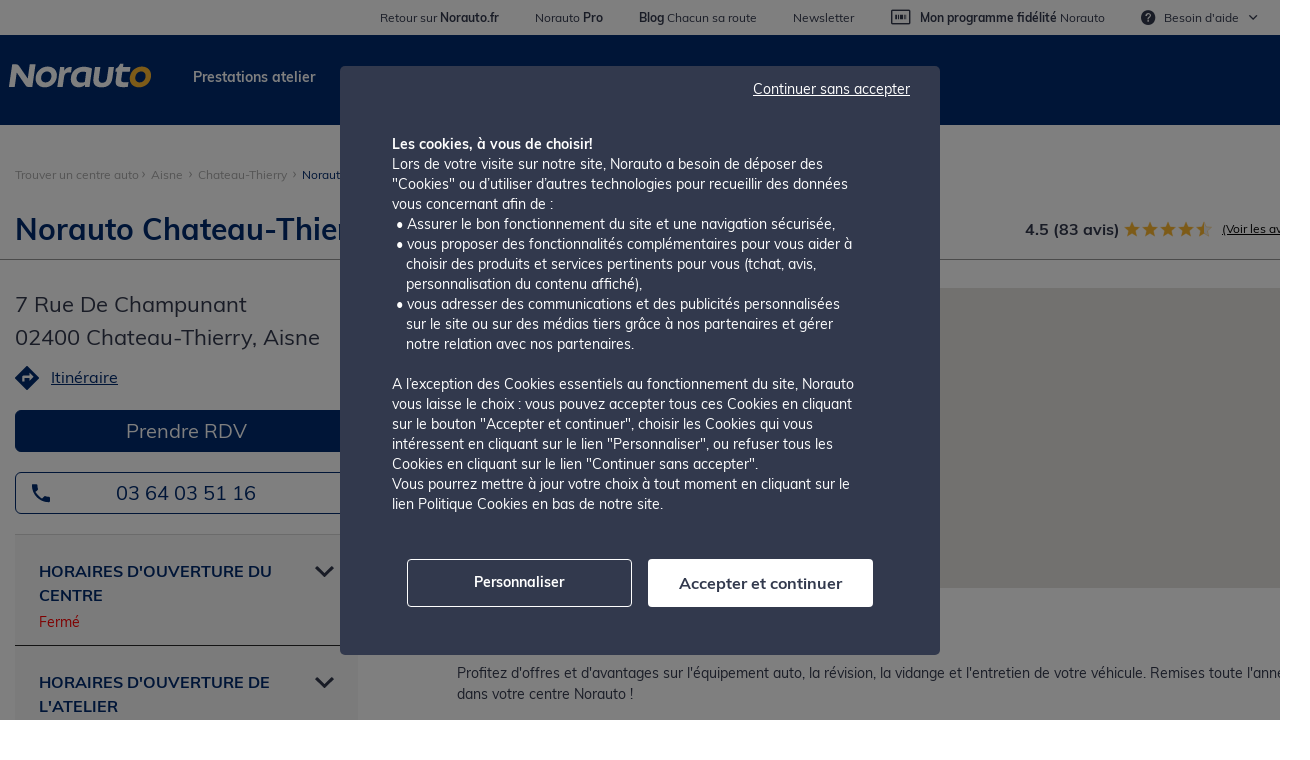

--- FILE ---
content_type: text/html; charset=utf-8
request_url: https://centres.norauto.fr/aisne/chateau-thierry/7-rue-de-champunant?page=3
body_size: 21837
content:

<!doctype html>



<script>
	var dictionaryvalues = {};
	dictionaryvalues.centre_auto = "Centre auto";
</script>


<head lang="fr">
	<meta charset="utf-8">
	<title>Centre auto Norauto Chateau-Thierry - 7 Rue De Champunant - pneu, entretien auto et pi&#232;ces d&#233;tach&#233;es</title>
	<meta name="description" content="Rendez-vous dans votre centre Norauto Chateau-Thierry, situ&#233; &#224; Chateau-Thierry - 7 Rue De Champunant pour l&#39;entretien et la r&#233;paration de votre voiture. Retrouvez votre choix de pi&#232;ce auto et pneu pas cher !">
	<meta name="referrer" content="strict-origin-when-cross-origin">

	<link rel="canonical" href="https://centres.norauto.fr/aisne/chateau-thierry/7-rue-de-champunant">
	<script type="text/javascript">
        var env_language = 'fr';
        var env_template = 'location';
       // var search_text = $('.location-search').val();
        var page_name = 'https://centres.norauto.fr';
        var page_URL = 'https://centres.norauto.fr/aisne/chateau-thierry/7-rue-de-champunant?page=3';
	</script>
	<meta http-equiv="X-UA-Compatible" content="IE=edge">
	<meta name="viewport" content="width=device-width, initial-scale=1.0, minimum-scale=1, maximum-scale=1, user-scalable=no">
		<meta name="google-site-verification" content="WaGvvTkXjopTlh-JQqaMse3wXrUitzqhcgRkjr2-vEw" />
		<meta name="google-site-verification" content="8KxQqiVcl7yGwvOKoV2qzK3ZsK29buAkhozINVj4Yvk" />


	<link rel="shortcut icon" type="image/png" href="https://centres.norauto.fr/img/favicon-fr.ico" />

	<script src="https://code.jquery.com/jquery-2.2.4.min.js"></script>

	




<!-- Favicons -->
<link rel="apple-touch-icon" sizes="180x180"
	  href="https://s1.medias-norauto.fr/images/favicon/FR-apple-touch-icon.png">
<link rel="icon" type="image/png" sizes="32x32"
	  href="https://s1.medias-norauto.fr/images/favicon/FR-favicon-32x32.png">
<link rel="icon" type="image/png" sizes="16x16"
	  href="https://s1.medias-norauto.fr/images/favicon/FR-favicon-16x16.png">
<link rel="mask-icon" href="https://s1.medias-norauto.fr/images/favicon/FR-safari-pinned-tab.svg" color="#002b6f">
<link rel="shortcut icon" href="https://s1.medias-norauto.fr/images/favicon/FR-favicon.ico">

<meta name="theme-color" content="#ffffff">

<!-- TODO: update CSS -->
<link rel="preload" as="style" href="https://s1.medias-norauto.fr/visuals/dac/fr-FR/header-footer_files/norauto.min.css">
<link rel="stylesheet" href="https://s1.medias-norauto.fr/visuals/dac/fr-FR/header-footer_files/norauto.min.css">

<script src="https://code.jquery.com/jquery-2.2.4.min.js"></script>

<link rel="preconnect" href="https://medias-norauto.fr/">
<link rel="preconnect" href="https://s1.medias-norauto.fr/">
<link rel="preconnect" href="https://fonts.gstatic.com/" crossorigin="">


  


<script type="text/javascript">
	const btn = document.querySelector(".back-to-top");
	window.onscroll = function () { scrollFunction(btn) };

	function scrollFunction(btn) {
		if (document.body.scrollTop > 20 || document.documentElement.scrollTop > 20) {
			document.querySelector(".back-to-top").style.display = "block";
		} else {
			document.querySelector(".back-to-top").style.display = "none";
		}
	}

	function topFunction() {
		document.body.scrollTop = 0;
		document.documentElement.scrollTop = 0;
	}

	function toggleSubItem() {
		const subElement = document.querySelector(".submenu_help")
		const overlay = document.querySelector(".overlay-header")
		overlay.classList.toggle("overlay-header-visible")
		subElement.classList.toggle("open")
	}

	function toggleMobileNav() {
		const wrapperNode = document.querySelector('.header-checkout.isMobile')
		const overlayNode = document.querySelector('.overlay-menu')
		const bodyNode = document.querySelector('body')
		wrapperNode.classList.toggle('show-nav')
		overlayNode.classList.toggle('hidden')
		bodyNode.classList.toggle('scroll-lock')
	}

	function toggleAccordion(event) {
		event.classList.toggle('opened')
	}
</script>

	<link rel="preload" href="https://centres.norauto.fr/css/norauto.min.css" as="style" onload="this.onload=null;this.rel='stylesheet'">
	<noscript>
		<link rel="stylesheet" href="https://centres.norauto.fr/css/norauto.min.css">
	</noscript>


	<script src="https://cdnjs.cloudflare.com/ajax/libs/moment.js/2.29.1/moment.min.js" integrity="sha512-qTXRIMyZIFb8iQcfjXWCO8+M5Tbc38Qi5WzdPOYZHIlZpzBHG3L3by84BBBOiRGiEb7KKtAOAs5qYdUiZiQNNQ==" crossorigin="anonymous" referrerpolicy="strict-origin-when-cross-origin" async></script>


	<script>window.jQuery || document.write('<script src="js/vendor/jquery-3.4.1.min.js"><\/script>')</script>
	<script src="https://maps.googleapis.com/maps/api/js?key=AIzaSyByQE2sZaMcOaPZs8C0PzaVMpxb-aXaios&libraries=places"></script>
	
	<link rel="preload" href="https://cdnjs.cloudflare.com/ajax/libs/font-awesome/4.7.0/css/font-awesome.min.css" as="style" onload="this.onload=null;this.rel='stylesheet'">
	<noscript>
		<link rel="stylesheet" href="https://cdnjs.cloudflare.com/ajax/libs/font-awesome/4.7.0/css/font-awesome.min.css">
	</noscript>
						<script src="//assets.adobedtm.com/655713aa760b/15784740b52d/launch-28df7706641b.min.js" async></script>

	<script>
        //translations for JS
        var transGetDirections = "Itinéraire";
        var transViewDetails = "Voir plus";
        var transClosedToday = "Fermé aujourd'hui";
        var transOpenFrom = "Ouvert aujourd'hui de [x] à [y]";
        var transOpenFromSplit = "Ouvert aujourd'hui de [x1] à [y1] et de [x2] à [y2]";
        var transStoreHoursLabel = "Centre: ";
        var transMechanicHoursLabel = "Atelier: ";
        var transNorauto = "norauto";
        var bookAppointment = "Prendre RDV";
        var bookAppointmentUrl = "https://www.norauto.fr/c/47573-prendre-rdv-en-atelier.html";
        var transClosedExceptionally = "Fermé exceptionnellement";
		var transOpen = "Ouvert";
		var transClosed = "Fermé";
		var transOpenAtX1Y1X2Y2 = "Ouvert à [x1] jusqu'à [y1] et de [x2] à [y2]";
		var transY1X2Y2 = "jusqu'à [y1] et de [x2] à [y2]";
		var transOpenXtoY = "Ouvert à [x2] jusqu'à [y2]";
		var transCloseAtY = "Ferme à [y]";
		var countryCode2 = "fr";
		var showAllCitiesTitleAnchorLink = "afficher-toutes-les-villes";
		var washAppointmentButton = "Site web";
		var washAppointmentButtonUrl = "https://www.norauto.fr/e/norauto-wash.html";

	</script>

	<script>
            var tCPrivacyTagManager = "adobe";
            function getCookie(cname) {
                var name = cname + "=";
                var decodedCookie = decodeURIComponent(document.cookie);
                var ca = decodedCookie.split(';');
                for (var i = 0; i < ca.length; i++) {
                    var c = ca[i];
                    while (c.charAt(0) == ' ') {
                        c = c.substring(1);
                    }
                    if (c.indexOf(name) == 0) {
                        return c.substring(name.length, c.length);
                    }
                }
                return "";
            }
		
            //Banner A
            //if (e == "a") {
                (function (d, script) {
                    script = d.createElement('script');
                    script.type = 'text/javascript';
                    script.async = true;
                    script.defer = true;
                    script.onload = function () {
                        // remote script has loaded
                    };
					script.src = "https://cdn.trustcommander.net/privacy/5713/privacy_v2_2.js"
                    d.getElementsByTagName('head')[0].appendChild(script);
                }(document));
            //}
            //Banner B
            
	</script>




</head>
<body data-site-url="https://centres.norauto.fr" data-country-code="FR">
	<div role="banner" class="header checkout isDesktop">
    <div class="ws-container-co">
      <div class="ws-container-logo-search-contents gd-grid-wide-contents">
        <a id="home-logo" rel="home" class="logo fr" href="https://www.norauto.fr">
          <img loading="lazy" src="https://s1.medias-norauto.fr/visuals/dac/fr-FR/header-footer_files/logo.svg" alt="Norauto">
        </a>
      </div>
      <div class="column-5 secure-block">
        <span class="icon icon-lock_secure"></span>
        <span class="secure-message">Paiement sécurisé</span>
      </div>
    </div>
  </div><div class="container">
      <div class="row">
        <div class="col-12">
          <div class="gd-grid-wide ">
            <div class="gd-grid-wide-contents">
              <div class="UDPC">
                <!-- DAC KEEP -->
                <ul class="top-header-link isDesktop">
                  <li>
                    <a href="https://www.norauto.fr/" target="_blank" data-cerberus="website">
                      <span class="nomobile">Retour sur </span><span class="text-bold normal">Norauto.fr</span>
                      </a>
                    </li>
                  <li>
                    <a href="https://pro.norauto.fr/fr" target="_blank" data-cerberus="norauto-pro">
                      <span class="nomobile">Norauto </span><span class="text-bold">Pro</span>
                    </a>
                  </li>
                  <li>
                    <a href="https://www.chacun-sa-route.fr/" data-cerberus="blog">
                      <span class="text-bold">Blog</span> <span class="nomobile">Chacun sa route</span>
                    </a>
                  </li>
                  <li>
                    <a href="https://www.norauto.fr/#login-form" title="Newsletter" class="js_m-l newsletter" data-cerberus="newsletter">Newsletter</a>
                  </li>
                  <li>
                    <a href="https://www.norauto.fr/e/programme-fidelite.html" data-cerberus="club">
                      <i class="icon icon-fidelity_card"></i> <span class="text-bold">Mon programme fidélité</span> <span class="nomobile">Norauto</span>
                    </a>
                  </li>
                  <li class="submenu_help_wrapper" onclick="toggleSubItem()">
                    <span class="link_help" data-cerberus="need-help"><i class="icon icon-alert_question"></i> <span class="nomobile">Besoin d'</span><span>aide</span><i class="icon icon-navigation_chevron"></i></span>
                    <ul class="submenu_help">
                      <li class="phone_number">
                        <i class="icon icon-call_center"></i>
                        <div class="bloc_details">
                          <span class="title">service client</span>
                          <br>
                          <span class="tel">0820 85 85 85</span>
                          <br>
                          <span class="tel-details">du lundi au samedi (9h-18h) (service 0.10€/min + prix appel)</span>
                        </div>
                      </li>
                      <li class="contact">
                        <i class="icon icon-mail_line"></i>
                        <a href="https://www.norauto.fr/e/contactez-nous.html">
                          <span class="title">Contactez-nous</span>
                          <br>
                          E-mail</a>
                      </li>
                      <li class="contact_sourd">
                        <i class="icon icon-hear"></i>
                        <a href="https://norauto-contact.sourdline.com/">
                          <span class="title">Contact sourd &amp; malentendant</span>
                          <br>
                          Tchat ou webcam</a>
                      </li>
                      <li class="faq">
                        <i class="icon icon-speak"></i>
                        <a href="https://www.norauto.fr/faq.html">
                          <span class="title">FAQ</span>
                          <br>
                          Questions les plus fréquentes
                        </a>
                      </li>
                    </ul>
                  </li>
                </ul>
                <div class="DAC isDesktop">
                  <a href="https://www.norauto.fr/e/prendre-rdv-en-atelier.html">Prestations atelier</a>
                  <a href=" https://www.norauto.fr/e/pneu.html">Pneus</a>
                  <a href="https://www.norauto.fr/e/remplacer-une-piece.html">Pièces auto</a>
                  <a href="https://www.norauto.fr/e/equiper-ma-voiture.html">Equipements et entretien</a>
                  <a href="https://www.norauto.fr/e/velo-electrique-moto.html">Vélo électrique, moto</a>
                  <a href="https://www.norauto.fr/c/49989-bons-plans.html">Bons plans</a>
                </div>
                <!-- /DAC KEEP HTML -->
                <script type="text/javascript">/* DAC KEEP JS */
                  $("document").ready(function () { setTimeout(function () { $("<base href='" + $(location)[0]['origin'] + "'>").appendTo("body"); }, 200) });
                    /* /DAC KEEP JS */
                </script>
              </div>
            </div>
          </div>
        </div>
      </div>
    </div>

			<div class="dac-content">
			



			
<div class="container bread-container">
	
<div class="top-bar">
	
	<nav class="breadcrumb">
			<ol itemscope itemtype="https://schema.org/BreadcrumbList">
					<li itemprop="itemListElement" itemscope itemtype="https://schema.org/ListItem"><meta itemprop="position" content="1" /><a href="https://centres.norauto.fr" itemprop="item"><span itemprop="name">Trouver un centre auto</span></a><span class="divider"></span></li>
									<li itemprop="itemListElement" itemscope itemtype="https://schema.org/ListItem"><meta itemprop="position" content="2" /><a href="https://centres.norauto.fr:443/aisne" itemprop="item"><span itemprop="name">Aisne</span></a> <span class="divider"></span></li>
									<li itemprop="itemListElement" itemscope itemtype="https://schema.org/ListItem"><meta itemprop="position" content="3" /><a href="https://centres.norauto.fr:443/aisne/chateau-thierry" itemprop="item"><span itemprop="name">Chateau-Thierry</span></a> <span class="divider"></span></li>
						<li class="active" itemprop="itemListElement" itemscope itemtype="https://schema.org/ListItem"><meta itemprop="position" content="4" /><span itemprop="name">Norauto Chateau-Thierry</span></li>


			</ol>
		</nav>
</div>
</div>



<div class="details__top-bar container">

     <h1 class="details__top-bar__title">Norauto Chateau-Thierry</h1>
     <div class="details__top-bar__reviews">
         <span class="review-avg"></span>
         <div class="stars"></div>
         <a class="see-all-reviews" href="javascript:scrollToReviews()">(Voir les avis)</a>
         



     </div>


</div>

<div class="details__body container">
	
<div class="details__body__left col-sm-4">
	<div class="details__body__left__info">
		<div class="details__body__left__info__address">
			<h2>
				7 Rue De Champunant</br>
				02400 Chateau-Thierry, Aisne
			</h2>
		</div>
		<div class="details__body__left__info__directions"><img loading="lazy" src="https://centres.norauto.fr/img/icon/location-direction.svg" /><a href="https://www.google.com/maps/dir//norauto, 7-rue-de-champunant, Chateau-Thierry, 02400" target="_blank">Itin&#233;raire</a></div>

		<div class="details__body__left__info__appointment">
					<a href="https://www.norauto.fr/c/47573-prendre-rdv-en-atelier.html">Prendre RDV</a>
		</div>

		<div class="details__body__left__info__phone"><a href="tel:+33364035116">03 64 03 51 16</a></div>
	</div>
	<div class="details__body__left__hours" week-days="01-16-2026,
01-17-2026,
01-18-2026,
01-19-2026,
01-20-2026,
01-21-2026,
01-22-2026">
		<div class="hours-box location">
			<div class="hours-box__top active" data-expand-group="side-hours"
				 data-expand-trigger="location">
				<div class="hours-box__top__title">


					Horaires d&#39;ouverture du centre
				</div>
				<div class="hours-box__top__open-text"></div>
			</div>
			<div class="hours-box__hours default-open" data-expand-group="side-hours"
				 data-expand-target="location">
					<div class="day-time friday" data-date="01-16-2026"><span class="day">Vendredi</span><span class="time">09h00 - 12h30,13h30 - 18h00</span></div>
					<div class="day-time saturday" data-date="01-17-2026"><span class="day">Samedi</span><span class="time">09h00 - 18h00</span></div>
					<div class="day-time sunday" data-date="01-18-2026"><span class="day">Dimanche</span><span class="time">Ferm&#233;</span></div>
					<div class="day-time monday" data-date="01-19-2026"><span class="day">Lundi</span><span class="time">09h00 - 12h30,13h30 - 18h00</span></div>
					<div class="day-time tuesday" data-date="01-20-2026"><span class="day">Mardi</span><span class="time">09h00 - 12h30,13h30 - 18h00</span></div>
					<div class="day-time wednesday" data-date="01-21-2026"><span class="day">Mercredi</span><span class="time">09h00 - 12h30,13h30 - 18h00</span></div>
					<div class="day-time thursday" data-date="01-22-2026"><span class="day">Jeudi</span><span class="time">09h00 - 12h30,13h30 - 18h00</span></div>

			</div>
			<div class="hours-box__hours default-open special_hours_wrapper" data-expand-group="side-hours"
				 data-expand-target="location">
				<div class="hours-box__top__special_hours_title">Horaires exceptionnels</div>


			</div>
		</div>
			<div class="hours-box mechanic">
				<div class="hours-box__top" data-expand-group="side-hours" data-expand-trigger="mechanic">
					<div class="hours-box__top__title">Horaires d&#39;ouverture de l&#39;atelier</div>
					<div class="hours-box__top__open-text"></div>
				</div>
				<div class="hours-box__hours" data-expand-group="side-hours" data-expand-target="mechanic">
						<div class="day-time friday" data-date="01-16-2026"><span class="day">Vendredi</span><span class="time">09h00 - 12h30,13h30 - 18h00</span></div>
						<div class="day-time saturday" data-date="01-17-2026"><span class="day">Samedi</span><span class="time">09h00 - 18h00</span></div>
						<div class="day-time sunday" data-date="01-18-2026"><span class="day">Dimanche</span><span class="time">Ferm&#233;</span></div>
						<div class="day-time monday" data-date="01-19-2026"><span class="day">Lundi</span><span class="time">09h00 - 12h30,13h30 - 18h00</span></div>
						<div class="day-time tuesday" data-date="01-20-2026"><span class="day">Mardi</span><span class="time">09h00 - 12h30,13h30 - 18h00</span></div>
						<div class="day-time wednesday" data-date="01-21-2026"><span class="day">Mercredi</span><span class="time">09h00 - 12h30,13h30 - 18h00</span></div>
						<div class="day-time thursday" data-date="01-22-2026"><span class="day">Jeudi</span><span class="time">09h00 - 12h30,13h30 - 18h00</span></div>
				</div>

				<div class="hours-box__hours special_hours_wrapper" data-expand-group="side-hours"
					 data-expand-target="mechanic">
					<div class="hours-box__top__special_hours_title">Horaires exceptionnels</div>


				</div>
			</div>
	</div>


<div class="details__body__left__services">
	<div class="tab-groups">

				<div class="view-toggle active" data-tab-group="side-servs" data-tab-trigger="prestations">
				Atelier

				</div>
				<div class="view-toggle " data-tab-group="side-servs" data-tab-trigger="products">
				Produits

				</div>
				<div class="view-toggle " data-tab-group="side-servs" data-tab-trigger="services">
				Services

				</div>

		</div>
					<div class="tab-content open-tab" data-tab-group="side-servs" data-tab-target="prestations" data-desk-location="prestations">
						<div class="serv-content" data-destination="prestations">
									<a href="https://www.norauto.fr/e/revision-vidange-entretien.html">
									<div class="serv-content__box with-link">
										<div class="serv-content__box__img"><img loading="lazy" src="https://centres.norauto.fr//media/rknp3bqs/pass-maintain.svg" /></div>
										<div class="serv-content__box__text">R&#233;vision et entretien</div>
									</div>
									</a>
									<a href="https://www.norauto.fr/e/revision-vidange-entretien.html">
									<div class="serv-content__box with-link">
										<div class="serv-content__box__img"><img loading="lazy" src="https://centres.norauto.fr//media/rknp3bqs/pass-maintain.svg" /></div>
										<div class="serv-content__box__text">Vidange</div>
									</div>
									</a>
									<a href="https://www.norauto.fr/e/prestations-pneus.html">
									<div class="serv-content__box with-link">
										<div class="serv-content__box__img"><img loading="lazy" src="https://centres.norauto.fr//media/2s0obzjo/pneu-blue.png" /></div>
										<div class="serv-content__box__text">Prestations pneus</div>
									</div>
									</a>
									<a href="https://www.norauto.fr/climatisation.html">
									<div class="serv-content__box with-link">
										<div class="serv-content__box__img"><img loading="lazy" src="https://centres.norauto.fr//media/sgtb1vfp/ventilator.svg" /></div>
										<div class="serv-content__box__text">Climatisation</div>
									</div>
									</a>
									<a href="https://www.norauto.fr/c/48745-diagnostic-recherche-de-panne.html">
									<div class="serv-content__box with-link">
										<div class="serv-content__box__img"><img loading="lazy" src="https://centres.norauto.fr//media/ol0l2s5w/diagnostic.svg" /></div>
										<div class="serv-content__box__text">Diagnostics sp&#233;cialis&#233;s</div>
									</div>
									</a>
									<a href="https://www.norauto.fr/e/forfaitisation-attelage.html">
									<div class="serv-content__box with-link">
										<div class="serv-content__box__img"><img loading="lazy" src="https://centres.norauto.fr//media/0l3mkxu0/hook-hitch.svg" /></div>
										<div class="serv-content__box__text">Pose d&#39;attelage</div>
									</div>
									</a>
									<a href="https://www.norauto.fr/c/47595-alarme-securite.html">
									<div class="serv-content__box with-link">
										<div class="serv-content__box__img"><img loading="lazy" src="https://centres.norauto.fr//media/siulnevf/alarm.svg" /></div>
										<div class="serv-content__box__text">Alarme et s&#233;curit&#233;</div>
									</div>
									</a>
									<a href="https://www.norauto.fr/e/changement-courroie-distribution.html">
									<div class="serv-content__box with-link">
										<div class="serv-content__box__img"><img loading="lazy" src="https://centres.norauto.fr//media/mimljlfe/timing-belt.svg" /></div>
										<div class="serv-content__box__text">Courroie de distribution et accessoires</div>
									</div>
									</a>
									<a href="https://www.norauto.fr/c/47588-echappement.html">
									<div class="serv-content__box with-link">
										<div class="serv-content__box__img"><img loading="lazy" src="https://centres.norauto.fr//media/inumofzf/exhaust-pipe.svg" /></div>
										<div class="serv-content__box__text">&#201;chappement, anti-pollution</div>
									</div>
									</a>
									<a href="https://www.norauto.fr/c/48200-ampoule.html">
									<div class="serv-content__box with-link">
										<div class="serv-content__box__img"><img loading="lazy" src="https://centres.norauto.fr//media/3jgdkrv2/light-master.svg" /></div>
										<div class="serv-content__box__text">Eclairage</div>
									</div>
									</a>
									<a href="https://www.norauto.fr/c/48698-demarrage-batterie.html">
									<div class="serv-content__box with-link">
										<div class="serv-content__box__img"><img loading="lazy" src="https://centres.norauto.fr//media/0etff4cz/battery.svg" /></div>
										<div class="serv-content__box__text">D&#233;marrage et &#233;lectricit&#233;</div>
									</div>
									</a>
									<a href="https://www.norauto.fr/c/48113-freinage.html">
									<div class="serv-content__box with-link">
										<div class="serv-content__box__img"><img loading="lazy" src="https://centres.norauto.fr//media/pzrbg5cc/freinage-store-loc.svg" /></div>
										<div class="serv-content__box__text">Freinage</div>
									</div>
									</a>
									<a href="https://www.norauto.fr/e/reparation-pare-brise.html">
									<div class="serv-content__box with-link">
										<div class="serv-content__box__img"><img loading="lazy" src="https://centres.norauto.fr//media/4ndngahd/windscreen-wipers.svg" /></div>
										<div class="serv-content__box__text">Pare-brise</div>
									</div>
									</a>
									<a href="https://www.norauto.fr/plaque-immatriculation.html">
									<div class="serv-content__box with-link">
										<div class="serv-content__box__img"><img loading="lazy" src="https://centres.norauto.fr//media/exoh4ctb/license-plate-star-fr.svg" /></div>
										<div class="serv-content__box__text">Plaques d&#39;immatriculation</div>
									</div>
									</a>
									<a href="https://www.norauto.fr/c/48142-embrayage.html">
									<div class="serv-content__box with-link">
										<div class="serv-content__box__img"><img loading="lazy" src="https://centres.norauto.fr//media/j13nt3oy/transmission.svg" /></div>
										<div class="serv-content__box__text">Transmission et embrayage</div>
									</div>
									</a>
									<a href="https://www.norauto.fr/e/boitier-bioethanol-voiture.html">
									<div class="serv-content__box with-link">
										<div class="serv-content__box__img"><img loading="lazy" src="https://centres.norauto.fr//media/vxni53uk/style-outline.svg" /></div>
										<div class="serv-content__box__text">Installation Bio&#233;thanol</div>
									</div>
									</a>
									<a href="https://www.norauto.fr/c/48292-atelier-reparation-trottinette-velo-moto.html">
									<div class="serv-content__box with-link">
										<div class="serv-content__box__img"><img loading="lazy" src="https://centres.norauto.fr//media/sh1pi205/vehicle-repair-moto.svg" /></div>
										<div class="serv-content__box__text">Entretien et r&#233;paration deux roues</div>
									</div>
									</a>
						</div>
					</div>
									<div class="tab-content " data-tab-group="side-servs" data-tab-target="products" data-desk-location="products">
						<div class="serv-content" data-destination="products">
									<a href="https://www.norauto.fr/e/pneu.html">
									<div class="serv-content__box with-link">
										<div class="serv-content__box__img"><img loading="lazy" src="https://centres.norauto.fr//media/golnmith/tire.svg" /></div>
										<div class="serv-content__box__text">Pneus, jantes et accessoires</div>
									</div>
									</a>
									<a href="https://www.norauto.fr/c/48600-huiles-liquides.html">
									<div class="serv-content__box with-link">
										<div class="serv-content__box__img"><img loading="lazy" src="https://centres.norauto.fr//media/vhromee4/oil-can.svg" /></div>
										<div class="serv-content__box__text">Entretien courant</div>
									</div>
									</a>
									<a href="https://www.norauto.fr/e/remplacer-une-piece.html">
									<div class="serv-content__box with-link">
										<div class="serv-content__box__img"><img loading="lazy" src="https://centres.norauto.fr//media/f5al2wre/spark.svg" /></div>
										<div class="serv-content__box__text">Pi&#232;ces et outillage</div>
									</div>
									</a>
									<a href="https://www.norauto.fr/c/47936-audio-multimedia-aide-a-la-conduite.html">
									<div class="serv-content__box with-link">
										<div class="serv-content__box__img"><img loading="lazy" src="https://centres.norauto.fr//media/2aunuq5a/gps.svg" /></div>
										<div class="serv-content__box__text">Son, vid&#233;o et GPS</div>
									</div>
									</a>
									<a href="https://www.norauto.fr/c/48054-confort-et-equipement-interieur.html">
									<div class="serv-content__box with-link">
										<div class="serv-content__box__img"><img loading="lazy" src="https://centres.norauto.fr//media/l14mqwzi/cover.svg" /></div>
										<div class="serv-content__box__text">Accessoires auto (Housse, tapis, personnalisation...)</div>
									</div>
									</a>
									<a href="https://www.norauto.fr/c/48699-batterie-voiture.html">
									<div class="serv-content__box with-link">
										<div class="serv-content__box__img"><img loading="lazy" src="https://centres.norauto.fr//media/2uchp5at/battery.svg" /></div>
										<div class="serv-content__box__text">Batteries</div>
									</div>
									</a>
									<a href="https://www.norauto.fr/c/48200-ampoule.html">
									<div class="serv-content__box with-link">
										<div class="serv-content__box__img"><img loading="lazy" src="https://centres.norauto.fr//media/5qjnmzot/light-master.svg" /></div>
										<div class="serv-content__box__text">Ampoules</div>
									</div>
									</a>
									<a href="https://www.norauto.fr/c/48021-transport.html">
									<div class="serv-content__box with-link">
										<div class="serv-content__box__img"><img loading="lazy" src="https://centres.norauto.fr//media/ukupgytl/vehicle-trailer.svg" /></div>
										<div class="serv-content__box__text">Voyage et transport</div>
									</div>
									</a>
									<a href="https://www.norauto.fr/c/47987-securite-prevention.html">
									<div class="serv-content__box with-link">
										<div class="serv-content__box__img"><img loading="lazy" src="https://centres.norauto.fr//media/os3deafw/security.svg" /></div>
										<div class="serv-content__box__text">S&#233;curit&#233; et protection</div>
									</div>
									</a>
									<a href="https://www.norauto.fr/e/velo-electrique-moto.html">
									<div class="serv-content__box with-link">
										<div class="serv-content__box__img"><img loading="lazy" src="https://centres.norauto.fr//media/aylpslak/vehicle-moto-bike.svg" /></div>
										<div class="serv-content__box__text">Equipement deux roues</div>
									</div>
									</a>
									<a href="https://www.norauto.fr/c/49989-bons-plans.html">
									<div class="serv-content__box with-link">
										<div class="serv-content__box__img"><img loading="lazy" src="https://centres.norauto.fr//media/f13df5og/discount-prct.svg" /></div>
										<div class="serv-content__box__text">Bonnes affaires et promotions</div>
									</div>
									</a>
						</div>
					</div>
									<div class="tab-content " data-tab-group="side-servs" data-tab-target="services" data-desk-location="serv">
						<div class="serv-content" data-destination="services">
									<a href="https://www.norauto.fr/e/engagements-services-pneus.html">
									<div class="serv-content__box with-link">
										<div class="serv-content__box__img"><img loading="lazy" src="https://centres.norauto.fr//media/nhqnaca4/crevaison-blue.png" /></div>
										<div class="serv-content__box__text">Garantie pneu 2 ans</div>
									</div>
									</a>
									<a href="https://www.norauto.fr/e/financez-vos-achats.html">
									<div class="serv-content__box with-link">
										<div class="serv-content__box__img"><img loading="lazy" src="https://centres.norauto.fr//media/hvgisqpb/funding.svg" /></div>
										<div class="serv-content__box__text">Solutions de financement</div>
									</div>
									</a>
									<a href="https://www.norauto.fr/e/engagements-norauto.html">
									<div class="serv-content__box with-link">
										<div class="serv-content__box__img"><img loading="lazy" src="https://centres.norauto.fr//media/m3bb5nde/style-outline.svg" /></div>
										<div class="serv-content__box__text">WIFI en magasin</div>
									</div>
									</a>
									<a href="https://www.norauto.fr/reparation-carrosserie-voiture.html">
									<div class="serv-content__box with-link">
										<div class="serv-content__box__img"><img loading="lazy" src="https://centres.norauto.fr//media/fecdcqgs/paint-spary-gun.svg" /></div>
										<div class="serv-content__box__text">R&#233;paration Carrosserie</div>
									</div>
									</a>
									<a href="https://www.norauto.fr/e/engagements-norauto.html">
									<div class="serv-content__box with-link">
										<div class="serv-content__box__img"><img loading="lazy" src="https://centres.norauto.fr//media/y2xlmvlz/vehicle-rent-car.svg" /></div>
										<div class="serv-content__box__text">Location v&#233;hicule de courtoisie</div>
									</div>
									</a>
									<a href="https://www.norauto.fr/e/gonflage-pneu.html">
									<div class="serv-content__box with-link">
										<div class="serv-content__box__img"><img loading="lazy" src="https://centres.norauto.fr//media/go2nipf0/tire.svg" /></div>
										<div class="serv-content__box__text">Gonflage gratuit des pneus</div>
									</div>
									</a>
									<a href="https://www.norauto.fr/e/norauto-location.html">
									<div class="serv-content__box with-link">
										<div class="serv-content__box__img"><img loading="lazy" src="https://centres.norauto.fr//media/lz1c3bmr/style-color.svg" /></div>
										<div class="serv-content__box__text">Location</div>
									</div>
									</a>
									<a href="https://pro.norauto.fr/fr">
									<div class="serv-content__box with-link">
										<div class="serv-content__box__img"><img loading="lazy" src="https://centres.norauto.fr//media/tedntgnf/car-storeloc.svg" /></div>
										<div class="serv-content__box__text">V&#233;hicules professionnels et flottes d&#39;entreprise</div>
									</div>
									</a>
						</div>
					</div>
				<div class="mobile-serv">
							<div class="mobile-serv__header" data-expand-trigger="mob-prestations">Atelier</div>
						<div class="mobile-serv__section" data-expand-target="mob-prestations" data-mob-location="prestations">
						</div>
							<div class="mobile-serv__header" data-expand-trigger="mob-products">Produits</div>
						<div class="mobile-serv__section" data-expand-target="mob-products" data-mob-location="products">
						</div>
							<div class="mobile-serv__header" data-expand-trigger="mob-services">Services</div>
						<div class="mobile-serv__section" data-expand-target="mob-services" data-mob-location="services">
						</div>



				</div>
			</div>
</div>
<script type="text/javascript">
    var store_id1 ='1291';
    var store_name1 = 'Norauto Chateau-Thierry';
    var store_city1 = 'Chateau-Thierry';
    var store_region1 = 'Aisne';
    var store_rating1 ='83';
</script>
	
<div class="details__body__right col-sm-8">
	<span class="location-meta" data-client-id="1291"></span>
	<div id="map" style="height:500px;width:100%;" data-latitude="49.037117" data-longitude="3.393029"></div>
		<div class="details__body__right__promotions">
			<div class="details__body__right__promotions__title"><h2>Actualit&#233;s de votre centre auto Norauto Chateau-Thierry</h2></div>

			<div class="details__body__right__promotions__subtitle">
				Profitez d'offres et d'avantages sur l'équipement auto, la révision, la vidange et l'entretien de votre véhicule. Remises toute l'année dans votre centre Norauto !
			</div>
			<div class="promotion-box-wrapper">


					<div class="promotion-box "
						 >
						<div class="promotion-box__image">
<img loading="lazy" src="https://centres.norauto.fr/media/dmznlhbj/store-locator-soldes.jpg">						</div>

						<div class="promotion-box__details">
							<div class="promotion-box__details__title" style="display:none !important;">SOLDES</div>
							<div class="promotion-box__details__text"><p><span><strong>Jusqu’à -70%</strong> sur une sélection de produits. Offres valables du <strong>7 janvier 2026 au 3 février 2026 inclus</strong>, sur les articles porteurs de la mention "soldes", jusqu'à épuisement des stocks. Offres non cumulables avec toute autre opération commerciale en vigueur au jour de l’achat (remise promotionnelle, etc.). Tout article soldé ne pourra être ni repris, ni échangé, hors application des garanties légales. </span></p></div>
								<div class="promotion-box__details__link"><a target="_blank" href="https://www.norauto.fr/c/49959-soldes.html">Voir plus</a></div>

						</div>

					</div>
					<div class="promotion-box "
						 >
						<div class="promotion-box__image">
<img loading="lazy" src="https://centres.norauto.fr/media/2zbn1bjs/fr-store-locator-op-hiver-26-pack-niveau-2.jpg">						</div>

						<div class="promotion-box__details">
							<div class="promotion-box__details__title" style="display:none !important;">BANNER - HIVER- PACK NIVEAUX</div>
							<div class="promotion-box__details__text"><p><strong>Pack niveaux d'huile offert*</strong></p>
<p>Du 07/01/26 jusqu'au 10/03/26, pour tout achat de 2 ou 4 pneumatiques, quelle que soit la marque, du montage et de la géométrie, un Pack Niveaux est offert.</p></div>
								<div class="promotion-box__details__link"><a target="_blank" href="https://www.norauto.fr/e/prestations-pneus.html">Voir plus</a></div>

						</div>

					</div>
					<div class="promotion-box last-promo"
						 >
						<div class="promotion-box__image">
<img loading="lazy" src="https://centres.norauto.fr/media/dccch15n/a2c7fb23f066f888f6c94a481e05e5d95be9ad20855058-82750217_1542040864.png">						</div>

						<div class="promotion-box__details">
							<div class="promotion-box__details__title" style="display:none !important;">BANNER - Promos du moment</div>
							<div class="promotion-box__details__text"><p>Découvrez toutes les promos du moment sur Norauto.fr et/ou dans votre centre Norauto le plus proche.</p></div>
								<div class="promotion-box__details__link"><a target="_blank" href="https://www.norauto.fr/c/49989-bons-plans.html">Voir plus</a></div>

						</div>

					</div>
					<div class="promotion-box "
						   style="display:none;"  >
						<div class="promotion-box__image">
<img loading="lazy" src="https://centres.norauto.fr/media/xxvbh2oe/fr-google-post-op-pneu-1er-prix-fev24.png">						</div>

						<div class="promotion-box__details">
							<div class="promotion-box__details__title" style="display:none !important;">Pneus 1er Prix</div>
							<div class="promotion-box__details__text"><p>Parce que votre sécurité et celle de votre famille ne doivent pas dépendre d’un prix, Norauto vous<br />propose toute l'année des marques pour tous les budgets. Découvrez nos pneus à partir de <strong>33,90€</strong>.<br />Vous profiterez ainsi d'un excellent rapport <strong>qualité/prix</strong>, sans faire de compromis sur la sécurité.<br />Retrouvez dans votre centre, ou sur<span> </span><a rel="noopener noreferrer" href="http://norauto.fr/" target="_blank" class="c-link" data-stringify-link="http://norauto.fr" data-sk="tooltip_parent">norauto.fr</a>, toute notre gamme de pneus de marque Headway, Trazano, Minerva, ou encore Fortuna.<br />N'hésitez pas à vous rapprocher d'un conseiller pour bien choisir votre pneu, <strong>adapté à votre véhicule et à vos besoins.</strong><br />A bientôt chez Norauto</p></div>
								<div class="promotion-box__details__link"><a target="_blank" href="https://www.norauto.fr/t/f/47597-pneu/pictofr-c=1ep.html">Voir plus</a></div>

						</div>

					</div>

			</div>
				<div class="details__body__right__promotions__bottom">

					<div class="details__body__right__promotions__bottom__link">

						<div class="promo-trigger" data-show-text="Voir toutes les actualit&#233;s" data-hide-text="Voir moins d&#39;actualit&#233;s">Voir toutes les actualit&#233;s</div>

					</div>

					<div class="details__body__right__promotions__bottom__display"><span class='promo-count' data-total-count='4' data-default-count='3'>3</span> à 4 affichées</div>

				</div>

		</div>
	


			<div class="details__body__right__reviews" id="reviews">

				<div class="details__body__right__reviews__top">

					<div class="details__body__right__reviews__title"><h2>Avis r&#233;cents du centre Norauto Chateau-Thierry</h2></div>

					<div class="details__body__right__reviews__group">

						<div class="details__body__right__reviews__info">

							<div class="details__body__right__reviews__rating">
									<span class="total-review-average">
										4.5
									</span>
									<div class="details__body__right__reviews__rating__stars">
												<img src="https://centres.norauto.fr/img/icon/full-star.svg" />
												<img src="https://centres.norauto.fr/img/icon/full-star.svg" />
												<img src="https://centres.norauto.fr/img/icon/full-star.svg" />
												<img src="https://centres.norauto.fr/img/icon/full-star.svg" />
												<svg version="1.1" id="Layer_1" xmlns="http://www.w3.org/2000/svg" xmlns:xlink="http://www.w3.org/1999/xlink" x="0px" y="0px"
													 viewBox="0 0 64 64" style="enable-background:new 0 0 64 64;" xml: space="preserve">

													<style type="text/css">

														.st0 {
															clip-path: url(#SVGID_2_);
														}

														.st1 {
															stroke-miterlimit: 10;
														}
													</style>

													<g>

														<defs>

															<rect id="SVGID_1_" width="64" height="64" />

															<linearGradient id="perc48" x1="0%" y1="0%" x2="100%" y2="0%">

																<stop offset="48%" style="stop-color:#FBB731;stop-opacity:1" />

																<stop offset="48%" style="stop-color:#EEE;stop-opacity:1" />

															</linearGradient>

														</defs>

														<clipPath id="SVGID_2_">

															<use xlink:href="#SVGID_1_" style="overflow:visible;" />

														</clipPath>


														<g id="a" class="st0">

															<g transform="translate(-768 -96)">

																<path class="st1" style="fill:url(#perc48);stroke:#FCB731;" d="M800,143.4l-16.5,10.1l4.4-18.9l-14.5-12.7l19.2-1.6l7.5-17.8l7.5,17.8l19.2,1.6l-14.5,12.7l4.4,18.9L800,143.4z" />

															</g>

														</g>

													</g>

												</svg>

									</div>


							</div>

							<div class="details__body__right__reviews__subtitle">
								83 clients ont attribu&#233; une note &#224; ce Centre Norauto.
							</div>

						</div>

						<div class="details__body__right__reviews__see-all">

							<div class="reviews-trigger" data-expand-trigger="reviews" data-expand-text="Cacher les avis">
								Voir les avis
							</div>

						</div>

					</div>

				</div>

				<div class="review-box-wrapper" data-expand-target="reviews">
						<div class="review-box">

							<div class="review-box__reviewer">
								
								<div class="review-box__reviewer__name">Client v&#233;rifi&#233;</div>
								<div class="review-box__reviewer__date">23/12/2025</div>
								<div class="review-box__reviewer__location"> </div>
							</div>
							<div class="review-box__review">
								<div class="review-box__review__rating">
												<img src="https://centres.norauto.fr/img/icon/full-star.svg" />
												<img src="https://centres.norauto.fr/img/icon/full-star.svg" />
												<img src="https://centres.norauto.fr/img/icon/full-star.svg" />
												<img src="https://centres.norauto.fr/img/icon/full-star.svg" />
												<img src="https://centres.norauto.fr/img/icon/full-star.svg" />

								</div>
								<div class="review-box__review__content">Bon accueil, bonne prise en charge, informations sur les &#233;l&#233;ments &#224; changer.</div>
							</div>
						</div>
						<div class="review-box">

							<div class="review-box__reviewer">
								
								<div class="review-box__reviewer__name">Client v&#233;rifi&#233;</div>
								<div class="review-box__reviewer__date">23/12/2025</div>
								<div class="review-box__reviewer__location"> </div>
							</div>
							<div class="review-box__review">
								<div class="review-box__review__rating">
												<img src="https://centres.norauto.fr/img/icon/full-star.svg" />
												<img src="https://centres.norauto.fr/img/icon/full-star.svg" />
												<img src="https://centres.norauto.fr/img/icon/full-star.svg" />
												<img src="https://centres.norauto.fr/img/icon/full-star.svg" />
												<img src="https://centres.norauto.fr/img/icon/star.svg" />

								</div>
								<div class="review-box__review__content">Compr&#233;hension par rapport &#224; ma demande.</div>
							</div>
						</div>
						<div class="review-box">

							<div class="review-box__reviewer">
								
								<div class="review-box__reviewer__name">Client v&#233;rifi&#233;</div>
								<div class="review-box__reviewer__date">22/12/2025</div>
								<div class="review-box__reviewer__location"> </div>
							</div>
							<div class="review-box__review">
								<div class="review-box__review__rating">
												<img src="https://centres.norauto.fr/img/icon/full-star.svg" />
												<img src="https://centres.norauto.fr/img/icon/full-star.svg" />
												<img src="https://centres.norauto.fr/img/icon/full-star.svg" />
												<img src="https://centres.norauto.fr/img/icon/full-star.svg" />
												<img src="https://centres.norauto.fr/img/icon/full-star.svg" />

								</div>
								<div class="review-box__review__content"></div>
							</div>
						</div>
						<div class="review-box">

							<div class="review-box__reviewer">
								
								<div class="review-box__reviewer__name">Client v&#233;rifi&#233;</div>
								<div class="review-box__reviewer__date">22/12/2025</div>
								<div class="review-box__reviewer__location"> </div>
							</div>
							<div class="review-box__review">
								<div class="review-box__review__rating">
												<img src="https://centres.norauto.fr/img/icon/full-star.svg" />
												<img src="https://centres.norauto.fr/img/icon/full-star.svg" />
												<img src="https://centres.norauto.fr/img/icon/full-star.svg" />
												<img src="https://centres.norauto.fr/img/icon/full-star.svg" />
												<img src="https://centres.norauto.fr/img/icon/full-star.svg" />

								</div>
								<div class="review-box__review__content"></div>
							</div>
						</div>
						<div class="review-box">

							<div class="review-box__reviewer">
								
								<div class="review-box__reviewer__name">Client v&#233;rifi&#233;</div>
								<div class="review-box__reviewer__date">18/12/2025</div>
								<div class="review-box__reviewer__location"> </div>
							</div>
							<div class="review-box__review">
								<div class="review-box__review__rating">
												<img src="https://centres.norauto.fr/img/icon/full-star.svg" />
												<img src="https://centres.norauto.fr/img/icon/full-star.svg" />
												<img src="https://centres.norauto.fr/img/icon/full-star.svg" />
												<img src="https://centres.norauto.fr/img/icon/full-star.svg" />
												<img src="https://centres.norauto.fr/img/icon/full-star.svg" />

								</div>
								<div class="review-box__review__content">Capable friendly employee. 
He advised the right product. The product is OK at a good price. So I&#39;m satisfied.
I will come back.</div>
							</div>
						</div>
											<div class="review-box-wrapper__pagination">
								<div class="review-box-wrapper__pagination__header">Affichage des avis : <span class="review-box-wrapper__pagination__header__bold">11-15</span></div>
								<div class="review-navigation">
										<div class="review-navigation__previous">
											<a href="https://centres.norauto.fr/aisne/chateau-thierry/7-rue-de-champunant?page=2">Pr&#233;c&#233;dent</a>
										</div>
									<div class="review-navigation__numbers">
												<div class="pagination-number"><a href="https://centres.norauto.fr/aisne/chateau-thierry/7-rue-de-champunant?page=1">1</a></div>
												<div class="pagination-number"><a href="https://centres.norauto.fr/aisne/chateau-thierry/7-rue-de-champunant?page=2">2</a></div>
												<div class="pagination-number current-page">3</div>
												<div class="pagination-number"><a href="https://centres.norauto.fr/aisne/chateau-thierry/7-rue-de-champunant?page=4">4</a></div>
												<div class="pagination-number"><a href="https://centres.norauto.fr/aisne/chateau-thierry/7-rue-de-champunant?page=5">5</a></div>
									</div>
										<div class="review-navigation__next">
											<a href="https://centres.norauto.fr/aisne/chateau-thierry/7-rue-de-champunant?page=4">Suivant</a>
										</div>
								</div>
						</div>
				</div>
			</div>






	<div class="details__body__right__bio">
		<div class="details__body__right__bio__description ">
			<div class="details__body__right__bio__description__title">
				<h2>


					Votre centre auto Norauto Chateau-Thierry
				</h2>
			</div>
			<div class="details__body__right__bio__description__text">

<p>Toute l'équipe vous accueille dans votre <strong>garage Norauto Chateau-Thierry</strong> pour l'entretien, la réparation ou encore la révision de votre voiture. Vous trouverez un large choix de <strong>prestations auto sur-mesure</strong> pour toutes les marques de voiture : vidange, changement de pneus ou de batterie, freinage, climatisation, courroie de distribution ou immatriculation par exemple. Tous nos services sont à destination des <strong>particuliers</strong> mais aussi des <strong>professionnels</strong>, puisque nous proposons une prise en charge adaptée aux véhicules professionnels et flottes d'entreprise.</p>
<br />
<p>Aussi, vous trouverez tout le nécessaire en <strong>équipements et produits auto</strong> aux meilleurs prix : pneus, pièces auto, autoradio, coffre de toit, porte-vélo, jantes et tuning, outillage, huiles, etc. Enfin, découvrez nos solutions pour vous déplacer autrement : vélos pliants, vélos électriques, trottinette électriques, etc.</p>			</div>
		</div>
			<div class="details__body__right__bio__description__image">
						<img loading="lazy" alt="Votre centre auto Norauto Chateau-Thierry" src="https://res.cloudinary.com/cloudasset/image/upload/w_500,c_fill,q_auto,f_auto/v1704364610/map/images/theyopew6c9q6zgyhezr.jpg">

			</div>
	</div>





				<div class="details__body__right__slider-container">
					<div class="details__body__right__slider-container__title">
						<h2>D&#233;couvrez notre centre auto &#224; Chateau-Thierry</h2>
					</div>
					<p class="details__body__right__slider-container__description">Notre centre &#224; Chateau-Thierry, expert en entretien, &#233;quipement et r&#233;paration de voitures, utilise des m&#233;thodes de travail modernes et adapt&#233;es &#224; votre v&#233;hicule. D&#233;couvrez en photo nos installations et n&#39;h&#233;sitez pas &#224; nous rendre visite en magasin ou en atelier pour une exp&#233;rience sur-mesure.&#160;</p>


					<div class="slider">
							<div class="slide">
								<img loading="lazy" src="https://res.cloudinary.com/cloudasset/image/upload/w_500,c_fill,q_auto,f_auto/v1704364593/map/images/jideuklunjjitbqbne6x.jpg" alt="Photo 1">
							</div>
							<div class="slide">
								<img loading="lazy" src="https://res.cloudinary.com/cloudasset/image/upload/w_500,c_fill,q_auto,f_auto/v1704364599/map/images/sqsjjgtljluszsrrb44q.jpg" alt="Photo 2">
							</div>
							<div class="slide">
								<img loading="lazy" src="https://res.cloudinary.com/cloudasset/image/upload/w_500,c_fill,q_auto,f_auto/v1704364604/map/images/jkmcj102txg0pzos9ldr.jpg" alt="Photo 3">
							</div>
							<div class="slide">
								<img loading="lazy" src="https://res.cloudinary.com/cloudasset/image/upload/w_500,c_fill,q_auto,f_auto/v1704364610/map/images/theyopew6c9q6zgyhezr.jpg" alt="Photo 4">
							</div>
							<div class="slide">
								<img loading="lazy" src="https://res.cloudinary.com/cloudasset/image/upload/w_500,c_fill,q_auto,f_auto/v1704364616/map/images/bpqs2yykkoen8hletbyh.jpg" alt="Photo 5">
							</div>
							<div class="slide">
								<img loading="lazy" src="https://res.cloudinary.com/cloudasset/image/upload/w_500,c_fill,q_auto,f_auto/v1704364623/map/images/icfk7efywm3qamvlnbeb.jpg" alt="Photo 6">
							</div>
							<div class="slide">
								<img loading="lazy" src="https://res.cloudinary.com/cloudasset/image/upload/w_500,c_fill,q_auto,f_auto/v1704364629/map/images/dgxkg6s9wjbovc4sxnjq.jpg" alt="Photo 7">
							</div>
							<div class="slide">
								<img loading="lazy" src="https://res.cloudinary.com/cloudasset/image/upload/w_500,c_fill,q_auto,f_auto/v1704364636/map/images/ycjxw9b3p1506luol74z.jpg" alt="Photo 8">
							</div>
							<div class="slide">
								<img loading="lazy" src="https://res.cloudinary.com/cloudasset/image/upload/w_500,c_fill,q_auto,f_auto/v1704364642/map/images/z8m6f1cjnff8osjwgc6w.jpg" alt="Photo 9">
							</div>

					</div>
					<div class="slider-navigation">
						<a id="prevBtn" onclick="prevSlide()"></a>
						<span id="range"></span>
						<a id="nextBtn" onclick="nextSlide()"></a>
					</div>
				</div>

	<script>
		let currentIndex = 0;
		const totalSlides = document.querySelectorAll('.slide').length;
		const range = document.getElementById('range');
		const prevBtn = document.getElementById('prevBtn');
		const nextBtn = document.getElementById('nextBtn');

		function showSlides() {
			const endIndex = currentIndex + 4 > totalSlides ? totalSlides : currentIndex + 4;

			// Hide all slides
			const slides = document.querySelectorAll('.slide');
			slides.forEach(slide => {
				slide.style.display = 'none';
			});

			for (let i = currentIndex; i < endIndex; i++) {
				slides[i].style.display = 'block';
			}

			const startRange = currentIndex + 4;
			const endRange = Math.min(currentIndex + 4, totalSlides);
			range.innerText = `${startRange}/${totalSlides}`;
			if (endRange === totalSlides) {
				range.innerText = `${totalSlides}/${totalSlides}`;
				nextBtn.classList.add('disabled'); // Disable next button at the end
			} else {
				nextBtn.classList.remove('disabled'); // Enable next button otherwise
			}

			if (currentIndex === 0) {
				prevBtn.classList.add('disabled'); // Disable previous button at the start
			} else {
				prevBtn.classList.remove('disabled'); // Enable previous button otherwise
			}
		}

		function nextSlide() {
			if (currentIndex + 4 < totalSlides) {
				currentIndex += 4;
				showSlides();
			}
		}

		function prevSlide() {
			if (currentIndex - 4 >= 0) {
				currentIndex -= 4;
				showSlides();
			}
		}

		showSlides();
	</script>





	<div class="details__body__right__nearest">
		<div class="details__body__right__nearest__title">
			<h3>
				Nous avons trouv&#233; 9 centres pr&#232;s de Norauto Chateau-Thierry
			</h3>
		</div>
		<div class="details__body__right__nearest__list">
		</div>
	</div>
	<div class="details__body__right__another-store">
		<div class="details__body__right__another-store__title">Nouvelle recherche</div>
		<div class="details__body__right__another-store__mobile-sub">Ville, code postal, adresse, …</div>
		<div class="details__body__right__another-store__finder">
			<input placeholder='Ville, code postal, adresse, …' class="details__body__right__another-store__finder__field location-search" id="address" autocomplete="off" />
			<input type="hidden" class="lat-finder" />
			<input type="hidden" class="lng-finder" />
			<a class="details__body__right__another-store__finder__button location-search-submit" href="javascript:void(0);">Trouver </a>
		</div>
		<div class="details__body__right__another-store__or">Ou</div>
		<div class="details__body__right__another-store__current-location"><a class="current-location-btn" href="javascript:void(0);">Me g&#233;olocaliser</a></div>
	</div>
</div>
<script type="application/ld+json">
    {

    "@context": "http://schema.org",
    "@type": "AutoRepair",
    "@id":"https://centres.norauto.fr/aisne/chateau-thierry/7-rue-de-champunant?page=3",
    "name": "Norauto Chateau-Thierry",
    "image": "https://res.cloudinary.com/cloudasset/image/upload/w_500,c_fill,q_auto,f_auto/v1704364610/map/images/theyopew6c9q6zgyhezr.jpg",
	"areaServed":
	{
     "@type": "GeoCircle",
     "geoMidpoint": {
          "@type": "GeoCoordinates",
          "latitude": "49.037117",
          "longitude": "3.393029"
     },
	"geoRadius": 20000
	},
	"address":
    {
	"@type": "PostalAddress",
    "streetAddress": "7 Rue De Champunant",
    "addressLocality": "Chateau-Thierry",
    "addressRegion": "",
    "addressCountry": ""

	},
    "latitude": "49.037117",
    "longitude": "3.393029",
    "openingHours": [

	"Mo 09:00AM-12:30PM,01:30PM-06:00PM","Tu 09:00AM-12:30PM,01:30PM-06:00PM","We 09:00AM-12:30PM,01:30PM-06:00PM","Th 09:00AM-12:30PM,01:30PM-06:00PM","Fr 09:00AM-12:30PM,01:30PM-06:00PM","Sa 09:00AM-06:00PM","Su Closed"
    ],


        
            "aggregateRating": {
            "@type": "AggregateRating",
            "ratingValue": "4.48192771084337",
            "ratingCount": "83"
            },
            "review": [

                
                    {
                    "@type": "Review",
                    "author": "Client v&#233;rifi&#233;.",
                    "datePublished": "2025-12-23T13:42:51.000+00:00",
                    "description": "Bon accueil, bonne prise en charge, informations sur les &#233;l&#233;ments &#224; changer.",
                    "reviewRating": {
                    "@type": "Rating",
                    "bestRating": "5",
                    "ratingValue": "5",
                    "worstRating": "1"
                    }
                    },
                
                
                    {
                    "@type": "Review",
                    "author": "Client v&#233;rifi&#233;.",
                    "datePublished": "2025-12-23T11:51:31.000+00:00",
                    "description": "Compr&#233;hension par rapport &#224; ma demande.",
                    "reviewRating": {
                    "@type": "Rating",
                    "bestRating": "5",
                    "ratingValue": "4",
                    "worstRating": "1"
                    }
                    },
                
                
                    {
                    "@type": "Review",
                    "author": "Client v&#233;rifi&#233;.",
                    "datePublished": "2025-12-22T13:32:29.000+00:00",
                    "description": "",
                    "reviewRating": {
                    "@type": "Rating",
                    "bestRating": "5",
                    "ratingValue": "5",
                    "worstRating": "1"
                    }
                    },
                
                
                    {
                    "@type": "Review",
                    "author": "Client v&#233;rifi&#233;.",
                    "datePublished": "2025-12-22T12:22:41.000+00:00",
                    "description": "",
                    "reviewRating": {
                    "@type": "Rating",
                    "bestRating": "5",
                    "ratingValue": "5",
                    "worstRating": "1"
                    }
                    },
                
                
                    {
                    "@type": "Review",
                    "author": "Client v&#233;rifi&#233;.",
                    "datePublished": "2025-12-18T15:52:31.000+00:00",
                    "description": "Capable friendly employee. 
He advised the right product. The product is OK at a good price. So I&#39;m satisfied.
I will come back.",
                    "reviewRating": {
                    "@type": "Rating",
                    "bestRating": "5",
                    "ratingValue": "5",
                    "worstRating": "1"
                    }
                    }
                
            ],
        
    "telephone": "+33364035116",
    "url": "https://centres.norauto.fr/aisne/chateau-thierry/7-rue-de-champunant?page=3"
    }

</script>

<script>

	var countryCode = "";
	if (typeof $("body").data("country-code") !== 'undefined' && $("body").data("country-code") != "") {
		countryCode = $("body").data("country-code").toLowerCase();
	}

	if (countryCode == "at" || countryCode == "de") {
		document.addEventListener('DOMContentLoaded', function () {
			const showCount = 5; // Number of items to show initially
			const items = document.querySelectorAll('.review-box');
			const readMoreBtn = document.getElementById('review-load-more');
			const reviewUrlBtn = document.getElementById('review-url');
			reviewUrlBtn.style.display = 'none';
			let visibleCount = showCount;

			// Function to toggle visibility of items
			function toggleItems(start, end) {
				for (let i = 0; i < items.length; i++) {
					items[i].style.display = (i >= start && i < end) ? 'flex' : 'none';
				}
			}

			// Show initial set of items
			toggleItems(0, visibleCount);

			// Handle "Read More" click
			readMoreBtn.addEventListener('click', function (e) {
				e.preventDefault();
				visibleCount += showCount;
				if (visibleCount >= items.length) {
					readMoreBtn.style.display = 'none'; // Hide the button when all items are displayed
					reviewUrlBtn.style.display = 'block';
				}
				toggleItems(0, visibleCount);
			});
		});
	}

</script>

<script>
	var locationDescriptionBelowSlider = 'False'.toLowerCase();
	if (locationDescriptionBelowSlider === 'true') {
			var locationDescriptionDiv = document.querySelector('.details__body__right__bio');
			var sliderDiv = document.querySelector('.details__body__right__slider-container');

			locationDescriptionDiv.parentNode.insertBefore(sliderDiv, locationDescriptionDiv);
			sliderDiv.style.marginBottom = '30px';
	}
</script>
</div>

		</div>

	<footer class="ws-footer new-footer isDesktop">
    <div class="footer-fr">
      <div class="reassurance">
        <h2>Nos engagements</h2>
        <ul>
          <li class="shipping">
            <a href="https://www.norauto.fr/e/livraison-retours.html">
              <svg version="1.1" id="Calque_1" xmlns="http://www.w3.org/2000/svg" x="0" y="0" viewbox="0 0 64 64" xml:space="preserve">
                <style>
                  .st0 {
                    fill: none;
                    stroke: #eca000;
                    stroke-width: 1.4;
                    stroke-linecap: round;
                    stroke-linejoin: round;
                    stroke-miterlimit: 10
                  }
                </style>
                <path class="st0" d="M19.4 37.5h-5.1M19.4 35.6h-4M19.4 33.7H17M18.5 31.6v-8c0-.3.2-.5.5-.5h21c.3 0 .5.2.5.5V37c0 .3-.2.5-.5.5H26.2">
                </path>
                <circle class="st0" cx="22.7" cy="38.6" r="2.3"></circle>
                <path d="M47.7 31.2l-2.2-5c0-.1-.1-.1-.2-.1H41c-.1 0-.2.1-.2.2l-.5 11.6h1.3c.3-1.2 1.4-2.1 2.7-2.1 1.2 0 2.3.8 2.7 2 0 .1.1.1.2.1h2.4c.1 0 .2-.1.2-.2v-5c0-.1 0-.1-.1-.1l-2-1.4c.1.1.1 0 0 0zm-6.1-.3v-3.7c0-.1.1-.2.2-.2h3c.1 0 .1 0 .2.1l1.5 3.7c0 .1 0 .2-.2.2h-4.5c-.1 0-.2 0-.2-.1z" fill="#eca000"></path>
                <circle class="st0" cx="44.3" cy="38.6" r="2.3"></circle>
              </svg>
              <span class="title"><span class="uppercase">Livraison</span> et retour gratuits</span>
            </a>
          </li>
          <li class="payment">
            <a href="https://www.norauto.fr/e/paiement-retrait.html">
              <svg version="1.1" id="Calque_1" xmlns="http://www.w3.org/2000/svg" x="0" y="0" viewbox="0 0 64 64" xml:space="preserve">
                <path class="st1" d="M39.2 30.3H21.5c-.2 0-.3-.1-.3-.3v-1.6c0-.2.1-.3.3-.3h17.7c.2 0 .3.1.3.3V30c0 .1-.1.3-.3.3zM39.4 36.7h-4c-.1 0-.1-.1-.1-.1v-1.2c0-.1.1-.1.1-.1h4c.1 0 .1.1.1.1l-.1 1.3c.1 0 .1 0 0 0z">
                </path>
                <g>
                  <path class="st1" d="M41.9 25v13.7H22.2V25h19.7m.1-1.6H22.1c-.8 0-1.5.7-1.5 1.5v13.9c0 .8.7 1.5 1.5 1.5H42c.8 0 1.5-.7 1.5-1.6V24.9c0-.8-.7-1.5-1.5-1.5z">
                  </path>
                </g>
              </svg>
              <span class="title"><span class="uppercase">Paiement</span> au retrait</span>
            </a>
          </li>
          <li class="financement">
            <a href="https://www.norauto.fr/e/securite-paiement.html">
              <svg version="1.1" id="Calque_1" xmlns="http://www.w3.org/2000/svg" x="0" y="0" viewbox="0 0 64 64" xml:space="preserve">
                <style>
                  .st1 {
                    fill: #eca000;
                    stroke: none
                  }
                </style>
                <path class="st1" d="M41.9 40.5H25.8v-1.8h16.1L41.8 25l-19.5.1.1 7.5-1.8 2.6V25c0-.9.8-1.7 1.7-1.7h19.5c.9 0 1.7.8 1.7 1.7v13.7c.1 1-.7 1.8-1.6 1.8z">
                </path>
                <path class="st1" d="M38.8 30.4H22.3c-.2 0-.3-.1-.3-.3v-1.5c0-.2.1-.3.3-.3h16.5c.2 0 .3.1.3.3v1.5c0 .2-.1.3-.3.3zM39 36.5h-3.7c-.1 0-.1-.1-.1-.1v-1.1c0-.1.1-.1.1-.1H39c.1 0 .1.1.1.1v1.1s0 .1-.1.1zM26 34.6c-.1-1.5-1.1-2.7-2.4-2.7-1.3 0-2.4 1.2-2.5 2.6h-.6l-.1 6 6 .1.1-6H26zm-2.4-1.8c.8 0 1.4.8 1.5 1.8h-3c0-1 .7-1.8 1.5-1.8zm.3 5v1.1H23v-1.1c-.2-.1-.3-.3-.3-.6 0-.4.3-.7.7-.7.4 0 .7.3.7.7.1.3 0 .5-.2.6z">
                </path>
              </svg>
              <span class="title"><span class="uppercase">Moyens de paiement</span> et financement</span>
            </a>
          </li>
          <li class="warranty">
            <a href="https://www.norauto.fr/e/engagements-norauto.html">
              <svg version="1.1" id="Calque_1" xmlns="http://www.w3.org/2000/svg" x="0" y="0" viewbox="-15 -15 90 90" xml:space="preserve">
                <style>
                  .st1 {
                    fill: #eca000
                  }
                </style>
                <path d="M41.4 45.6H22V18.4h19.3c1.8 0 3.2 1.4 3.2 3.2v20.9c0 1.7-1.4 3.1-3.1 3.1z" fill="none" stroke="#eca000" stroke-width="1.213" stroke-linecap="round" stroke-linejoin="round" stroke-miterlimit="10"></path>
                <path class="st1" d="M38.7 30l-5.5 5.5c-.2.2-.5.2-.6 0l-3.8-3.8c-.2-.2-.2-.5 0-.6l1.6-1.6c.2-.2.5-.2.6 0l1.9 1.9 3.7-3.7c.2-.2.5-.2.6 0l1.6 1.6c.1.2.1.5-.1.7zM23.8 23.2h-3.2c-.7 0-1.2-.5-1.2-1.2s.5-1.2 1.2-1.2h3.2c.7 0 1.2.5 1.2 1.2s-.5 1.2-1.2 1.2zM23.8 28.2h-3.2c-.7 0-1.2-.5-1.2-1.2s.5-1.2 1.2-1.2h3.2c.7 0 1.2.5 1.2 1.2s-.5 1.2-1.2 1.2zM23.8 33.2h-3.2c-.7 0-1.2-.5-1.2-1.2s.5-1.2 1.2-1.2h3.2c.7 0 1.2.5 1.2 1.2s-.5 1.2-1.2 1.2zM23.8 38.2h-3.2c-.7 0-1.2-.5-1.2-1.2s.5-1.2 1.2-1.2h3.2c.7 0 1.2.5 1.2 1.2 0 .6-.5 1.2-1.2 1.2zM23.8 43.2h-3.2c-.7 0-1.2-.5-1.2-1.2s.5-1.2 1.2-1.2h3.2c.7 0 1.2.5 1.2 1.2 0 .6-.5 1.2-1.2 1.2z">
                </path>
              </svg>
              <span class="title"><span class="uppercase">Garantie</span> constructeur préservée</span>
            </a>
          </li>
          <li class="responsable">
            <a href="https://www.norauto.fr/e/automobiliste-et-responsable-nos-solutions.html">
              <svg xmlns="http://www.w3.org/2000/svg" viewbox="-10 -10 80 80">
                <path d="M23.4 35.4c-.9-1.5-2.2-4.3-1.5-6.9 1-3.8 4.1-6.1 7.1-7.2 3.9-1.3 8.9-1.4 10.6-1.4 1.7-.1 3.5.1 3.5.1s.5 4.8-.5 9.2-3.2 7.2-5.1 8.6c-2.8 1.9-5.8 2.1-8.9 1.3-1-.3-2-.8-2.6-1.1" fill="none" stroke="#eca000" stroke-width="1.4" stroke-linecap="round" stroke-linejoin="round" stroke-miterlimit="10"></path>
                <path d="M24.2 36.7s1.5-2.3 2.5-3.5c.8-1 1.6-2.2 1.6-2.3 0-.1.5-2.5.3-4.1-.1-1.6-.4-2.3-.4-2.3s1.1 1.3 1.2 2.9c.1 1.6-.1 2.7-.1 2.7s3.1-3.1 6-5.5c2.2-1.8 5.2-3 5.2-3s-5 3.9-6.7 5.4c0 0 1.5-.4 3.6 0 1.6.3 2.2.9 2.2.9s-2.6-.4-4.4-.3c-2.3.2-3.2 1-3.2 1s-2.6 2.6-3.3 3.6c-.7 1-2.2 2.8-3.5 5-1 1.6-2.3 4.1-3.4 6.4-.4.8-1.3.4-1-.2.9-2.1 2.4-5 3.4-6.7z" fill="#eca000"></path>
              </svg>
              <span class="title"><span class="uppercase">Automobiliste</span>& responsable</span>
            </a>
          </li>
          <li class="prices">
            <a href="https://www.norauto.fr/e/engagements-norauto.html">
              <svg xmlns="http://www.w3.org/2000/svg" viewbox="-15 -15 90 90">
                <path d="M25.8 31.3H25c-.1 0-.2-.1-.2-.2l.1-.7c0-.1.1-.2.3-.2h.9c1-2.9 3.8-4.9 7.3-4.9 1.5 0 2.6.3 3.5.7.2.1.2.2.1.3l-.8 1.4c-.1.2-.2.2-.3.1-.8-.3-1.6-.6-2.7-.6-2.1 0-3.9 1.2-4.7 3h6.3c.1 0 .3.1.2.2l-.2.6c0 .1-.1.2-.3.2H28c-.1.3-.1.7-.1 1.1v.5h5.4c.1 0 .2.1.2.2l-.1.7c0 .2-.2.2-.3.2H28c.6 1.9 2.2 2.9 4.1 2.9 1.2 0 2-.2 2.7-.6.2-.1.3-.1.3.1l.5 1.4c.1.1 0 .2-.1.3-1.1.5-2.2.8-3.6.8-3 0-5.7-1.5-6.3-4.8h-1.2c-.1 0-.2-.1-.2-.2l.1-.7c0-.1.1-.2.3-.2h.9v-.3c.2-.5.2-.9.3-1.3z" fill="#eca000"></path>
                <circle cx="32" cy="32" r="13.3" fill="none" stroke="#eca000" stroke-width="2.122" stroke-miterlimit="10"></circle>
              </svg>
              <span class="title"><span class="uppercase">Prix</span> imbattables</span>
            </a>
          </li>
        </ul>
      </div>
      <div class="newsletter-and-social">
        <div class="nsWrapper">
          <div></div>
          <div class="phone_number">
            <i class="icon icon-call_center"></i>
            <div class="bloc-details">
              <span class="bloc-details__title">service client</span><br>
              <span class="bloc-details__number">0820 85 85 85</span><br>
              <span class="bloc-details__schedule">du lundi au samedi (9h-18h) (service 0.10€/min + prix appel)</span>
            </div>
          </div>
          <ul class="social">
            <li class="facebook">
              <a href="https://www.facebook.com/Norautofr" target="_blank">
                <span class="icon icon-facebook"></span>facebook
              </a>
            </li>
            <li class="twitter">
              <a href="https://twitter.com/NorautoFr" target="_blank">
                <span class="icon icon-twitter"></span>twitter
              </a>
            </li>
            <li class="youtube">
              <a href="http://www.youtube.com/Norautoofficiel" target="_blank">
                <span class="icon icon-youtube"></span>youtube
              </a>
            </li>
            <li class="instagram">
              <a href="https://www.instagram.com/norautofr" target="_blank">
                <span class="icon icon-instagram"></span>instagram
              </a>
            </li>
          </ul>
        </div>
      </div>
      <div class="footer-links">
        <div class="flWrapper">
          <div class="links">
            <div class="links-1">
              <p class="title-links">Services</p>
              <ul>
                <li><a href="https://www.norauto.fr/mon-compte/mes-achats.html">Suivi de commande</a></li>
                <li><a href="https://www.norauto.fr/e/livraison-retours.html">Livraisons & retours</a></li>
                <li><a href="https://www.norauto.fr/e/securite-paiement.html">Moyens de paiement</a></li>
                <li><a href="https://www.norauto.fr/e/engagements-norauto.html">Nos engagements</a></li>
                <li><a href="https://www.norauto.fr/e/avis-clients.html">Donner mon avis</a></li>
                <li><a href="https://www.norauto.fr/carte-grise.html">Service carte grise</a></li>
                <li><a href="https://www.norauto.fr/e/reparation-pare-brise.html">Partenariat Carglass</a></li>
              </ul>
            </div>
            <div class="links-2">
              <p class="title-links">À propos de Norauto</p>
              <ul>
                <li><a href="http://www.norauto-recrute.fr">Recrutement</a></li>
                <li><a href="https://pro.norauto.fr/fr" target="_blank">Norauto Pro</a></li>
                <li><a href="http://www.norauto-franchise.com" target="_blank">Devenir franchisé Norauto</a></li>
                <li><a href="http://www.fondation.norauto.fr">Fondation Norauto</a></li>
                <li><a href="http://www.norauto-presse.fr">Espace Presse</a></li>
                <li><a href="https://www.norauto.fr/e/partenaires-accueil.html">Nos partenaires</a></li>
                <li><a href="https://www.norauto.fr/e/4l-trophy-norauto.html">4L Trophy</a></li>
                <li><a href="https://www.norauto.fr/e/automobiliste-et-responsable-nos-engagements.html">Développement durable</a></li>
              </ul>
            </div>
            <div class="links-3">
              <p class="title-links">Top produits</p>
              <ul>
                <li><a href="https://www.norauto.fr/e/pneu.html">Pneu pas cher</a></li>
                <li><a href="https://www.norauto.fr/e/pneu-michelin.html">Pneu Michelin</a></li>
                <li><a href="https://www.norauto.fr/c/47616-jante-alu.html">Jantes alu</a></li>
                <li><a href="https://www.norauto.fr/c/48676-sieges-et-rehausseurs.html">Sièges et réhausseurs</a></li>
                <li><a href="https://www.norauto.fr/c/48023-remorque.html">Remorque</a></li>
                <li><a href="https://www.norauto.fr/e/nos-marques.html">Nos marques</a></li>
              </ul>
            </div>
            <div class="links-4">
              <p class="title-links">Norauto dans le monde</p>
              <ul>
                <li><a href="https://www.norauto.es" class="flag-espagne">Norauto Espagne</a></li>
                <li><a href="https://www.norauto.it" class="flag-italie">Norauto Italie</a></li>
                <li><a href="https://www.auto5.be" class="flag-belgique">Auto5 Belgique</a></li>
                <li><a href="https://www.norauto.pt" class="flag-portugal">Norauto Portugal</a></li>
                <li><a href="https://www.norauto.com.ar" class="flag-argentine">Norauto Argentine</a></li>
                <li><a href="https://www.atu.de/shop" class="flag-germany">ATU Allemagne</a></li> 
              </ul>
            </div>
          </div>
          <div class="contact">
            <div class="UDPC">
              <div class="centers">
                <p class="title">400 centres en France</p>
                <p class="find-it">
                  <span class="bloc-texte">Livraison en 1h en centre
                    <a href="https://centres.norauto.fr/"><span>Trouvez votre centre</span></a>
                  </span>
                  <i class="icon icon-garageN"></i>
                </p>
                <p class="jobs lh30">
                  <a href="http://www.norauto-recrute.fr"><span>Rejoignez-nous</span></a><i class="icon icon-people"></i>
                </p>
              </div>
              <div class="contact-us">
                <p class="title">Contactez-nous</p>
                <p class="contact-mail">
                  <a href="https://www.norauto.fr/formulaire-contact.html" class="lien-contact-mail"><span>Par mail</span></a>
                  <i class="icon icon-mail"></i>
                </p>
                <p class="contact-tel">
                  <a href="tel:+33820858585">
                    <span class="number">0 820 85 85 85</span><span class="toll">Service 0,10 €/appel<br> + prix appel</span>
                  </a>
                  <i class="icon icon-phone"></i>
                </p>
                <a href="https://norauto-contact.sourdline.com/" target="_blank" class="contact-sourd"><span>Contact sourd et malentendant</span></a>
              </div>
            </div>
          </div>
        </div>
        <div class="accordionParent container" id="typoArial">
          <button class="accordion"><span>NORAUTO vous informe : NORAUTO devient membre de l'alliance data VALIUZ !</span> <i class="arrow down"></i></button>
          <div class="panel">
            <p>VALIUZ est une alliance d'entreprises qui nous permet de mieux comprendre vos attentes pour vous proposer
              des produits et services de manière personnalisée dès mars 2019. Dans ce cadre, NORAUTO va partager
              certaines de vos données personnelles au prestataire technique de l'alliance VALIUZ pour analyse. Pour
              plus d'informations sur le fonctionnement de l'alliance Valiuz et sur vos droits, nous vous invitons à
              consulter notre <a href="https://www.norauto.fr/e/charte-donnees-personnelles.html">Charte données
                personnelles</a> et notre <a href="https://www.norauto.fr/e/charte-cookies.html">charte cookie</a> et à
              visiter le site web Valiuz.com.</p>
          </div>
        </div>
      </div>
      <div class="google-shop-review">
        Notation basée sur les données recueillies par Google et/ou ses partenaires pour
        <span class="merchant">
          <span>Norauto.fr</span> :
          <span>
            <span>4.5</span> / <span>5</span>
            <span class="bzv_stars_and_reviews">
              <span class="bvstars" style="background-size:67.36px 16px;">
                  <img class="desktop" src="https://s1.medias-norauto.fr/visuals/dac/fr-FR/header-footer_files/BV_stars_grey.png" alt="Stars!!!" loading="lazy">
              </span>
            </span>
              (basée sur <span>128880</span> évaluations)
          </span>
        </span> 
      </div>
      <div class="footer-bottom-wrapper">
        <div class="footer-bottom">
          <div class="UDPC">
            <script type="text/javascript">//on vient chercher nos boutons
              var acc = document.getElementsByClassName("accordion");
              var i;
              //on boucle pour aller chercher chaque élèments du bouton
              for (i = 0; i < acc.length; i++) {
                acc[i].addEventListener("click", function () {
                  //Sur chaque éléments une fois cliquer nous allons appliquer un toggle pour ajouter/supprimer la class "active"
                  this.classList.toggle("active");
                  //on créer un varible qui prend dans le dom le prochain élèment de notre bouton (this) à savoir la div "panel"
                  var panel = this.nextElementSibling;
                  //avec une condition on verrifie le style (block ou none) de notre élèment et on le change au besoin. donc on affiche/cache notre panel
                  if (panel.style.display === "block") {
                    panel.style.display = "none";
                  } else {
                    panel.style.display = "block";
                  }
                });
              }
              window.addEventListener('DOMContentLoaded', function () {
                var accordeon = document.querySelector(".accordionParent");
                var footerLinks = document.querySelector(".footer-links");
                footerLinks.appendChild(accordeon);
              });
            </script>
          </div>
          <ul>
            <li><a id="rebates-footer-link" href="https://www.norauto.fr/e/conditions-des-promotions.html" class="special">*Conditions des promotions</a></li>
            <li><a id="cgv-footer-link" href="https://www.norauto.fr/e/conditions-generales-vente.html">CGV</a></li>
            <li><a id="cgu-footer-link" href="https://www.norauto.fr/e/conditions-generales-utilisation.html">CGU</a></li>
            <li><a id="rappel-footer-link" href="https://www.norauto.fr/e/rappel-produits.html" class="special">Rappel produits</a></li>
            <li><a id="mention-footer-link" href="https://www.norauto.fr/e/mentions-legales.html" data-cerberus="legal-footer-link">Mentions légales</a></li>
            <li><a href="https://www.norauto.fr/e/charte-donnees-personnelles.html" data-cerberus="private-footer-link">Charte sur les cookies et données personnelles</a></li>
          </ul>
        </div>
      </div>
    </div>
  </footer><button href="#" class="back-to-top" onclick="topFunction()"><span>Haut</span></button>

	
<!--scripts-->

<script type="text/javascript" src="https://sdk.woosmap.com/localities/localitieswidget.js?key=woos-dc5f157c-568e-3205-bd65-c8c811af0733" async></script>
<script src="/Scripts/norauto.min.js?ver=1.1" defer></script>
	<script src="/Scripts/norauto-tracking.js" defer></script>
<script src="/Scripts/norauto-map.min.js?ver=1.0" defer></script>
<script src="https://www.norauto.fr/INTERSHOP/static/WFS/NI-NOFR-Site/-/-/fr_FR/js/dist/norauto.bottom.min.js" defer></script>
<div class="overlay-header"></div>

<!--end scripts-->
	</body>


--- FILE ---
content_type: text/css
request_url: https://centres.norauto.fr/css/norauto.min.css
body_size: 14772
content:
.dac-content{margin-top:125px;
/*!
 * Bootstrap v3.3.7 (http://getbootstrap.com)
 * Copyright 2011-2016 Twitter, Inc.
 * Licensed under MIT (https://github.com/twbs/bootstrap/blob/master/LICENSE)
 */
/*! normalize.css v3.0.3 | MIT License | github.com/necolas/normalize.css */
/*! Source: https://github.com/h5bp/html5-boilerplate/blob/master/src/css/main.css */
}.dac-content .container{max-width:none;}.dac-content .col-sm-1,.dac-content .col-sm-2,.dac-content .col-sm-3,.dac-content .col-sm-4,.dac-content .col-sm-5,.dac-content .col-sm-6,.dac-content .col-sm-7,.dac-content .col-sm-8,.dac-content .col-sm-9,.dac-content .col-sm-10,.dac-content .col-sm-11,.dac-content .col-sm-12{max-width:none;}.dac-content [data-expand-trigger]{cursor:pointer;}.dac-content [data-expand-target]:not(.default-open){display:none;}.dac-content img{max-width:100%;}.dac-content .gm-style img{max-width:none;}.dac-content select{background:#fff;}.dac-content .location-search.error{border-color:#f00 !important;}.dac-content .nearest-box{background-color:#f4f9fe;margin-top:1em;padding:1em 5em 1em 2em;}.dac-content .nearest-box__label{font-size:18px;color:#002b6f;font-weight:700;margin:0 0 .75em;}.dac-content .nearest-box__search-label{font-size:16px;margin-bottom:.5em;}.dac-content .nearest-box__search-bar{display:flex;}.dac-content .nearest-box__search-bar .localities-input-wrapper{width:100%;}.dac-content .nearest-box__search-bar .localities-input-container{height:100%;width:100%;}.dac-content .nearest-box__search-bar__field{padding:.5em 1em;width:100%;font-size:16px;height:100%;}.dac-content .nearest-box__search-bar__field::-webkit-input-placeholder{color:#8e8e8e;}.dac-content .nearest-box__search-bar__field::-moz-placeholder{color:#8e8e8e;}.dac-content .nearest-box__search-bar__field:-ms-input-placeholder{color:#8e8e8e;}.dac-content .nearest-box__search-bar__field:-ms-input-placeholder{color:#8e8e8e;}.dac-content .nearest-box__search-bar__field::placeholder{color:#8e8e8e;}.dac-content .nearest-box__search-bar__button{background:#2d8ceb;padding:1em 1em 1em 2.5em;border-radius:0 5px 5px 0;color:#fff;margin-left:-5px;font-size:15px;display:inline-block;position:relative;}.dac-content .nearest-box__search-bar__button:before{margin-right:.25em;content:url(/img/icon/search.svg);width:20px;height:20px;display:inline-block;position:absolute;left:1em;top:50%;transform:translateY(-50%);}.dac-content .nearest-box__search-bar__button:hover,.dac-content .nearest-box__search-bar__button:active,.dac-content .nearest-box__search-bar__button:visited,.dac-content .nearest-box__search-bar__button:focus{text-decoration:none;color:#fff;}.dac-content .nearest-box__current-location{display:flex;margin:.75em 0 0;font-size:16px;}.dac-content .nearest-box__current-location:before{content:url(/img/icon/crosshair.svg);height:20px;width:20px;margin-right:.5em;}.dac-content .nearest-box__current-location a{text-decoration:underline;color:#002b6f;}.dac-content .nearest-box__current-location a:hover,.dac-content .nearest-box__current-location a:active,.dac-content .nearest-box__current-location a:focus,.dac-content .nearest-box__current-location a:visited{text-decoration:none;}.dac-content .filter__full-page{background-color:#f5f5f5;display:none;position:fixed;height:100vh;width:100vw;top:0;left:0;z-index:999;overflow-y:scroll;}.dac-content .filter__full-page__content{padding:2em 23px;}.dac-content .filter__full-page__content__top{display:flex;justify-content:space-between;padding-bottom:.5em;border-bottom:1px solid #000;}.dac-content .filter__full-page__content__top__filter{font-size:18px;font-weight:700;color:#002b6f;}.dac-content .filter__full-page__content__top__clear-all a{color:#000;text-decoration:underline;}.dac-content .filter__full-page__content__top__clear-all a:hover{text-decoration:none;}.dac-content .filter__full-page__content__header{display:flex;justify-content:space-between;align-items:center;border-top:1px solid #000;}.dac-content .filter__full-page__content__header__name{font-size:16px;padding:1em 0;display:flex;align-items:center;}.dac-content .filter__full-page__content__header__name:after{content:"";background:url(/img/icon/navigation-chevron-down.svg) no-repeat;width:.8em;height:.5em;margin-left:1em;}.dac-content .filter__full-page__content__header.active .filter__full-page__content__header__name:after{background-image:url(/img/icon/navigation-chevron-up.svg);}.dac-content .filter__full-page__content__options{border-bottom:1px solid #000;padding-bottom:2em;}.dac-content .filter__full-page__content__options .check-wrap{position:relative;cursor:pointer;font-size:16px;-webkit-user-select:none;-moz-user-select:none;-ms-user-select:none;user-select:none;display:flex;padding-bottom:0;margin-bottom:1.25em;padding-left:2em;padding-right:.25em;break-inside:avoid-column;-webkit-column-break-inside:avoid;}.dac-content .filter__full-page__content__options .check-wrap input{position:absolute;opacity:0;cursor:pointer;height:0;width:0;}.dac-content .filter__full-page__content__options .checkmark{position:absolute;top:0;left:0;height:20px;width:20px;background-color:#fff;border:2px solid #000;border-radius:2px;}.dac-content .filter__full-page__content__options .check-wrap:hover input~.checkmark{background-color:#ccc;}.dac-content .filter__full-page__content__options .check-wrap input:checked~.checkmark{background-color:#002b6f;border:none;}.dac-content .filter__full-page__content__options .checkmark:after{content:"";position:absolute;display:none;}.dac-content .filter__full-page__content__options .check-wrap input:checked~.checkmark:after{display:block;}.dac-content .filter__full-page__content__options .check-wrap .checkmark:after{left:7px;top:2px;width:6px;height:13px;border:solid #fff;border-width:0 2px 2px 0;-webkit-transform:rotate(45deg);-ms-transform:rotate(45deg);transform:rotate(45deg);}.dac-content .filter__full-page__sticky-footer{position:fixed;bottom:0;width:100%;display:flex;justify-content:space-between;align-items:center;padding:1em 23px;border-top:2px solid #000;background-color:#f5f5f5;}.dac-content .filter__full-page__sticky-footer .mobile-filter-toggle{color:#000;font-weight:700;text-decoration:underline;}.dac-content .filter__full-page__sticky-footer .mobile-filter-toggle:hover{text-decoration:none;}.dac-content .filter__full-page__sticky-footer .apply-filter-btn{background-color:#002b6f;color:#fff;border-radius:6px;border:1px solid #000;padding:.5em 2em;padding:1em 2em;}.dac-content .filter__full-page__sticky-footer .apply-filter-btn:hover{background-color:#1e54a9;}.dac-content .filter__full-page__sticky-footer .apply-filter-btn:active{background-color:#0c3c88;}.dac-content .filter__full-page__sticky-footer .apply-filter-btn:focus,.dac-content .filter__full-page__sticky-footer .apply-filter-btn:active,.dac-content .filter__full-page__sticky-footer .apply-filter-btn:hover{text-decoration:none;}@media screen and (min-width:768px){.dac-content .filter__full-page{display:none !important;}}@media screen and (max-width:767px){.dac-content body.mobile-no-scroll{overflow:hidden;}.dac-content .nearest-box{text-align:center;padding:1em 2em;}.dac-content .nearest-box__search-bar__field{padding-left:.25em;padding-right:.25em;}.dac-content .nearest-box__search-bar__field::-webkit-input-placeholder{color:transparent;}.dac-content .nearest-box__search-bar__field::-moz-placeholder{color:transparent;}.dac-content .nearest-box__search-bar__field:-ms-input-placeholder{color:transparent;}.dac-content .nearest-box__search-bar__field:-ms-input-placeholder{color:transparent;}.dac-content .nearest-box__search-bar__field::placeholder{color:transparent;}}.dac-content html{font-family:sans-serif;-ms-text-size-adjust:100%;-webkit-text-size-adjust:100%;}.dac-content body{margin:0;}.dac-content article,.dac-content aside,.dac-content details,.dac-content figcaption,.dac-content figure,.dac-content footer,.dac-content header,.dac-content hgroup,.dac-content main,.dac-content menu,.dac-content nav,.dac-content section,.dac-content summary{display:block;}.dac-content audio,.dac-content canvas,.dac-content progress,.dac-content video{display:inline-block;vertical-align:baseline;}.dac-content audio:not([controls]){display:none;height:0;}.dac-content [hidden],.dac-content template{display:none;}.dac-content a{background-color:transparent;}.dac-content a:active,.dac-content a:hover{outline:0;}.dac-content abbr[title]{border-bottom:1px dotted;}.dac-content b,.dac-content strong{font-weight:bold;}.dac-content dfn{font-style:italic;}.dac-content h1{font-size:2em;margin:.67em 0;}.dac-content mark{background:#ff0;color:#000;}.dac-content small{font-size:80%;}.dac-content sub,.dac-content sup{font-size:75%;line-height:0;position:relative;vertical-align:baseline;}.dac-content sup{top:-.5em;}.dac-content sub{bottom:-.25em;}.dac-content img{border:0;}.dac-content figure{margin:1em 40px;}.dac-content hr{box-sizing:content-box;height:0;}.dac-content pre{overflow:auto;}.dac-content code,.dac-content kbd,.dac-content pre,.dac-content samp{font-family:monospace,monospace;font-size:1em;}.dac-content button,.dac-content input,.dac-content optgroup,.dac-content select,.dac-content textarea{color:inherit;font:inherit;margin:0;}.dac-content button{overflow:visible;}.dac-content button,.dac-content select{text-transform:none;}.dac-content button,.dac-content html input[type="button"],.dac-content input[type="reset"],.dac-content input[type="submit"]{-webkit-appearance:button;cursor:pointer;}.dac-content button[disabled],.dac-content html input[disabled]{cursor:default;}.dac-content button::-moz-focus-inner,.dac-content input::-moz-focus-inner{border:0;padding:0;}.dac-content input{line-height:normal;}.dac-content input[type="checkbox"],.dac-content input[type="radio"]{box-sizing:border-box;padding:0;}.dac-content input[type="number"]::-webkit-inner-spin-button,.dac-content input[type="number"]::-webkit-outer-spin-button{height:auto;}.dac-content input[type="search"]{-webkit-appearance:textfield;box-sizing:content-box;}.dac-content input[type="search"]::-webkit-search-cancel-button,.dac-content input[type="search"]::-webkit-search-decoration{-webkit-appearance:none;}.dac-content fieldset{border:1px solid #c0c0c0;margin:0 2px;padding:.35em .625em .75em;}.dac-content legend{border:0;padding:0;}.dac-content textarea{overflow:auto;}.dac-content optgroup{font-weight:bold;}.dac-content table{border-collapse:collapse;border-spacing:0;}.dac-content td,.dac-content th{padding:0;}@media print{.dac-content *,.dac-content *:before,.dac-content *:after{background:transparent !important;color:#000 !important;box-shadow:none !important;text-shadow:none !important;}.dac-content a,.dac-content a:visited{text-decoration:underline;}.dac-content a[href]:after{content:" (" attr(href) ")";}.dac-content abbr[title]:after{content:" (" attr(title) ")";}.dac-content a[href^="#"]:after,.dac-content a[href^="javascript:"]:after{content:"";}.dac-content pre,.dac-content blockquote{border:1px solid #999;page-break-inside:avoid;}.dac-content thead{display:table-header-group;}.dac-content tr,.dac-content img{page-break-inside:avoid;}.dac-content img{max-width:100% !important;}.dac-content p,.dac-content h2,.dac-content h3{orphans:3;widows:3;}.dac-content h2,.dac-content h3{page-break-after:avoid;}.dac-content .navbar{display:none;}.dac-content .btn>.caret,.dac-content .dropup>.btn>.caret{border-top-color:#000 !important;}.dac-content .label{border:1px solid #000;}.dac-content .table{border-collapse:collapse !important;}.dac-content .table td,.dac-content .table th{background-color:#fff !important;}.dac-content .table-bordered th,.dac-content .table-bordered td{border:1px solid #ddd !important;}}@font-face{font-family:'Glyphicons Halflings';src:url("fonts/bootstrap/glyphicons-halflings-regular.eot?");src:url("fonts/bootstrap/glyphicons-halflings-regular.eot?#iefix") format("embedded-opentype"),url("fonts/bootstrap/glyphicons-halflings-regular.woff2") format("woff2"),url("fonts/bootstrap/glyphicons-halflings-regular.woff") format("woff"),url("fonts/bootstrap/glyphicons-halflings-regular.ttf") format("truetype"),url("fonts/bootstrap/glyphicons-halflings-regular.svg#glyphicons_halflingsregular") format("svg");}.dac-content .glyphicon{position:relative;top:1px;display:inline-block;font-family:'Glyphicons Halflings';font-style:normal;font-weight:normal;line-height:1;-webkit-font-smoothing:antialiased;-moz-osx-font-smoothing:grayscale;}.dac-content .glyphicon-asterisk:before{content:"*";}.dac-content .glyphicon-plus:before{content:"+";}.dac-content .glyphicon-euro:before,.dac-content .glyphicon-eur:before{content:"€";}.dac-content .glyphicon-minus:before{content:"−";}.dac-content .glyphicon-cloud:before{content:"☁";}.dac-content .glyphicon-envelope:before{content:"✉";}.dac-content .glyphicon-pencil:before{content:"✏";}.dac-content .glyphicon-glass:before{content:"";}.dac-content .glyphicon-music:before{content:"";}.dac-content .glyphicon-search:before{content:"";}.dac-content .glyphicon-heart:before{content:"";}.dac-content .glyphicon-star:before{content:"";}.dac-content .glyphicon-star-empty:before{content:"";}.dac-content .glyphicon-user:before{content:"";}.dac-content .glyphicon-film:before{content:"";}.dac-content .glyphicon-th-large:before{content:"";}.dac-content .glyphicon-th:before{content:"";}.dac-content .glyphicon-th-list:before{content:"";}.dac-content .glyphicon-ok:before{content:"";}.dac-content .glyphicon-remove:before{content:"";}.dac-content .glyphicon-zoom-in:before{content:"";}.dac-content .glyphicon-zoom-out:before{content:"";}.dac-content .glyphicon-off:before{content:"";}.dac-content .glyphicon-signal:before{content:"";}.dac-content .glyphicon-cog:before{content:"";}.dac-content .glyphicon-trash:before{content:"";}.dac-content .glyphicon-home:before{content:"";}.dac-content .glyphicon-file:before{content:"";}.dac-content .glyphicon-time:before{content:"";}.dac-content .glyphicon-road:before{content:"";}.dac-content .glyphicon-download-alt:before{content:"";}.dac-content .glyphicon-download:before{content:"";}.dac-content .glyphicon-upload:before{content:"";}.dac-content .glyphicon-inbox:before{content:"";}.dac-content .glyphicon-play-circle:before{content:"";}.dac-content .glyphicon-repeat:before{content:"";}.dac-content .glyphicon-refresh:before{content:"";}.dac-content .glyphicon-list-alt:before{content:"";}.dac-content .glyphicon-lock:before{content:"";}.dac-content .glyphicon-flag:before{content:"";}.dac-content .glyphicon-headphones:before{content:"";}.dac-content .glyphicon-volume-off:before{content:"";}.dac-content .glyphicon-volume-down:before{content:"";}.dac-content .glyphicon-volume-up:before{content:"";}.dac-content .glyphicon-qrcode:before{content:"";}.dac-content .glyphicon-barcode:before{content:"";}.dac-content .glyphicon-tag:before{content:"";}.dac-content .glyphicon-tags:before{content:"";}.dac-content .glyphicon-book:before{content:"";}.dac-content .glyphicon-bookmark:before{content:"";}.dac-content .glyphicon-print:before{content:"";}.dac-content .glyphicon-camera:before{content:"";}.dac-content .glyphicon-font:before{content:"";}.dac-content .glyphicon-bold:before{content:"";}.dac-content .glyphicon-italic:before{content:"";}.dac-content .glyphicon-text-height:before{content:"";}.dac-content .glyphicon-text-width:before{content:"";}.dac-content .glyphicon-align-left:before{content:"";}.dac-content .glyphicon-align-center:before{content:"";}.dac-content .glyphicon-align-right:before{content:"";}.dac-content .glyphicon-align-justify:before{content:"";}.dac-content .glyphicon-list:before{content:"";}.dac-content .glyphicon-indent-left:before{content:"";}.dac-content .glyphicon-indent-right:before{content:"";}.dac-content .glyphicon-facetime-video:before{content:"";}.dac-content .glyphicon-picture:before{content:"";}.dac-content .glyphicon-map-marker:before{content:"";}.dac-content .glyphicon-adjust:before{content:"";}.dac-content .glyphicon-tint:before{content:"";}.dac-content .glyphicon-edit:before{content:"";}.dac-content .glyphicon-share:before{content:"";}.dac-content .glyphicon-check:before{content:"";}.dac-content .glyphicon-move:before{content:"";}.dac-content .glyphicon-step-backward:before{content:"";}.dac-content .glyphicon-fast-backward:before{content:"";}.dac-content .glyphicon-backward:before{content:"";}.dac-content .glyphicon-play:before{content:"";}.dac-content .glyphicon-pause:before{content:"";}.dac-content .glyphicon-stop:before{content:"";}.dac-content .glyphicon-forward:before{content:"";}.dac-content .glyphicon-fast-forward:before{content:"";}.dac-content .glyphicon-step-forward:before{content:"";}.dac-content .glyphicon-eject:before{content:"";}.dac-content .glyphicon-chevron-left:before{content:"";}.dac-content .glyphicon-chevron-right:before{content:"";}.dac-content .glyphicon-plus-sign:before{content:"";}.dac-content .glyphicon-minus-sign:before{content:"";}.dac-content .glyphicon-remove-sign:before{content:"";}.dac-content .glyphicon-ok-sign:before{content:"";}.dac-content .glyphicon-question-sign:before{content:"";}.dac-content .glyphicon-info-sign:before{content:"";}.dac-content .glyphicon-screenshot:before{content:"";}.dac-content .glyphicon-remove-circle:before{content:"";}.dac-content .glyphicon-ok-circle:before{content:"";}.dac-content .glyphicon-ban-circle:before{content:"";}.dac-content .glyphicon-arrow-left:before{content:"";}.dac-content .glyphicon-arrow-right:before{content:"";}.dac-content .glyphicon-arrow-up:before{content:"";}.dac-content .glyphicon-arrow-down:before{content:"";}.dac-content .glyphicon-share-alt:before{content:"";}.dac-content .glyphicon-resize-full:before{content:"";}.dac-content .glyphicon-resize-small:before{content:"";}.dac-content .glyphicon-exclamation-sign:before{content:"";}.dac-content .glyphicon-gift:before{content:"";}.dac-content .glyphicon-leaf:before{content:"";}.dac-content .glyphicon-fire:before{content:"";}.dac-content .glyphicon-eye-open:before{content:"";}.dac-content .glyphicon-eye-close:before{content:"";}.dac-content .glyphicon-warning-sign:before{content:"";}.dac-content .glyphicon-plane:before{content:"";}.dac-content .glyphicon-calendar:before{content:"";}.dac-content .glyphicon-random:before{content:"";}.dac-content .glyphicon-comment:before{content:"";}.dac-content .glyphicon-magnet:before{content:"";}.dac-content .glyphicon-chevron-up:before{content:"";}.dac-content .glyphicon-chevron-down:before{content:"";}.dac-content .glyphicon-retweet:before{content:"";}.dac-content .glyphicon-shopping-cart:before{content:"";}.dac-content .glyphicon-folder-close:before{content:"";}.dac-content .glyphicon-folder-open:before{content:"";}.dac-content .glyphicon-resize-vertical:before{content:"";}.dac-content .glyphicon-resize-horizontal:before{content:"";}.dac-content .glyphicon-hdd:before{content:"";}.dac-content .glyphicon-bullhorn:before{content:"";}.dac-content .glyphicon-bell:before{content:"";}.dac-content .glyphicon-certificate:before{content:"";}.dac-content .glyphicon-thumbs-up:before{content:"";}.dac-content .glyphicon-thumbs-down:before{content:"";}.dac-content .glyphicon-hand-right:before{content:"";}.dac-content .glyphicon-hand-left:before{content:"";}.dac-content .glyphicon-hand-up:before{content:"";}.dac-content .glyphicon-hand-down:before{content:"";}.dac-content .glyphicon-circle-arrow-right:before{content:"";}.dac-content .glyphicon-circle-arrow-left:before{content:"";}.dac-content .glyphicon-circle-arrow-up:before{content:"";}.dac-content .glyphicon-circle-arrow-down:before{content:"";}.dac-content .glyphicon-globe:before{content:"";}.dac-content .glyphicon-wrench:before{content:"";}.dac-content .glyphicon-tasks:before{content:"";}.dac-content .glyphicon-filter:before{content:"";}.dac-content .glyphicon-briefcase:before{content:"";}.dac-content .glyphicon-fullscreen:before{content:"";}.dac-content .glyphicon-dashboard:before{content:"";}.dac-content .glyphicon-paperclip:before{content:"";}.dac-content .glyphicon-heart-empty:before{content:"";}.dac-content .glyphicon-link:before{content:"";}.dac-content .glyphicon-phone:before{content:"";}.dac-content .glyphicon-pushpin:before{content:"";}.dac-content .glyphicon-usd:before{content:"";}.dac-content .glyphicon-gbp:before{content:"";}.dac-content .glyphicon-sort:before{content:"";}.dac-content .glyphicon-sort-by-alphabet:before{content:"";}.dac-content .glyphicon-sort-by-alphabet-alt:before{content:"";}.dac-content .glyphicon-sort-by-order:before{content:"";}.dac-content .glyphicon-sort-by-order-alt:before{content:"";}.dac-content .glyphicon-sort-by-attributes:before{content:"";}.dac-content .glyphicon-sort-by-attributes-alt:before{content:"";}.dac-content .glyphicon-unchecked:before{content:"";}.dac-content .glyphicon-expand:before{content:"";}.dac-content .glyphicon-collapse-down:before{content:"";}.dac-content .glyphicon-collapse-up:before{content:"";}.dac-content .glyphicon-log-in:before{content:"";}.dac-content .glyphicon-flash:before{content:"";}.dac-content .glyphicon-log-out:before{content:"";}.dac-content .glyphicon-new-window:before{content:"";}.dac-content .glyphicon-record:before{content:"";}.dac-content .glyphicon-save:before{content:"";}.dac-content .glyphicon-open:before{content:"";}.dac-content .glyphicon-saved:before{content:"";}.dac-content .glyphicon-import:before{content:"";}.dac-content .glyphicon-export:before{content:"";}.dac-content .glyphicon-send:before{content:"";}.dac-content .glyphicon-floppy-disk:before{content:"";}.dac-content .glyphicon-floppy-saved:before{content:"";}.dac-content .glyphicon-floppy-remove:before{content:"";}.dac-content .glyphicon-floppy-save:before{content:"";}.dac-content .glyphicon-floppy-open:before{content:"";}.dac-content .glyphicon-credit-card:before{content:"";}.dac-content .glyphicon-transfer:before{content:"";}.dac-content .glyphicon-cutlery:before{content:"";}.dac-content .glyphicon-header:before{content:"";}.dac-content .glyphicon-compressed:before{content:"";}.dac-content .glyphicon-earphone:before{content:"";}.dac-content .glyphicon-phone-alt:before{content:"";}.dac-content .glyphicon-tower:before{content:"";}.dac-content .glyphicon-stats:before{content:"";}.dac-content .glyphicon-sd-video:before{content:"";}.dac-content .glyphicon-hd-video:before{content:"";}.dac-content .glyphicon-subtitles:before{content:"";}.dac-content .glyphicon-sound-stereo:before{content:"";}.dac-content .glyphicon-sound-dolby:before{content:"";}.dac-content .glyphicon-sound-5-1:before{content:"";}.dac-content .glyphicon-sound-6-1:before{content:"";}.dac-content .glyphicon-sound-7-1:before{content:"";}.dac-content .glyphicon-copyright-mark:before{content:"";}.dac-content .glyphicon-registration-mark:before{content:"";}.dac-content .glyphicon-cloud-download:before{content:"";}.dac-content .glyphicon-cloud-upload:before{content:"";}.dac-content .glyphicon-tree-conifer:before{content:"";}.dac-content .glyphicon-tree-deciduous:before{content:"";}.dac-content .glyphicon-cd:before{content:"";}.dac-content .glyphicon-save-file:before{content:"";}.dac-content .glyphicon-open-file:before{content:"";}.dac-content .glyphicon-level-up:before{content:"";}.dac-content .glyphicon-copy:before{content:"";}.dac-content .glyphicon-paste:before{content:"";}.dac-content .glyphicon-alert:before{content:"";}.dac-content .glyphicon-equalizer:before{content:"";}.dac-content .glyphicon-king:before{content:"";}.dac-content .glyphicon-queen:before{content:"";}.dac-content .glyphicon-pawn:before{content:"";}.dac-content .glyphicon-bishop:before{content:"";}.dac-content .glyphicon-knight:before{content:"";}.dac-content .glyphicon-baby-formula:before{content:"";}.dac-content .glyphicon-tent:before{content:"⛺";}.dac-content .glyphicon-blackboard:before{content:"";}.dac-content .glyphicon-bed:before{content:"";}.dac-content .glyphicon-apple:before{content:"";}.dac-content .glyphicon-erase:before{content:"";}.dac-content .glyphicon-hourglass:before{content:"⌛";}.dac-content .glyphicon-lamp:before{content:"";}.dac-content .glyphicon-duplicate:before{content:"";}.dac-content .glyphicon-piggy-bank:before{content:"";}.dac-content .glyphicon-scissors:before{content:"";}.dac-content .glyphicon-bitcoin:before{content:"";}.dac-content .glyphicon-btc:before{content:"";}.dac-content .glyphicon-xbt:before{content:"";}.dac-content .glyphicon-yen:before{content:"¥";}.dac-content .glyphicon-jpy:before{content:"¥";}.dac-content .glyphicon-ruble:before{content:"₽";}.dac-content .glyphicon-rub:before{content:"₽";}.dac-content .glyphicon-scale:before{content:"";}.dac-content .glyphicon-ice-lolly:before{content:"";}.dac-content .glyphicon-ice-lolly-tasted:before{content:"";}.dac-content .glyphicon-education:before{content:"";}.dac-content .glyphicon-option-horizontal:before{content:"";}.dac-content .glyphicon-option-vertical:before{content:"";}.dac-content .glyphicon-menu-hamburger:before{content:"";}.dac-content .glyphicon-modal-window:before{content:"";}.dac-content .glyphicon-oil:before{content:"";}.dac-content .glyphicon-grain:before{content:"";}.dac-content .glyphicon-sunglasses:before{content:"";}.dac-content .glyphicon-text-size:before{content:"";}.dac-content .glyphicon-text-color:before{content:"";}.dac-content .glyphicon-text-background:before{content:"";}.dac-content .glyphicon-object-align-top:before{content:"";}.dac-content .glyphicon-object-align-bottom:before{content:"";}.dac-content .glyphicon-object-align-horizontal:before{content:"";}.dac-content .glyphicon-object-align-left:before{content:"";}.dac-content .glyphicon-object-align-vertical:before{content:"";}.dac-content .glyphicon-object-align-right:before{content:"";}.dac-content .glyphicon-triangle-right:before{content:"";}.dac-content .glyphicon-triangle-left:before{content:"";}.dac-content .glyphicon-triangle-bottom:before{content:"";}.dac-content .glyphicon-triangle-top:before{content:"";}.dac-content .glyphicon-console:before{content:"";}.dac-content .glyphicon-superscript:before{content:"";}.dac-content .glyphicon-subscript:before{content:"";}.dac-content .glyphicon-menu-left:before{content:"";}.dac-content .glyphicon-menu-right:before{content:"";}.dac-content .glyphicon-menu-down:before{content:"";}.dac-content .glyphicon-menu-up:before{content:"";}.dac-content *{-webkit-box-sizing:border-box;-moz-box-sizing:border-box;box-sizing:border-box;}.dac-content *:before,.dac-content *:after{-webkit-box-sizing:border-box;-moz-box-sizing:border-box;box-sizing:border-box;}.dac-content html{font-size:10px;-webkit-tap-highlight-color:transparent;}.dac-content body{font-family:"Helvetica Neue",Helvetica,Arial,sans-serif;font-size:14px;line-height:1.42857;color:#333;background-color:#fff;}.dac-content input,.dac-content button,.dac-content select,.dac-content textarea{font-family:inherit;font-size:inherit;line-height:inherit;}.dac-content a{color:#337ab7;text-decoration:none;}.dac-content a:hover,.dac-content a:focus{color:#23527c;text-decoration:underline;}.dac-content a:focus{outline:5px auto -webkit-focus-ring-color;outline-offset:-2px;}.dac-content figure{margin:0;}.dac-content img{vertical-align:middle;}.dac-content .img-responsive{display:block;max-width:100%;height:auto;}.dac-content .img-rounded{border-radius:6px;}.dac-content .img-thumbnail{padding:4px;line-height:1.42857;background-color:#fff;border:1px solid #ddd;border-radius:4px;-webkit-transition:all .2s ease-in-out;-o-transition:all .2s ease-in-out;transition:all .2s ease-in-out;display:inline-block;max-width:100%;height:auto;}.dac-content .img-circle{border-radius:50%;}.dac-content hr{margin-top:20px;margin-bottom:20px;border:0;border-top:1px solid #eee;}.dac-content .sr-only{position:absolute;width:1px;height:1px;margin:-1px;padding:0;overflow:hidden;clip:rect(0,0,0,0);border:0;}.dac-content .sr-only-focusable:active,.dac-content .sr-only-focusable:focus{position:static;width:auto;height:auto;margin:0;overflow:visible;clip:auto;}.dac-content [role="button"]{cursor:pointer;}.dac-content .container{margin-right:auto;margin-left:auto;padding-left:15px;padding-right:15px;}.dac-content .container:before,.dac-content .container:after{content:" ";display:table;}.dac-content .container:after{clear:both;}@media(min-width:768px){.dac-content .container{width:750px;}}@media(min-width:1024px){.dac-content .container{width:970px;}}@media(min-width:1280px){.dac-content .container{width:1310px;}}.dac-content .container-fluid{margin-right:auto;margin-left:auto;padding-left:15px;padding-right:15px;}.dac-content .container-fluid:before,.dac-content .container-fluid:after{content:" ";display:table;}.dac-content .container-fluid:after{clear:both;}.dac-content .row{margin-left:-15px;margin-right:-15px;}.dac-content .row:before,.dac-content .row:after{content:" ";display:table;}.dac-content .row:after{clear:both;}.dac-content .col-xs-1,.dac-content .col-sm-1,.dac-content .col-md-1,.dac-content .col-lg-1,.dac-content .col-xs-2,.dac-content .col-sm-2,.dac-content .col-md-2,.dac-content .col-lg-2,.dac-content .col-xs-3,.dac-content .col-sm-3,.dac-content .col-md-3,.dac-content .col-lg-3,.dac-content .col-xs-4,.dac-content .col-sm-4,.dac-content .col-md-4,.dac-content .col-lg-4,.dac-content .col-xs-5,.dac-content .col-sm-5,.dac-content .col-md-5,.dac-content .col-lg-5,.dac-content .col-xs-6,.dac-content .col-sm-6,.dac-content .col-md-6,.dac-content .col-lg-6,.dac-content .col-xs-7,.dac-content .col-sm-7,.dac-content .col-md-7,.dac-content .col-lg-7,.dac-content .col-xs-8,.dac-content .col-sm-8,.dac-content .col-md-8,.dac-content .col-lg-8,.dac-content .col-xs-9,.dac-content .col-sm-9,.dac-content .col-md-9,.dac-content .col-lg-9,.dac-content .col-xs-10,.dac-content .col-sm-10,.dac-content .col-md-10,.dac-content .col-lg-10,.dac-content .col-xs-11,.dac-content .col-sm-11,.dac-content .col-md-11,.dac-content .col-lg-11,.dac-content .col-xs-12,.dac-content .col-sm-12,.dac-content .col-md-12,.dac-content .col-lg-12{position:relative;min-height:1px;padding-left:15px;padding-right:15px;}.dac-content .col-xs-1,.dac-content .col-xs-2,.dac-content .col-xs-3,.dac-content .col-xs-4,.dac-content .col-xs-5,.dac-content .col-xs-6,.dac-content .col-xs-7,.dac-content .col-xs-8,.dac-content .col-xs-9,.dac-content .col-xs-10,.dac-content .col-xs-11,.dac-content .col-xs-12{float:left;}.dac-content .col-xs-1{width:8.33333%;}.dac-content .col-xs-2{width:16.66667%;}.dac-content .col-xs-3{width:25%;}.dac-content .col-xs-4{width:33.33333%;}.dac-content .col-xs-5{width:41.66667%;}.dac-content .col-xs-6{width:50%;}.dac-content .col-xs-7{width:58.33333%;}.dac-content .col-xs-8{width:66.66667%;}.dac-content .col-xs-9{width:75%;}.dac-content .col-xs-10{width:83.33333%;}.dac-content .col-xs-11{width:91.66667%;}.dac-content .col-xs-12{width:100%;}.dac-content .col-xs-pull-0{right:auto;}.dac-content .col-xs-pull-1{right:8.33333%;}.dac-content .col-xs-pull-2{right:16.66667%;}.dac-content .col-xs-pull-3{right:25%;}.dac-content .col-xs-pull-4{right:33.33333%;}.dac-content .col-xs-pull-5{right:41.66667%;}.dac-content .col-xs-pull-6{right:50%;}.dac-content .col-xs-pull-7{right:58.33333%;}.dac-content .col-xs-pull-8{right:66.66667%;}.dac-content .col-xs-pull-9{right:75%;}.dac-content .col-xs-pull-10{right:83.33333%;}.dac-content .col-xs-pull-11{right:91.66667%;}.dac-content .col-xs-pull-12{right:100%;}.dac-content .col-xs-push-0{left:auto;}.dac-content .col-xs-push-1{left:8.33333%;}.dac-content .col-xs-push-2{left:16.66667%;}.dac-content .col-xs-push-3{left:25%;}.dac-content .col-xs-push-4{left:33.33333%;}.dac-content .col-xs-push-5{left:41.66667%;}.dac-content .col-xs-push-6{left:50%;}.dac-content .col-xs-push-7{left:58.33333%;}.dac-content .col-xs-push-8{left:66.66667%;}.dac-content .col-xs-push-9{left:75%;}.dac-content .col-xs-push-10{left:83.33333%;}.dac-content .col-xs-push-11{left:91.66667%;}.dac-content .col-xs-push-12{left:100%;}.dac-content .col-xs-offset-0{margin-left:0%;}.dac-content .col-xs-offset-1{margin-left:8.33333%;}.dac-content .col-xs-offset-2{margin-left:16.66667%;}.dac-content .col-xs-offset-3{margin-left:25%;}.dac-content .col-xs-offset-4{margin-left:33.33333%;}.dac-content .col-xs-offset-5{margin-left:41.66667%;}.dac-content .col-xs-offset-6{margin-left:50%;}.dac-content .col-xs-offset-7{margin-left:58.33333%;}.dac-content .col-xs-offset-8{margin-left:66.66667%;}.dac-content .col-xs-offset-9{margin-left:75%;}.dac-content .col-xs-offset-10{margin-left:83.33333%;}.dac-content .col-xs-offset-11{margin-left:91.66667%;}.dac-content .col-xs-offset-12{margin-left:100%;}@media(min-width:768px){.dac-content .col-sm-1,.dac-content .col-sm-2,.dac-content .col-sm-3,.dac-content .col-sm-4,.dac-content .col-sm-5,.dac-content .col-sm-6,.dac-content .col-sm-7,.dac-content .col-sm-8,.dac-content .col-sm-9,.dac-content .col-sm-10,.dac-content .col-sm-11,.dac-content .col-sm-12{float:left;}.dac-content .col-sm-1{width:8.33333%;}.dac-content .col-sm-2{width:16.66667%;}.dac-content .col-sm-3{width:25%;}.dac-content .col-sm-4{width:33.33333%;}.dac-content .col-sm-5{width:41.66667%;}.dac-content .col-sm-6{width:50%;}.dac-content .col-sm-7{width:58.33333%;}.dac-content .col-sm-8{width:66.66667%;}.dac-content .col-sm-9{width:75%;}.dac-content .col-sm-10{width:83.33333%;}.dac-content .col-sm-11{width:91.66667%;}.dac-content .col-sm-12{width:100%;}.dac-content .col-sm-pull-0{right:auto;}.dac-content .col-sm-pull-1{right:8.33333%;}.dac-content .col-sm-pull-2{right:16.66667%;}.dac-content .col-sm-pull-3{right:25%;}.dac-content .col-sm-pull-4{right:33.33333%;}.dac-content .col-sm-pull-5{right:41.66667%;}.dac-content .col-sm-pull-6{right:50%;}.dac-content .col-sm-pull-7{right:58.33333%;}.dac-content .col-sm-pull-8{right:66.66667%;}.dac-content .col-sm-pull-9{right:75%;}.dac-content .col-sm-pull-10{right:83.33333%;}.dac-content .col-sm-pull-11{right:91.66667%;}.dac-content .col-sm-pull-12{right:100%;}.dac-content .col-sm-push-0{left:auto;}.dac-content .col-sm-push-1{left:8.33333%;}.dac-content .col-sm-push-2{left:16.66667%;}.dac-content .col-sm-push-3{left:25%;}.dac-content .col-sm-push-4{left:33.33333%;}.dac-content .col-sm-push-5{left:41.66667%;}.dac-content .col-sm-push-6{left:50%;}.dac-content .col-sm-push-7{left:58.33333%;}.dac-content .col-sm-push-8{left:66.66667%;}.dac-content .col-sm-push-9{left:75%;}.dac-content .col-sm-push-10{left:83.33333%;}.dac-content .col-sm-push-11{left:91.66667%;}.dac-content .col-sm-push-12{left:100%;}.dac-content .col-sm-offset-0{margin-left:0%;}.dac-content .col-sm-offset-1{margin-left:8.33333%;}.dac-content .col-sm-offset-2{margin-left:16.66667%;}.dac-content .col-sm-offset-3{margin-left:25%;}.dac-content .col-sm-offset-4{margin-left:33.33333%;}.dac-content .col-sm-offset-5{margin-left:41.66667%;}.dac-content .col-sm-offset-6{margin-left:50%;}.dac-content .col-sm-offset-7{margin-left:58.33333%;}.dac-content .col-sm-offset-8{margin-left:66.66667%;}.dac-content .col-sm-offset-9{margin-left:75%;}.dac-content .col-sm-offset-10{margin-left:83.33333%;}.dac-content .col-sm-offset-11{margin-left:91.66667%;}.dac-content .col-sm-offset-12{margin-left:100%;}}@media(min-width:1024px){.dac-content .col-md-1,.dac-content .col-md-2,.dac-content .col-md-3,.dac-content .col-md-4,.dac-content .col-md-5,.dac-content .col-md-6,.dac-content .col-md-7,.dac-content .col-md-8,.dac-content .col-md-9,.dac-content .col-md-10,.dac-content .col-md-11,.dac-content .col-md-12{float:left;}.dac-content .col-md-1{width:8.33333%;}.dac-content .col-md-2{width:16.66667%;}.dac-content .col-md-3{width:25%;}.dac-content .col-md-4{width:33.33333%;}.dac-content .col-md-5{width:41.66667%;}.dac-content .col-md-6{width:50%;}.dac-content .col-md-7{width:58.33333%;}.dac-content .col-md-8{width:66.66667%;}.dac-content .col-md-9{width:75%;}.dac-content .col-md-10{width:83.33333%;}.dac-content .col-md-11{width:91.66667%;}.dac-content .col-md-12{width:100%;}.dac-content .col-md-pull-0{right:auto;}.dac-content .col-md-pull-1{right:8.33333%;}.dac-content .col-md-pull-2{right:16.66667%;}.dac-content .col-md-pull-3{right:25%;}.dac-content .col-md-pull-4{right:33.33333%;}.dac-content .col-md-pull-5{right:41.66667%;}.dac-content .col-md-pull-6{right:50%;}.dac-content .col-md-pull-7{right:58.33333%;}.dac-content .col-md-pull-8{right:66.66667%;}.dac-content .col-md-pull-9{right:75%;}.dac-content .col-md-pull-10{right:83.33333%;}.dac-content .col-md-pull-11{right:91.66667%;}.dac-content .col-md-pull-12{right:100%;}.dac-content .col-md-push-0{left:auto;}.dac-content .col-md-push-1{left:8.33333%;}.dac-content .col-md-push-2{left:16.66667%;}.dac-content .col-md-push-3{left:25%;}.dac-content .col-md-push-4{left:33.33333%;}.dac-content .col-md-push-5{left:41.66667%;}.dac-content .col-md-push-6{left:50%;}.dac-content .col-md-push-7{left:58.33333%;}.dac-content .col-md-push-8{left:66.66667%;}.dac-content .col-md-push-9{left:75%;}.dac-content .col-md-push-10{left:83.33333%;}.dac-content .col-md-push-11{left:91.66667%;}.dac-content .col-md-push-12{left:100%;}.dac-content .col-md-offset-0{margin-left:0%;}.dac-content .col-md-offset-1{margin-left:8.33333%;}.dac-content .col-md-offset-2{margin-left:16.66667%;}.dac-content .col-md-offset-3{margin-left:25%;}.dac-content .col-md-offset-4{margin-left:33.33333%;}.dac-content .col-md-offset-5{margin-left:41.66667%;}.dac-content .col-md-offset-6{margin-left:50%;}.dac-content .col-md-offset-7{margin-left:58.33333%;}.dac-content .col-md-offset-8{margin-left:66.66667%;}.dac-content .col-md-offset-9{margin-left:75%;}.dac-content .col-md-offset-10{margin-left:83.33333%;}.dac-content .col-md-offset-11{margin-left:91.66667%;}.dac-content .col-md-offset-12{margin-left:100%;}}@media(min-width:1280px){.dac-content .col-lg-1,.dac-content .col-lg-2,.dac-content .col-lg-3,.dac-content .col-lg-4,.dac-content .col-lg-5,.dac-content .col-lg-6,.dac-content .col-lg-7,.dac-content .col-lg-8,.dac-content .col-lg-9,.dac-content .col-lg-10,.dac-content .col-lg-11,.dac-content .col-lg-12{float:left;}.dac-content .col-lg-1{width:8.33333%;}.dac-content .col-lg-2{width:16.66667%;}.dac-content .col-lg-3{width:25%;}.dac-content .col-lg-4{width:33.33333%;}.dac-content .col-lg-5{width:41.66667%;}.dac-content .col-lg-6{width:50%;}.dac-content .col-lg-7{width:58.33333%;}.dac-content .col-lg-8{width:66.66667%;}.dac-content .col-lg-9{width:75%;}.dac-content .col-lg-10{width:83.33333%;}.dac-content .col-lg-11{width:91.66667%;}.dac-content .col-lg-12{width:100%;}.dac-content .col-lg-pull-0{right:auto;}.dac-content .col-lg-pull-1{right:8.33333%;}.dac-content .col-lg-pull-2{right:16.66667%;}.dac-content .col-lg-pull-3{right:25%;}.dac-content .col-lg-pull-4{right:33.33333%;}.dac-content .col-lg-pull-5{right:41.66667%;}.dac-content .col-lg-pull-6{right:50%;}.dac-content .col-lg-pull-7{right:58.33333%;}.dac-content .col-lg-pull-8{right:66.66667%;}.dac-content .col-lg-pull-9{right:75%;}.dac-content .col-lg-pull-10{right:83.33333%;}.dac-content .col-lg-pull-11{right:91.66667%;}.dac-content .col-lg-pull-12{right:100%;}.dac-content .col-lg-push-0{left:auto;}.dac-content .col-lg-push-1{left:8.33333%;}.dac-content .col-lg-push-2{left:16.66667%;}.dac-content .col-lg-push-3{left:25%;}.dac-content .col-lg-push-4{left:33.33333%;}.dac-content .col-lg-push-5{left:41.66667%;}.dac-content .col-lg-push-6{left:50%;}.dac-content .col-lg-push-7{left:58.33333%;}.dac-content .col-lg-push-8{left:66.66667%;}.dac-content .col-lg-push-9{left:75%;}.dac-content .col-lg-push-10{left:83.33333%;}.dac-content .col-lg-push-11{left:91.66667%;}.dac-content .col-lg-push-12{left:100%;}.dac-content .col-lg-offset-0{margin-left:0%;}.dac-content .col-lg-offset-1{margin-left:8.33333%;}.dac-content .col-lg-offset-2{margin-left:16.66667%;}.dac-content .col-lg-offset-3{margin-left:25%;}.dac-content .col-lg-offset-4{margin-left:33.33333%;}.dac-content .col-lg-offset-5{margin-left:41.66667%;}.dac-content .col-lg-offset-6{margin-left:50%;}.dac-content .col-lg-offset-7{margin-left:58.33333%;}.dac-content .col-lg-offset-8{margin-left:66.66667%;}.dac-content .col-lg-offset-9{margin-left:75%;}.dac-content .col-lg-offset-10{margin-left:83.33333%;}.dac-content .col-lg-offset-11{margin-left:91.66667%;}.dac-content .col-lg-offset-12{margin-left:100%;}}.dac-content .clearfix:before,.dac-content .clearfix:after{content:" ";display:table;}.dac-content .clearfix:after{clear:both;}.dac-content .center-block{display:block;margin-left:auto;margin-right:auto;}.dac-content .pull-right{float:right !important;}.dac-content .pull-left{float:left !important;}.dac-content .hide{display:none !important;}.dac-content .show{display:block !important;}.dac-content .invisible{visibility:hidden;}.dac-content .text-hide{font:0/0 a;color:transparent;text-shadow:none;background-color:transparent;border:0;}.dac-content .hidden{display:none !important;}.dac-content .affix{position:fixed;}@-ms-viewport{width:device-width;}.dac-content .visible-xs{display:none !important;}.dac-content .visible-sm{display:none !important;}.dac-content .visible-md{display:none !important;}.dac-content .visible-lg{display:none !important;}.dac-content .visible-xs-block,.dac-content .visible-xs-inline,.dac-content .visible-xs-inline-block,.dac-content .visible-sm-block,.dac-content .visible-sm-inline,.dac-content .visible-sm-inline-block,.dac-content .visible-md-block,.dac-content .visible-md-inline,.dac-content .visible-md-inline-block,.dac-content .visible-lg-block,.dac-content .visible-lg-inline,.dac-content .visible-lg-inline-block{display:none !important;}@media(max-width:767px){.dac-content .visible-xs{display:block !important;}.dac-content table.visible-xs{display:table !important;}.dac-content tr.visible-xs{display:table-row !important;}.dac-content th.visible-xs,.dac-content td.visible-xs{display:table-cell !important;}}@media(max-width:767px){.dac-content .visible-xs-block{display:block !important;}}@media(max-width:767px){.dac-content .visible-xs-inline{display:inline !important;}}@media(max-width:767px){.dac-content .visible-xs-inline-block{display:inline-block !important;}}@media(min-width:768px) and (max-width:1023px){.dac-content .visible-sm{display:block !important;}.dac-content table.visible-sm{display:table !important;}.dac-content tr.visible-sm{display:table-row !important;}.dac-content th.visible-sm,.dac-content td.visible-sm{display:table-cell !important;}}@media(min-width:768px) and (max-width:1023px){.dac-content .visible-sm-block{display:block !important;}}@media(min-width:768px) and (max-width:1023px){.dac-content .visible-sm-inline{display:inline !important;}}@media(min-width:768px) and (max-width:1023px){.dac-content .visible-sm-inline-block{display:inline-block !important;}}@media(min-width:1024px) and (max-width:1279px){.dac-content .visible-md{display:block !important;}.dac-content table.visible-md{display:table !important;}.dac-content tr.visible-md{display:table-row !important;}.dac-content th.visible-md,.dac-content td.visible-md{display:table-cell !important;}}@media(min-width:1024px) and (max-width:1279px){.dac-content .visible-md-block{display:block !important;}}@media(min-width:1024px) and (max-width:1279px){.dac-content .visible-md-inline{display:inline !important;}}@media(min-width:1024px) and (max-width:1279px){.dac-content .visible-md-inline-block{display:inline-block !important;}}@media(min-width:1280px){.dac-content .visible-lg{display:block !important;}.dac-content table.visible-lg{display:table !important;}.dac-content tr.visible-lg{display:table-row !important;}.dac-content th.visible-lg,.dac-content td.visible-lg{display:table-cell !important;}}@media(min-width:1280px){.dac-content .visible-lg-block{display:block !important;}}@media(min-width:1280px){.dac-content .visible-lg-inline{display:inline !important;}}@media(min-width:1280px){.dac-content .visible-lg-inline-block{display:inline-block !important;}}@media(max-width:767px){.dac-content .hidden-xs{display:none !important;}}@media(min-width:768px) and (max-width:1023px){.dac-content .hidden-sm{display:none !important;}}@media(min-width:1024px) and (max-width:1279px){.dac-content .hidden-md{display:none !important;}}@media(min-width:1280px){.dac-content .hidden-lg{display:none !important;}}.dac-content .visible-print{display:none !important;}@media print{.dac-content .visible-print{display:block !important;}.dac-content table.visible-print{display:table !important;}.dac-content tr.visible-print{display:table-row !important;}.dac-content th.visible-print,.dac-content td.visible-print{display:table-cell !important;}}.dac-content .visible-print-block{display:none !important;}@media print{.dac-content .visible-print-block{display:block !important;}}.dac-content .visible-print-inline{display:none !important;}@media print{.dac-content .visible-print-inline{display:inline !important;}}.dac-content .visible-print-inline-block{display:none !important;}@media print{.dac-content .visible-print-inline-block{display:inline-block !important;}}@media print{.dac-content .hidden-print{display:none !important;}}.dac-content .index-hero-wrapper{background:url(/img/index-hero-norauto-desk.jpg) no-repeat #fff;background-size:cover;max-width:1600px;margin:0 auto;background-position:center;}.dac-content .index-hero-wrapper.norauto-fr{background:url(/img/index-hero-norauto-fr-desk.jpg) no-repeat #fff;background-size:100% 100%;}.dac-content .index-hero-wrapper.auto5{background-image:url(/img/index-hero-auto5-desk.jpg);}.dac-content .index-hero-wrapper.norauto-it{background:url(/img/index-hero-norauto-it-desk.jpg) no-repeat #fff;background-size:100% 100%;}.dac-content .index-hero{margin-bottom:0;}.dac-content .index-hero__finder-box{background-color:#fff;background-color:rgba(255,255,255,.9);max-width:100%;width:680px;margin:135px auto;padding:3em 3em 2em 3em;}.dac-content .index-hero__finder-box h1{text-align:center;color:#002b6f;font-weight:700;font-size:30px;}.dac-content .index-hero__finder-box__current-location{display:flex;}.dac-content .index-hero__finder-box__current-location:before{content:url(/img/icon/crosshair.svg);height:20px;width:20px;margin-right:.5em;display:inline-block;}.dac-content .index-hero__finder-box__current-location a{text-decoration:underline;color:#002b6f;font-size:16px;font-weight:700;}.dac-content .index-hero__finder-box__current-location a:hover,.dac-content .index-hero__finder-box__current-location a:active,.dac-content .index-hero__finder-box__current-location a:focus,.dac-content .index-hero__finder-box__current-location a:visited{text-decoration:none;color:#002b6f;}.dac-content .index-hero__finder-box__fields{font-size:16px;}.dac-content .index-hero__finder-box__fields .form{display:flex;padding-top:1em;}.dac-content .index-hero__finder-box__fields .localities-input-wrapper,.dac-content .index-hero__finder-box__fields .localities-input-container{width:100%;}.dac-content .index-hero__finder-box__fields .location-search{padding:.5em 2em .5em 1.7em;display:inline-block;height:auto;border:1px solid #000;width:100%;}.dac-content .index-hero__finder-box__fields .location-search::-webkit-input-placeholder{color:#b5b5b5;}.dac-content .index-hero__finder-box__fields .location-search:-ms-input-placeholder{color:#b5b5b5;}.dac-content .index-hero__finder-box__fields .location-search::placeholder{color:#b5b5b5;}.dac-content .index-hero__finder-box__fields .location-search-submit{background-color:#002b6f;color:#fff;border-radius:6px;border:1px solid #000;padding:.5em 2em;margin-left:1em;align-items:center;position:relative;padding:.5em 1em .5em 2.5em;display:inline-block;}.dac-content .index-hero__finder-box__fields .location-search-submit:hover{background-color:#1e54a9;}.dac-content .index-hero__finder-box__fields .location-search-submit:active{background-color:#0c3c88;}.dac-content .index-hero__finder-box__fields .location-search-submit:focus,.dac-content .index-hero__finder-box__fields .location-search-submit:active,.dac-content .index-hero__finder-box__fields .location-search-submit:hover{text-decoration:none;}.dac-content .index-hero__finder-box__fields .location-search-submit:before{margin-right:.25em;content:url(/img/icon/search.svg);width:20px;height:20px;display:inline-block;position:absolute;left:1em;top:50%;transform:translateY(-50%);}.dac-content .index-hero__finder-box__all-cities-link{margin-top:1.75em;}.dac-content .index-hero__finder-box__all-cities-link a{color:#002b6f;}.dac-content .index-bread .top-bar{margin:0;}.dac-content .index-bottom{margin-bottom:6em;margin-top:4em;}.dac-content .index-bottom>.row{flex-wrap:nowrap;}.dac-content .index-bottom__left{display:flex;flex-direction:column;justify-content:center;padding-left:3em;}.dac-content .index-bottom__header{font-weight:700;font-size:19px;margin-bottom:1em;}.dac-content .index-bottom__main-text{font-size:16px;line-height:1.5;}.dac-content .index-bottom__main-text p{margin-bottom:1em;}.dac-content .index-bottom__img{padding:0;display:flex;flex-direction:column;justify-content:center;flex-shrink:0;}.dac-content .index-bottom__img img{width:92%;display:block;min-height:1px;padding-left:8%;}@media screen and (max-width:991px){.dac-content .index-bottom__img{padding-left:0;}}@media screen and (max-width:767px){.dac-content .index-hero-wrapper{background-image:none;}.dac-content :not(:has(.special-messaging)).index-hero-wrapper.auto5{padding-top:60px;}.dac-content .index-hero{margin:0;padding:0;background:none;}.dac-content .index-hero__mobile-hero img{display:block;width:100%;}.dac-content .index-hero__finder-box{border:0;margin:0;padding-top:.5em;border-bottom:1px solid #a9a9a9;}.dac-content .index-hero__finder-box__fields .form{flex-direction:column;}.dac-content .index-hero__finder-box__fields .form .location-search-submit{width:auto;margin:1.5em auto 0;padding:.75em 3em;}.dac-content .index-hero__finder-box__current-location{margin-bottom:.5em;justify-content:center;}.dac-content .index-hero__finder-box__all-cities-link{text-align:center;}.dac-content .index-bottom{margin-bottom:4em;}.dac-content .index-bottom>.row{flex-direction:column;}.dac-content .index-bottom__left{padding-left:15px;margin-bottom:4em;}.dac-content .index-bottom__img{padding:0 15px;}}.dac-content .top-bar{display:flex;margin:2em 0 .5em 0;justify-content:space-between;align-items:center;}.dac-content .top-bar .lang-toggle{font-size:12px;}.dac-content .top-bar .lang-toggle a{text-decoration:underline;color:#002b6f;}.dac-content .top-bar .lang-toggle a:hover{text-decoration:none;}.dac-content .breadcrumb{color:#002b6f;background:none;font-size:12px;padding:0;}.dac-content .breadcrumb>ol{list-style:none;padding:0;}.dac-content .breadcrumb li{display:inline-block;}.dac-content .breadcrumb li:not(:last-of-type):after{content:url(/img/icon/breadcrumb.svg);display:inline-block;width:.75em;}.dac-content .breadcrumb a{text-decoration:none;color:#aaa;display:inline-flex;}.dac-content .breadcrumb a:hover{text-decoration:underline;}.dac-content .breadcrumb a:hover,.dac-content .breadcrumb a:active,.dac-content .breadcrumb a:focus,.dac-content .breadcrumb a:visited{color:#aaa;}@media screen and (max-width:767px){.dac-content .bread-container,.dac-content .index-bread{padding:0;}.dac-content .breadcrumb{padding-left:15px;}.dac-content .top-bar{flex-direction:column-reverse;align-items:flex-start;margin-top:0;}.dac-content .top-bar .lang-toggle{background:#f3f3f3;width:100%;padding:10px 15px;text-align:center;margin-bottom:1em;}}.dac-content .popup-filter{display:none;position:absolute;border:2px solid #000;padding:.75em 1.5em 0;background:#fff;border-radius:2px;z-index:200;width:720px;}.dac-content .popup-filter__top{padding-bottom:1em;}.dac-content .popup-filter__top a{text-decoration:underline;color:#000;cursor:pointer;}.dac-content .popup-filter__top a:hover{text-decoration:none;}.dac-content .popup-filter__top a:hover,.dac-content .popup-filter__top a:active,.dac-content .popup-filter__top a:focus,.dac-content .popup-filter__top a:visited{color:#000;}.dac-content .popup-filter__top__clear{float:right;padding-right:2em;}.dac-content .popup-filter__top__close{cursor:pointer;position:absolute;right:1.75em;}.dac-content .popup-filter__content{max-height:250px;overflow-y:auto;}.dac-content .popup-filter__content__inner{padding-right:.5em;}.dac-content .popup-filter__content__header{font-weight:700;}.dac-content .popup-filter__content__options{border-bottom:1px solid #000;}.dac-content .big-map__title{font-size:30px;font-weight:700;color:#002b6f;margin:.25em 0 0;}.dac-content .big-map__title .result-title{text-transform:capitalize;}.dac-content .big-map__subtitle{font-size:18px;font-weight:700;margin-bottom:1.5em;}.dac-content .big-map__top{border-bottom:1px solid #000;display:flex;justify-content:space-between;}.dac-content .big-map__top__left{display:flex;align-content:flex-start;}.dac-content .big-map__top__filter-title,.dac-content .big-map__top__filter-head,.dac-content .big-map__top__filter-clear{margin-right:2em;color:#002b6f;}.dac-content .big-map__top__filter-title{font-weight:700;font-size:18px;}.dac-content .big-map__top__filter-head a{color:#000;padding-bottom:.5em;display:block;border-bottom:4px solid transparent;}.dac-content .big-map__top__filter-head a:hover,.dac-content .big-map__top__filter-head a:active,.dac-content .big-map__top__filter-head a:focus,.dac-content .big-map__top__filter-head a:visited{color:#000;text-decoration:none;}.dac-content .big-map__top__filter-head a:hover{border-bottom-color:#002b6f;}.dac-content .big-map__top__filter-head a.active{border-bottom-color:#2d8ceb;}.dac-content .big-map__top__filter-clear{font-size:16px;}.dac-content .big-map__top__filter-clear a{color:#000;text-decoration:underline;}.dac-content .big-map__top__filter-clear a:hover,.dac-content .big-map__top__filter-clear a:active,.dac-content .big-map__top__filter-clear a:focus,.dac-content .big-map__top__filter-clear a:visited{text-decoration:none;}.dac-content .big-map__top__filter-container{position:relative;float:left;}.dac-content .big-map__top__filter-head{font-size:16px;}.dac-content .big-map__top__filter-content{position:absolute;bottom:0;transform:translateY(100%);background:#f5f5f5;border:2px solid #979797;border-radius:2px;padding:1em 1em 1em 2em;z-index:2;width:510px;}.dac-content .big-map__top__filter-content__top{padding-bottom:1em;display:flex;align-items:center;font-size:14px;}.dac-content .big-map__top__filter-content__top a{text-decoration:underline;color:#000;cursor:pointer;}.dac-content .big-map__top__filter-content__top a:hover{text-decoration:none;}.dac-content .big-map__top__filter-content__top a:hover,.dac-content .big-map__top__filter-content__top a:active,.dac-content .big-map__top__filter-content__top a:focus,.dac-content .big-map__top__filter-content__top a:visited{color:#000;}.dac-content .big-map__top__filter-content__top__clear{margin-right:auto;margin-left:1em;font-size:16px;}.dac-content .big-map__top__filter-content__top__close{cursor:pointer;content:url(/img/icon/x.svg);height:2em;}.dac-content .big-map__top__filter-content__options{display:flex;flex-wrap:wrap;}.dac-content .big-map__top__filter-content__options .check-wrap{width:50%;position:relative;cursor:pointer;font-size:13px;-webkit-user-select:none;-moz-user-select:none;-ms-user-select:none;user-select:none;display:flex;padding-bottom:0;margin-bottom:1.5em;padding-left:1.5em;padding-right:.5em;break-inside:avoid-column;-webkit-column-break-inside:avoid;}.dac-content .big-map__top__filter-content__options .check-wrap input{position:absolute;opacity:0;cursor:pointer;height:0;width:0;}.dac-content .big-map__top__filter-content__options .checkmark{position:absolute;top:0;left:0;height:15px;width:15px;background-color:#fff;border:2px solid #000;border-radius:2px;}.dac-content .big-map__top__filter-content__options .check-wrap:hover input~.checkmark{background-color:#ccc;}.dac-content .big-map__top__filter-content__options .check-wrap input:checked~.checkmark{background-color:#002b6f;border:none;}.dac-content .big-map__top__filter-content__options .checkmark:after{content:"";position:absolute;display:none;}.dac-content .big-map__top__filter-content__options .check-wrap input:checked~.checkmark:after{display:block;}.dac-content .big-map__top__filter-content__options .check-wrap .checkmark:after{left:5px;top:2px;width:4px;height:9px;border:solid #fff;border-width:0 2px 2px 0;-webkit-transform:rotate(45deg);-ms-transform:rotate(45deg);transform:rotate(45deg);}.dac-content .big-map__top__radius{margin-bottom:.5em;}.dac-content .big-map__top__radius__label,.dac-content .big-map__top__radius__dropdown{display:inline-block;}.dac-content .big-map__mobile-controls__tabs .view-toggle{text-align:center;padding:1em .25em;background:#808080;border-bottom:1px solid #000;}.dac-content .big-map__mobile-controls__tabs .view-toggle.active{background:#fff;border-top:3px solid #b8860b;border-bottom:0;}.dac-content .big-map__mobile-controls .mobile-filter-toggle{background-color:#002b6f;color:#fff;border-radius:6px;border:1px solid #000;padding:.5em 2em;display:block;text-align:center;padding:1em 1.5em;margin-bottom:1.5em;}.dac-content .big-map__mobile-controls .mobile-filter-toggle:hover{background-color:#1e54a9;}.dac-content .big-map__mobile-controls .mobile-filter-toggle:active{background-color:#0c3c88;}.dac-content .big-map__mobile-controls .mobile-filter-toggle:focus,.dac-content .big-map__mobile-controls .mobile-filter-toggle:active,.dac-content .big-map__mobile-controls .mobile-filter-toggle:hover{text-decoration:none;}.dac-content .big-map__main{margin:3em 0 6em;}.dac-content .big-map__main .no-results-filter,.dac-content .big-map__main .no-results-search{display:none;font-size:20px;}.dac-content .big-map__main .newLocation_icon{margin-left:15px;margin-bottom:15px;}.dac-content .big-map__main__results{height:725px;overflow-y:auto;overflow-x:hidden;border-bottom:2px solid #979797;scrollbar-color:#002b6f #fff;scrollbar-width:thin;}.dac-content .big-map__main__results::-webkit-scrollbar{width:15px;}.dac-content .big-map__main__results::-webkit-scrollbar-track{background:#f1f1f1;}.dac-content .big-map__main__results::-webkit-scrollbar-thumb{background:#002b6f;border-radius:10px;}.dac-content .big-map__main__results::-webkit-scrollbar-thumb:hover{background:#2d8ceb;}.dac-content .big-map__main__results .spinner-container{display:none;width:100%;text-align:center;}.dac-content .big-map__main__results .all-locations{border-top:1px solid #a0a0a0;padding:1em 0;text-align:center;margin-top:-2em;}.dac-content .big-map__main__results .all-locations .all-locations-trigger{font-weight:700;color:#002b6f;text-transform:uppercase;margin-bottom:.5em;cursor:pointer;}.dac-content .big-map__main__results .all-locations .all-locations-trigger span{background-image:url(/img/icon/navigation-add-more.svg);background-position:right center;background-repeat:no-repeat;background-size:30px;padding-right:2.5em;}.dac-content .big-map__main__results .all-locations .all-locations-trigger.active span{background-image:url(/img/icon/navigation-add-less.svg);background-size:20px;padding-right:2em;}.dac-content .big-map__main__results .result-box{display:flex;margin-bottom:1.5em;padding-bottom:1.5em;}.dac-content .big-map__main__results .result-box:not(:last-of-type){border-bottom:1px solid #979797;}.dac-content .big-map__main__results .result-box.filter-hide,.dac-content .big-map__main__results .result-box.view-all-hide{display:none;}.dac-content .big-map__main__results .result-box__left{display:flex;flex-direction:column;width:70px;text-align:center;margin-right:2em;}.dac-content .big-map__main__results .result-box__left__pin{height:36px;color:#fff;background:url(/img/icon/blue-results-pin.svg) no-repeat center;padding-top:5px;margin-bottom:6px;}.dac-content .big-map__main__results .result-box__left__pinYellow{height:40px;color:#fff;background:url(/img/icon/yellow-results-pin.svg) no-repeat center;padding-top:5px;margin-bottom:6px;font-size:0;}.dac-content .big-map__main__results .result-box__right{width:100%;font-size:15px;}.dac-content .big-map__main__results .result-box__right__moncentre_icon{border-radius:5px;font-size:14px;color:#fff;text-align:center;width:115px;align-items:center;background-color:#fcb731;padding:5px;margin-bottom:15px;}.dac-content .big-map__main__results .result-box__right__title{font-size:18px;align-items:center;}.dac-content .big-map__main__results .result-box__right__title a{color:#000;}.dac-content .big-map__main__results .result-box__right__title a:hover,.dac-content .big-map__main__results .result-box__right__title a:active,.dac-content .big-map__main__results .result-box__right__title a:focus,.dac-content .big-map__main__results .result-box__right__title a:visited{text-decoration:underline;}.dac-content .big-map__main__results .result-box__right__title__rating{display:flex;align-items:center;}.dac-content .big-map__main__results .result-box__right__title__rating .review-avg-rating{display:block;font-size:16px;font-weight:700;}.dac-content .big-map__main__results .result-box__right__title__rating img,.dac-content .big-map__main__results .result-box__right__title__rating svg{width:1.25em;height:1.25em;flex-shrink:0;}.dac-content .big-map__main__results .result-box__right__open{margin:.5em 0 .5em;}.dac-content .big-map__main__results .result-box__right__address{margin-bottom:.5em;line-height:1.4;}.dac-content .big-map__main__results .result-box__right__get-directions{margin-bottom:1em;}.dac-content .big-map__main__results .result-box__right__get-directions a{display:inline-block;text-decoration:underline;color:#000;}.dac-content .big-map__main__results .result-box__right__get-directions a:hover{text-decoration:none;}.dac-content .big-map__main__results .result-box__right__buttons{display:flex;font-size:13px;}.dac-content .big-map__main__results .result-box__right__buttons__appointment{position:relative;display:inline-flex;background-color:#002b6f;color:#fff;border-radius:6px;border:1px solid #000;padding:.5em 2em;font-weight:700;margin-right:.5em;align-items:center;padding:9px 3px;border:1px solid #002b6f;text-align:center;max-width:21%;}.dac-content .big-map__main__results .result-box__right__buttons__appointment:hover{background-color:#1e54a9;}.dac-content .big-map__main__results .result-box__right__buttons__appointment:active{background-color:#0c3c88;}.dac-content .big-map__main__results .result-box__right__buttons__appointment:focus,.dac-content .big-map__main__results .result-box__right__buttons__appointment:active,.dac-content .big-map__main__results .result-box__right__buttons__appointment:hover{text-decoration:none;}.dac-content .big-map__main__results .result-box__right__buttons__appointment:hover{text-decoration:none;background-color:#1e54a9;}.dac-content .big-map__main__results .result-box__right__buttons__phone{position:relative;display:inline-flex;background-color:#fff;color:#002b6f;border-radius:6px;border:1px solid #000;padding:.5em 2em;font-weight:700;padding:.5em 3px .5em 3.2em;margin-right:.5em;align-items:center;border:1px solid #002b6f;}.dac-content .big-map__main__results .result-box__right__buttons__phone:hover{background-color:#2d8ceb;}.dac-content .big-map__main__results .result-box__right__buttons__phone:active{background-color:#1e54a9;}.dac-content .big-map__main__results .result-box__right__buttons__phone:focus,.dac-content .big-map__main__results .result-box__right__buttons__phone:active,.dac-content .big-map__main__results .result-box__right__buttons__phone:hover{text-decoration:none;}.dac-content .big-map__main__results .result-box__right__buttons__phone:before{display:block;content:"";background-image:url(/img/icon/phone.svg);background-size:1em;background-position:center center;background-repeat:no-repeat;position:absolute;left:0;top:0;width:2em;height:100%;font-size:1.5em;}.dac-content .big-map__main__results .result-box__right__buttons__phone.whatsapp-btn:before{background-color:#13bc18;background-image:url(/img/icon/WhatsApp_Logo.png);border-top-left-radius:5px;border-bottom-left-radius:5px;left:0;height:102%;margin-top:-.3px;margin-left:-.3px;}.dac-content .big-map__main__results .result-box__right__buttons__details{display:inline-block;font-weight:700;background-color:#fff;color:#002b6f;border-radius:6px;border:1px solid #000;padding:.5em 2em;text-transform:capitalize;border:1px solid #002b6f;text-align:center;max-width:23%;}.dac-content .big-map__main__results .result-box__right__buttons__details:hover{background-color:#2d8ceb;}.dac-content .big-map__main__results .result-box__right__buttons__details:active{background-color:#1e54a9;}.dac-content .big-map__main__results .result-box__right__buttons__details:focus,.dac-content .big-map__main__results .result-box__right__buttons__details:active,.dac-content .big-map__main__results .result-box__right__buttons__details:hover{text-decoration:none;}.dac-content .big-map__main__results .result-box__arrow{width:30px;height:25px;background:url(/img/icon/navigation-chevron-down.svg) no-repeat;background-position-y:.25em;margin-right:1em;}.dac-content .big-map__main__results .result-box__arrow.active{background-image:url(/img/icon/navigation-chevron-up.svg);}.dac-content .big-map__main__map{padding-right:0;}.dac-content .big-map__main__map #result-map{height:650px;}.dac-content .big-map__bottom{display:flex;align-items:center;margin-bottom:5em;}.dac-content .big-map__bottom__text,.dac-content .big-map__bottom__image{width:50%;}.dac-content .big-map__bottom__text{padding-right:2em;}.dac-content .big-map__bottom__text.text_fullwidth{width:100%;}.dac-content .big-map__bottom__text__title{font-size:18px;margin-bottom:1em;font-weight:700;color:#002b6f;}.dac-content .big-map__bottom__text__description{font-size:16px;line-height:1.5;}.dac-content .big-map__bottom__text__description p{margin-bottom:1em;}.dac-content .big-map__bottom__text__description ul{list-style-type:unset;}.dac-content .big-map__bottom__image{padding-left:15px;}.dac-content .big-map__bottom__image img{width:100%;height:auto;}@media screen and (max-width:1279px){.dac-content .big-map__main__results .result-box__right__buttons{flex-direction:column;}.dac-content .big-map__main__results .result-box__right__buttons__appointment{width:100%;text-align:center;padding:.75em 0;margin-bottom:1.5em;justify-content:center;max-width:100%;}.dac-content .big-map__main__results .result-box__right__buttons__appointment__phone{width:100%;text-align:center;padding:.75em 0;margin-bottom:1.5em;justify-content:center;}.dac-content .big-map__main__results .result-box__right__buttons__appointment__phone.whatsapp-btn{padding:.75em 0;}.dac-content .big-map__main__results .result-box__right__buttons__appointment__details{width:100%;margin-left:0;text-align:center;padding:1em 0;}.dac-content .big-map__main__results .result-box__right__buttons__phone{width:100%;text-align:center;padding:.75em 0;margin-bottom:.5em;justify-content:center;}.dac-content .big-map__main__results .result-box__right__buttons__details{max-width:100%;}.dac-content .big-map__main__results__map #result-map{height:330px;}}@media screen and (max-width:1279px) and (min-width:768px){.dac-content .all-locations{display:none !important;}}@media screen and (max-width:1279px) and (max-width:767px){.dac-content .big-map__subtitle{font-size:18px;}.dac-content .big-map__mobile-controls{font-size:14px;}.dac-content .big-map__mobile-controls.result-size{display:flex !important;justify-content:flex-end;}.dac-content .big-map__mobile-controls.result-size .mobile-filter-toggle{margin-right:1.25em;margin-bottom:0;white-space:nowrap;padding:1em;width:100%;}.dac-content .big-map__mobile-controls.result-size select{padding:1em .5em 1em 1em;border-radius:5px;border-color:#000;}.dac-content .big-map__main{margin:1em 0 3em;display:flex;flex-direction:column;}.dac-content .big-map__main__results{overflow-y:visible;height:auto;padding:3em 0 0;}.dac-content .big-map__main__results .result-box__right__title{display:block;}.dac-content .big-map__main__results .result-box__right__title a{display:inline-block;margin-bottom:.5em;}.dac-content .big-map__main__results .result-box__right__title__rating{margin-left:0;margin-top:.5em;}.dac-content .big-map__main .nearest-box{margin-top:3em;padding-top:2em;}.dac-content .big-map__main .nearest-box__current-location{justify-content:center;}.dac-content .big-map__main__map{order:-1;padding-left:0;}.dac-content .big-map__bottom{display:block;}.dac-content .big-map__bottom__text,.dac-content .big-map__bottom__image{width:100%;padding:0;}.dac-content .big-map__bottom__image{margin-top:2em;}}@media screen and (max-width:1279px){.dac-content .result-box__right__open.sp-hour-msg{background-color:#ebf6ff;border:1px solid #3e92e2;padding:5px;color:#2d8ceb;font-size:12px;border-radius:5px;min-height:36px;}.dac-content .result-box__right__open.sp-hour-msg img{float:left;display:table-cell;padding-right:5px;position:relative;top:3px;width:22px;}.dac-content .result-box__right__open.sp-hour-msg p{display:table-cell;padding-left:5px;padding-top:5px;line-height:1.2;}.dac-content .result-box__right__open.store-hours{margin-top:15px;margin-bottom:2px;}.dac-content .result-box__right__open.mechanic-hours{margin-top:2px;margin-bottom:15px;}}.dac-content .details__top-bar{display:flex;justify-content:space-between;align-items:center;padding-top:.25em;padding-bottom:.5em;position:relative;margin-bottom:2em;border-bottom:1px solid #979797;}.dac-content .details__top-bar:before,.dac-content .details__top-bar:after{display:none;}.dac-content .details__top-bar__title{margin:0;font-size:30px;color:#002b6f;font-weight:700;}.dac-content .details__top-bar__reviews{display:flex;justify-content:space-between;align-items:center;font-size:12px;}.dac-content .details__top-bar__reviews .review-avg{font-size:16px;font-weight:700;}.dac-content .details__top-bar__reviews a{color:#000;text-decoration:underline;}.dac-content .details__top-bar__reviews a:hover{text-decoration:none;}.dac-content .details__top-bar__reviews .stars{margin-right:.75em;}.dac-content .details__top-bar__reviews .stars img,.dac-content .details__top-bar__reviews .stars svg{width:18px;height:18px;}.dac-content .details__top-bar__reviews .moncentre_icon{border-radius:5px;font-size:14px;color:#fff;text-align:center;width:115px;align-items:center;background-color:#fdb732;padding:5px;margin-bottom:15px;margin-left:25px;margin-right:10px;}.dac-content .details__body__left{padding-right:6em;padding-left:0;}.dac-content .details__body__left__info__address{font-size:22px;margin-bottom:.5em;}.dac-content .details__body__left__info__directions{font-size:16px;}.dac-content .details__body__left__info__directions a{color:#002b6f;text-decoration:underline;}.dac-content .details__body__left__info__directions a:hover,.dac-content .details__body__left__info__directions a:active,.dac-content .details__body__left__info__directions a:focus,.dac-content .details__body__left__info__directions a:visited{text-decoration:none;}.dac-content .details__body__left__info__directions img{width:1.5em;margin-right:.75em;}.dac-content .details__body__left__info__appointment{margin:1em 0;font-size:20px;}.dac-content .details__body__left__info__appointment a{position:relative;display:inline-flex;background-color:#002b6f;color:#fff;border-radius:6px;border:1px solid #000;padding:.5em 2em;padding:.25em 0 .25em 0;border:1px solid #002b6f;width:100%;justify-content:center;}.dac-content .details__body__left__info__appointment a:hover{background-color:#1e54a9;}.dac-content .details__body__left__info__appointment a:active{background-color:#0c3c88;}.dac-content .details__body__left__info__appointment a:focus,.dac-content .details__body__left__info__appointment a:active,.dac-content .details__body__left__info__appointment a:hover{text-decoration:none;}.dac-content .details__body__left__info__appointment a:hover{text-decoration:none;background-color:#1e54a9;}.dac-content .details__body__left__info__copytext{text-align:center;font-size:18px;}.dac-content .details__body__left__info__phone{margin:1em 0;font-size:20px;}.dac-content .details__body__left__info__phone a{position:relative;display:inline-flex;background-color:#fff;color:#002b6f;border-radius:6px;border:1px solid #000;padding:.5em 2em;padding:.25em 0 .25em 0;border:1px solid #002b6f;width:100%;justify-content:center;}.dac-content .details__body__left__info__phone a:hover{background-color:#2d8ceb;}.dac-content .details__body__left__info__phone a:active{background-color:#1e54a9;}.dac-content .details__body__left__info__phone a:focus,.dac-content .details__body__left__info__phone a:active,.dac-content .details__body__left__info__phone a:hover{text-decoration:none;}.dac-content .details__body__left__info__phone a:before{content:"";background-image:url(/img/icon/phone.svg);background-size:1em;background-position:center center;background-repeat:no-repeat;position:absolute;left:.25em;top:0;width:2em;height:100%;}.dac-content .details__body__left__info__phone.whatsapp-btn{margin-bottom:2em;}.dac-content .details__body__left__info__phone.whatsapp-btn a{padding:.25em 0 .25em 0;}.dac-content .details__body__left__info__phone.whatsapp-btn a:before{background-color:#13bc18;background-image:url(/img/icon/WhatsApp_Logo.png);border-top-left-radius:5px;border-bottom-left-radius:5px;left:0;height:101%;margin-top:-.1px;}.dac-content .details__body__left__hours{background-color:#f7f7f7;margin-bottom:5em;}.dac-content .details__body__left__hours .hours-box{padding:1.5em 1.5em .75em;border-bottom:1px solid #d8d8d8;font-size:16px;}.dac-content .details__body__left__hours .hours-box:first-of-type{border-top:1px solid #d8d8d8;border-bottom:1px solid #262626;}.dac-content .details__body__left__hours .hours-box__top{position:relative;}.dac-content .details__body__left__hours .hours-box__top:after{content:url(/img/icon/navigation-chevron-down.svg);position:absolute;right:0;top:0;width:19px;}.dac-content .details__body__left__hours .hours-box__top.active:after{content:url(/img/icon/navigation-chevron-up.svg);}.dac-content .details__body__left__hours .hours-box__top__title,.dac-content .details__body__left__hours .hours-box__top__special_hours_title{padding-right:1.5em;text-transform:uppercase;color:#002b6f;font-weight:700;margin-bottom:.3em;}.dac-content .details__body__left__hours .hours-box__top__open-text{font-size:14px;}.dac-content .details__body__left__hours .hours-box__top.active .hours-box__top__open-text{display:none;}.dac-content .details__body__left__hours .hours-box__top.active .sp-hour-msg{display:block;background-color:#ebf6ff;border:1px solid #3e92e2;padding:5px;color:#2d8ceb;font-size:12px;border-radius:5px;min-height:36px;}.dac-content .details__body__left__hours .hours-box__top .sp-hour-msg{display:none;}.dac-content .details__body__left__hours .hours-box__top .sp-hour-msg img{float:left;display:table-cell;padding-right:5px;position:relative;top:3px;width:22px;}.dac-content .details__body__left__hours .hours-box__top .sp-hour-msg p{display:table-cell;padding-left:5px;padding-top:5px;line-height:1.2;}.dac-content .details__body__left__hours .hours-box__hours{padding-top:1em;}.dac-content .details__body__left__hours .hours-box__hours .day-time{display:flex;justify-content:space-between;width:100%;margin-bottom:.5em;font-size:14px;}.dac-content .details__body__left__hours .hours-box__hours .day-time .day{width:40%;}.dac-content .details__body__left__hours .hours-box__hours .day-time .time{width:60%;}.dac-content .details__body__left__hours .hours-box__hours .day-time.current-day{color:#002b6f;font-weight:700;}.dac-content .details__body__left__hours .hours-box__hours .day-time.current-day.special-hours-exists{color:#000;}.dac-content .details__body__left__hours .hours-box .special_hours_wrapper{border-top:1px solid #d3d3d3;}.dac-content .details__body__left__hours .hours-box .special_hours_wrapper .special-day{text-transform:capitalize;}.dac-content .details__body__left__services .mobile-serv{display:none;}.dac-content .details__body__left__services .tab-groups{display:flex;justify-content:space-between;font-size:18px;border-bottom:1px solid #4a4a4a;margin-bottom:1em;}.dac-content .details__body__left__services .tab-groups .view-toggle{padding-bottom:.25em;border-bottom:3px solid transparent;cursor:pointer;-webkit-touch-callout:none;-webkit-user-select:none;-moz-user-select:none;-ms-user-select:none;user-select:none;min-width:28%;text-align:center;padding-right:10px;}.dac-content .details__body__left__services .tab-groups .view-toggle.active{border-bottom-color:#2d8ceb;}.dac-content .details__body__left__services .tab-content{display:none;}.dac-content .details__body__left__services .tab-content.open-tab{display:block;}.dac-content .details__body .serv-content__box{display:flex;align-items:center;padding:0 4em 0 0;position:relative;margin-bottom:1em;}.dac-content .details__body .serv-content__box__img{width:6em;margin-right:1em;}.dac-content .details__body .serv-content__box__text{width:100%;font-size:15px;}.dac-content .details__body .serv-content__box.with-link{color:#000;}.dac-content .details__body .serv-content__box.with-link:after{content:url(/img/icon/navigation-chevron-down.svg);width:15px;transform:rotate(-90deg);position:absolute;right:1em;}.dac-content .details__body__right{padding-right:0;}.dac-content .details__body__right #map{height:300px !important;margin-bottom:2.5em;}.dac-content .details__body__right__promotions{margin-bottom:3em;}.dac-content .details__body__right__promotions__title{font-size:16px;font-weight:700;color:#002b6f;margin-bottom:1em;}.dac-content .details__body__right__promotions__title h2{font-weight:700;}.dac-content .details__body__right__promotions__subtitle{font-size:14px;line-height:1.5;margin-bottom:2em;}.dac-content .details__body__right__promotions .promotion-box{display:flex;padding-bottom:3em;margin-bottom:2em;border-bottom:1px solid #979797;}.dac-content .details__body__right__promotions .promotion-box.last-promo{border-bottom:none;margin-bottom:0;}.dac-content .details__body__right__promotions .promotion-box__image{width:50%;}.dac-content .details__body__right__promotions .promotion-box__details{width:50%;padding-left:2em;}.dac-content .details__body__right__promotions .promotion-box__details__title{font-weight:700;font-size:17px;margin:.25em 0 1em;}.dac-content .details__body__right__promotions .promotion-box__details__text{font-size:16px;line-height:1.5;margin-bottom:1em;}.dac-content .details__body__right__promotions .promotion-box__details__link a{text-decoration:underline;color:#002b6f;}.dac-content .details__body__right__promotions .promotion-box__details__link a:hover,.dac-content .details__body__right__promotions .promotion-box__details__link a:active,.dac-content .details__body__right__promotions .promotion-box__details__link a:focus,.dac-content .details__body__right__promotions .promotion-box__details__link a:visited{text-decoration:none;color:#002b6f;}.dac-content .details__body__right__promotions__bottom{display:flex;justify-content:space-between;padding-bottom:1em;border-bottom:1px solid #979797;}.dac-content .details__body__right__promotions__bottom__link .promo-trigger{text-transform:uppercase;text-decoration:none;font-weight:700;color:#002b6f;font-size:14px;cursor:pointer;background-image:url(/img/icon/navigation-add-more.svg);background-position:right center;background-repeat:no-repeat;background-size:30px;padding-right:2.5em;}.dac-content .details__body__right__promotions__bottom__link .promo-trigger.expanded{background-image:url(/img/icon/navigation-add-less.svg);background-size:20px;padding-right:2em;}.dac-content .details__body__right__promotions__bottom__display{font-size:14px;}.dac-content .details__body__right__reviews{background-color:#f4f9fe;font-size:16px;margin-bottom:4em;}.dac-content .details__body__right__reviews__top{padding:1.5em;}.dac-content .details__body__right__reviews__title{font-size:20px;font-weight:700;color:#002b6f;margin-bottom:1em;}.dac-content .details__body__right__reviews__title h2{font-weight:700;}.dac-content .details__body__right__reviews__group{display:flex;justify-content:space-between;}.dac-content .details__body__right__reviews__rating{font-size:18px;font-weight:700;margin-bottom:.5em;display:flex;align-items:center;}.dac-content .details__body__right__reviews__rating__stars{display:flex;margin-left:.25em;}.dac-content .details__body__right__reviews__rating__stars img,.dac-content .details__body__right__reviews__rating__stars svg{width:25px;height:25px;}.dac-content .details__body__right__reviews__see-all{display:flex;justify-content:center;flex-direction:column;}.dac-content .details__body__right__reviews__see-all .reviews-trigger{font-size:16px;font-weight:700;color:#002b6f;text-transform:uppercase;}.dac-content .details__body__right__reviews__see-all .reviews-trigger:after{content:url(/img/icon/navigation-chevron-down.svg);width:1em;display:inline-block;margin-left:.5em;}.dac-content .details__body__right__reviews__see-all .reviews-trigger.active:after{content:url(/img/icon/navigation-chevron-up.svg);}.dac-content .details__body__right__reviews .review-box-wrapper{border-top:1px solid #979797;padding:2em 2em;font-size:14px;}.dac-content .details__body__right__reviews .review-box-wrapper__pagination{font-size:14px;text-align:center;}.dac-content .details__body__right__reviews .review-box-wrapper__pagination__header{margin-bottom:1em;}.dac-content .details__body__right__reviews .review-box-wrapper__pagination__header__bold{font-weight:700;}.dac-content .details__body__right__reviews .review-box-wrapper__pagination .review-navigation{display:flex;justify-content:center;align-items:center;}.dac-content .details__body__right__reviews .review-box-wrapper__pagination .review-navigation a{color:#000;text-decoration:underline;}.dac-content .details__body__right__reviews .review-box-wrapper__pagination .review-navigation a:hover{text-decoration:none;}.dac-content .details__body__right__reviews .review-box-wrapper__pagination .review-navigation__previous{position:relative;padding-left:1em;}.dac-content .details__body__right__reviews .review-box-wrapper__pagination .review-navigation__previous:before{position:absolute;content:url(/img/icon/navigation-chevron-down.svg);left:0;width:.75em;transform:rotate(90deg);}.dac-content .details__body__right__reviews .review-box-wrapper__pagination .review-navigation__next{position:relative;padding-right:1em;}.dac-content .details__body__right__reviews .review-box-wrapper__pagination .review-navigation__next:after{position:absolute;content:url(/img/icon/navigation-chevron-down.svg);right:0;width:.75em;transform:rotate(-90deg);}.dac-content .details__body__right__reviews .review-box-wrapper__pagination .review-navigation__numbers{display:flex;margin:0 1em;}.dac-content .details__body__right__reviews .review-box-wrapper__pagination .review-navigation__numbers .pagination-number{padding:3px 8px;margin:0 2px;}.dac-content .details__body__right__reviews .review-box-wrapper__pagination .review-navigation__numbers .pagination-number.current-page{background:#32394d;color:#fff;}.dac-content .details__body__right__reviews .review-box{display:flex;padding-bottom:2em;border-bottom:1px solid #979797;margin-bottom:2em;}.dac-content .details__body__right__reviews .review-box__reviewer{width:25%;padding-right:1em;}.dac-content .details__body__right__reviews .review-box__reviewer__name{font-size:15px;font-weight:700;margin-bottom:.75em;text-transform:capitalize;}.dac-content .details__body__right__reviews .review-box__reviewer__date{margin-bottom:.75em;}.dac-content .details__body__right__reviews .review-box__reviewer__location{text-transform:capitalize;}.dac-content .details__body__right__reviews .review-box__review{width:75%;}.dac-content .details__body__right__reviews .review-box__review__rating{margin-bottom:.5em;display:flex;}.dac-content .details__body__right__reviews .review-box__review__rating img,.dac-content .details__body__right__reviews .review-box__review__rating svg{width:1.75em;}.dac-content .details__body__right__reviews .review-box__review__content{line-height:1.5;}.dac-content .details__body__right__productsStock{font-size:16px;line-height:1.4;}.dac-content .details__body__right__productsStock__title{font-size:18px;margin-bottom:.5em;}.dac-content .details__body__right__productsStock__title h2{font-weight:700;}.dac-content .details__body__right__productsStock__items{display:flex;flex-wrap:wrap;margin:-10px;margin-bottom:20px;}.dac-content .details__body__right__productsStock__item{flex:0 0 calc(100%/3);box-sizing:border-box;padding:10px;}.dac-content .details__body__right__productsStock__item__content{display:flex;flex-direction:column;height:100%;border:1px solid #f6f4f4;}.dac-content .details__body__right__productsStock__item__content__title{flex:1;font-weight:700;background-color:#f6f4f4;display:table-row;padding:8px;}.dac-content .details__body__right__productsStock__item__content__title a{color:#000 !important;}.dac-content .details__body__right__productsStock__item__content__price{display:flex;justify-content:space-between;margin:22px 0;width:100%;line-height:24px;padding:0 15px;}.dac-content .details__body__right__productsStock__item__content__price__discount{color:#fff;background-image:url(/img/icon/rectangle-red.svg);width:136px;padding-left:15px;background-repeat:no-repeat;font-size:14px;font-weight:bold;}.dac-content .details__body__right__productsStock__item__content__price__original{color:#737373;font-size:12px;font-weight:700;}.dac-content .details__body__right__productsStock__item__content__price__final{display:inline-flex;color:#bb1e10;font-weight:800;text-align:right;}.dac-content .details__body__right__productsStock__item__content__price__final__main{font-size:34px;}.dac-content .details__body__right__productsStock__item__content__price__final__right{display:flex;flex-direction:column;align-items:center;margin-left:2px;}.dac-content .details__body__right__productsStock__item__content__price__final__euro{font-size:13px;line-height:1;}.dac-content .details__body__right__productsStock__item__content__price__final__cents{font-size:13px;line-height:1;}.dac-content .details__body__right__productsStock__item__content__image{text-align:center;padding:15px;}.dac-content .details__body__right__productsStock__item__content__image img{height:192px;}.dac-content .details__body__right__productsStock__item__content__button{padding:10px 0;margin-top:22px;text-align:center;border-radius:3px;background:var(--Main-Colors-Red,#bb1e10);color:#fff;margin:0 15px 15px 15px;font-weight:bold;}.dac-content .details__body__right__productsStock__item__content__button:hover,.dac-content .details__body__right__productsStock__item__content__button:visited,.dac-content .details__body__right__productsStock__item__content__button:active,.dac-content .details__body__right__productsStock__item__content__button:focus{color:#fff;text-decoration:none;outline:none;}.dac-content .details__body__right__productsStock__item__content p:first-child{flex:1;}.dac-content .details__body__right__bio{display:flex;align-items:center;padding-bottom:6em;}.dac-content .details__body__right__bio__description{width:60%;padding-right:2em;}.dac-content .details__body__right__bio__description.bio_fullwidth{width:100%;}.dac-content .details__body__right__bio__description__title{font-size:18px;font-weight:700;margin-bottom:.5em;}.dac-content .details__body__right__bio__description__title h2{font-weight:700;}.dac-content .details__body__right__bio__description__text{font-size:16px;line-height:1.4;}.dac-content .details__body__right__bio__description__text ul{list-style-type:disc;padding-left:20px;}.dac-content .details__body__right__bio__description__text ul li{list-style-type:disc;}.dac-content .details__body__right__bio__description__image{width:40%;}.dac-content .details__body__right__slider-container{width:100%;margin:0 auto;position:relative;overflow:hidden;}.dac-content .details__body__right__slider-container__title h2{font-size:18px;font-weight:700;margin-bottom:.5em;}.dac-content .details__body__right__slider-container__description{font-size:16px;line-height:1.4;}.dac-content .details__body__right__slider-container .slider{display:flex;transition:transform .5s ease;padding-top:30px;margin-left:-10px;}.dac-content .details__body__right__slider-container .slide{flex:0 0 25%;max-width:25%;box-sizing:border-box;padding:0 10px;}.dac-content .details__body__right__slider-container img{width:100%;height:126px;}.dac-content .details__body__right__slider-container .slider-navigation{text-align:left;margin-top:30px;display:flex;align-items:center;}.dac-content .details__body__right__slider-container #prevBtn{content:url("/img/icon/prev_enabled_blue.png");width:39px;}.dac-content .details__body__right__slider-container #prevBtn.disabled{content:url("/img/icon/prev_disabled.png");pointer-events:none;cursor:default;}.dac-content .details__body__right__slider-container #nextBtn{content:url("/img/icon/next_enabled_blue.png");width:39px;}.dac-content .details__body__right__slider-container #nextBtn.disabled{content:url("/img/icon/next_disabled.png");pointer-events:none;cursor:default;}.dac-content .details__body__right__slider-container #range{font-size:16px;padding:0 39px;}.dac-content .details__body__right__nearest{border-top:1px solid #979797;margin-top:3.5em;padding-top:3.5em;}.dac-content .details__body__right__nearest__title{font-size:18px;color:#002b6f;font-weight:700;margin-bottom:1.2em;}.dac-content .details__body__right__nearest__title h3{font-weight:700;}.dac-content .details__body__right__nearest__list{display:flex;flex-wrap:wrap;margin-bottom:4.5em;}.dac-content .details__body__right__nearest__list a{width:33%;padding-right:1.5em;display:block;margin-bottom:.5em;color:#000;font-size:16px;line-height:1.25;}.dac-content .details__body__right__nearest__list a:hover,.dac-content .details__body__right__nearest__list a:active,.dac-content .details__body__right__nearest__list a:focus,.dac-content .details__body__right__nearest__list a:visited{text-decoration:underline;}.dac-content .details__body__right__another-store{background-color:#f3f9fe;display:flex;align-items:center;padding:1em .5em 1em 1em;font-size:15px;margin-bottom:5em;}.dac-content .details__body__right__another-store__title{font-size:18px;font-weight:700;margin-right:1em;color:#002b6f;}.dac-content .details__body__right__another-store__mobile-sub{display:none;}.dac-content .details__body__right__another-store__finder{display:flex;width:370px;}.dac-content .details__body__right__another-store__finder .localities-input-wrapper{width:100%;}.dac-content .details__body__right__another-store__finder .localities-input-container{height:100%;width:100%;}.dac-content .details__body__right__another-store__finder__field{height:100%;width:100%;padding:.75em;border:1px solid #000;}.dac-content .details__body__right__another-store__finder__field::-webkit-input-placeholder{color:#b5b5b5;}.dac-content .details__body__right__another-store__finder__field:-ms-input-placeholder{color:#b5b5b5;}.dac-content .details__body__right__another-store__finder__field::placeholder{color:#b5b5b5;}.dac-content .details__body__right__another-store__finder__button{background:#2d8ceb;padding:1em 1em 1em 2em;border-radius:0 5px 5px 0;color:#fff;font-size:15px;display:flex;position:relative;display:inline-block;}.dac-content .details__body__right__another-store__finder__button:hover{background-color:#1e54a9;}.dac-content .details__body__right__another-store__finder__button:active{background-color:#0c3c88;}.dac-content .details__body__right__another-store__finder__button:focus,.dac-content .details__body__right__another-store__finder__button:active,.dac-content .details__body__right__another-store__finder__button:hover{color:#fff;text-decoration:none;}.dac-content .details__body__right__another-store__finder__button:before{content:url(/img/icon/search.svg);width:20px;height:20px;position:absolute;left:.5em;top:50%;transform:translateY(-50%);}.dac-content .details__body__right__another-store__or{font-weight:700;margin:0 1em;text-transform:uppercase;}.dac-content .details__body__right__another-store__current-location a{color:#002b6f;text-decoration:underline;display:flex;}.dac-content .details__body__right__another-store__current-location a:hover,.dac-content .details__body__right__another-store__current-location a:active,.dac-content .details__body__right__another-store__current-location a:focus,.dac-content .details__body__right__another-store__current-location a:visited{text-decoration:none;color:#002b6f;}.dac-content .details__body__right__another-store__current-location a:before{content:url(/img/icon/crosshair.svg);height:20px;width:20px;margin-right:.5em;}@media screen and (max-width:1279px){.dac-content .details__body__left{padding-right:0;}.dac-content .details__body__left__hours .hours-box__hours .day-time{flex-direction:column;}.dac-content .details__body__left__hours .hours-box__hours .day-time .day,.dac-content .details__body__left__hours .hours-box__hours .day-time .time{width:100%;}}@media screen and (min-width:768px) and (max-width:991px){.dac-content .details__body__right__productsStock__item{flex:0 0 50%;}.dac-content .details__body__right__productsStock__item__content__price{padding:0 8px;}.dac-content .details__body__right__productsStock__item__content__button{margin:0 8px 15px 8px;}}@media screen and (max-width:767px){.dac-content .details__top-bar{flex-direction:column;align-items:flex-start;}.dac-content .details__top-bar__title{margin-bottom:.4em;}.dac-content .details__body #map{height:250px !important;}.dac-content .details__body__left{margin-top:2em;padding:0;}.dac-content .details__body__left__info__appointment{width:100%;justify-content:center;}.dac-content .details__body__left__info__phone a{width:100%;justify-content:center;}.dac-content .details__body__left__hours .hours-box__hours .day-time{width:100%;flex-direction:row;}.dac-content .details__body__left__services .tab-groups,.dac-content .details__body__left__services .tab-content{display:none !important;}.dac-content .details__body__left__services .mobile-serv{display:block !important;margin-bottom:3em;}.dac-content .details__body__left__services .mobile-serv__header{font-weight:700;font-size:18px;border-bottom:1px solid #4a4a4a;padding:.5em 0;display:flex;justify-content:space-between;margin-bottom:.5em;}.dac-content .details__body__left__services .mobile-serv__header:after{content:url(/img/icon/navigation-chevron-down.svg);width:20px;}.dac-content .details__body__left__services .mobile-serv__header.active{color:#002b6f;}.dac-content .details__body__left__services .mobile-serv__header.active:after{content:url(/img/icon/navigation-chevron-up.svg);}.dac-content .details__body__right{padding:0;}.dac-content .details__body__right__promotions .promotion-box{flex-direction:column;}.dac-content .details__body__right__promotions .promotion-box__image{width:100%;margin-bottom:1em;}.dac-content .details__body__right__promotions .promotion-box__details{padding-left:0;width:100%;}.dac-content .details__body__right__promotions__bottom{border-top:1px solid #979797;padding:1.5em 0;flex-direction:column;align-items:center;}.dac-content .details__body__right__promotions__bottom__link{margin-bottom:1em;}.dac-content .details__body__right__reviews{margin-left:-15px;margin-right:-15px;}.dac-content .details__body__right__reviews__top{text-align:center;}.dac-content .details__body__right__reviews__rating{justify-content:center;}.dac-content .details__body__right__reviews__group{flex-direction:column;}.dac-content .details__body__right__reviews__subtitle{font-size:14px;margin:0 auto 2em;max-width:300px;}.dac-content .details__body__right__reviews__see-all{font-size:14px;font-weight:400;}.dac-content .details__body__right__reviews .review-box{flex-direction:column;}.dac-content .details__body__right__reviews .review-box__reviewer{width:100%;}.dac-content .details__body__right__reviews .review-box__reviewer__location{margin-bottom:1em;}.dac-content .details__body__right__reviews .review-box__review{width:100%;}.dac-content .details__body__right__productsStock__item{flex:0 0 100%;}.dac-content .details__body__right__bio{flex-direction:column;padding-bottom:4em;}.dac-content .details__body__right__bio__description{width:100%;padding-right:0;}.dac-content .details__body__right__bio__description__image{display:none;}.dac-content .details__body__right__slider-container img{height:51px;}.dac-content .details__body__right__nearest__title{text-align:center;}.dac-content .details__body__right__nearest__list{column-count:auto;text-align:center;}.dac-content .details__body__right__nearest__list a{width:100%;margin-bottom:2em;padding:0;}.dac-content .details__body__right__another-store{flex-direction:column;padding:1em 1em;margin-bottom:2.5em;}.dac-content .details__body__right__another-store__title{margin:1em 0;}.dac-content .details__body__right__another-store__mobile-sub{display:block;margin-bottom:.5em;}.dac-content .details__body__right__another-store__finder{width:100%;}.dac-content .details__body__right__another-store__finder input{border-radius:3px 0 0 3px;}.dac-content .details__body__right__another-store__finder input::-webkit-input-placeholder{color:transparent;}.dac-content .details__body__right__another-store__finder input::-moz-placeholder{color:transparent;}.dac-content .details__body__right__another-store__finder input:-ms-input-placeholder{color:transparent;}.dac-content .details__body__right__another-store__finder input:-ms-input-placeholder{color:transparent;}.dac-content .details__body__right__another-store__finder input::placeholder{color:transparent;}.dac-content .details__body__right__another-store__or{display:none;}.dac-content .details__body__right__another-store__current-location{margin:2em 1em 1em;}}.dac-content .special-messaging{background:#ffa500;color:#000;padding:15px;text-align:center;width:100%;margin-top:-1px;font-weight:700;}.dac-content .special-messaging a{color:#00e;}.dac-content .special-messaging img{vertical-align:text-bottom;}@media screen and (max-width:767px){.dac-content .special-messaging{margin-top:60px;margin-bottom:20px;}}.dac-content .city-list__title{color:#002b6f;font-size:30px;font-weight:700;margin-bottom:1em;}.dac-content .city-list__title.small{font-size:19px;}.dac-content .city-list__body-text{margin-bottom:2em;font-size:16px;color:#32394d;}.dac-content .city-list__list{column-count:5;margin-bottom:4em;}.dac-content .city-list__list__grouping{break-inside:avoid-column;margin-bottom:2em;}.dac-content .city-list__list__grouping li{margin-bottom:.5em;}.dac-content .city-list__list__grouping li a{color:#32394d;font-size:16px;}.dac-content .city-list__list__letter{font-size:18px;color:#002b6f;border-bottom:1px solid #979797;font-weight:700;padding-bottom:.5em;margin-bottom:.5em;}.dac-content .city-list__list__letter.letter_head{border:none;font-size:19px;color:#000;}.dac-content .city-list.top{background-color:#f4f4f6;}.dac-content .city-list.top__list__letter{color:#000;font-weight:700;font-size:19px;margin-top:40px;}.dac-content .city-list.top__block{padding-bottom:40px;}.dac-content .city-list.top__block ul{list-style-type:none;margin:0;padding:25px 0;overflow:hidden;}.dac-content .city-list.top__block li{float:left;width:16.5%;margin-bottom:.5em;}.dac-content .city-list.top__block li a{color:#000;font-size:16px;text-decoration:underline;}.dac-content .city-list.top__block__all-cities-link{color:#000;font-weight:700;font-size:16px;text-decoration:underline;}.dac-content .city-list.top__block__all-cities-link a{color:#000;}.dac-content .index-all-regions .city-list__list{column-count:4;}.dac-content .index-all-regions .city-list__list li{margin-bottom:.5em;}.dac-content .index-all-regions a{color:var(--black);font-size:16px;}@media screen and (max-width:991px){.dac-content .city-list__list{column-count:3;}}@media screen and (max-width:767px){.dac-content .city-list__list{column-count:1;}.dac-content .city-list__list__grouping .city-list__list__letter{position:relative;}.dac-content .city-list__list__grouping .city-list__list__letter:after{content:url(/img/icon/navigation-chevron-down.svg);position:absolute;right:3px;top:1px;width:18px;}.dac-content .city-list__list__grouping ul{display:none;}.dac-content .city-list__list__grouping.expanded .city-list__list__letter:after{content:url(/img/icon/navigation-chevron-up.svg);}.dac-content .city-list__list__grouping.expanded ul{display:block;}.dac-content .city-list.top{margin-top:-12px;}.dac-content .city-list.top__block li{width:50%;}.dac-content .index-all-regions .city-list__list{column-count:2;}}.dac-content .error-page{padding:2em 0 4em;}.dac-content .error-page h1{font-size:30px;font-weight:700;color:#002b6f;}.dac-content .error-page__text{margin-bottom:.5em;font-size:18px;}.dac-content .error-page__back{font-size:18px;}.dac-content .top-blocks .top-services,.dac-content .top-blocks .top-products{padding-top:30px;}.dac-content .top-blocks .top-services .header-block,.dac-content .top-blocks .top-products .header-block{padding:40px 25%;text-align:center;}.dac-content .top-blocks .top-services .header-block h2,.dac-content .top-blocks .top-products .header-block h2{font-size:19px;font-weight:800;}.dac-content .top-blocks .top-services .header-block p,.dac-content .top-blocks .top-products .header-block p{padding-top:10px;font-size:16px;}.dac-content .top-blocks .top-services .content-block,.dac-content .top-blocks .top-products .content-block{padding-bottom:25px;}.dac-content .top-blocks .top-services .content-block .block-main,.dac-content .top-blocks .top-products .content-block .block-main{box-shadow:0 1px 7px 0 #dedede;padding:20px;}.dac-content .top-blocks .top-services .content-block .block-main .block-main-head,.dac-content .top-blocks .top-products .content-block .block-main .block-main-head{display:flex;align-items:center;padding-bottom:10px;}.dac-content .top-blocks .top-services .content-block .block-main .block-main-head img,.dac-content .top-blocks .top-products .content-block .block-main .block-main-head img{width:40px;padding-right:10px;}.dac-content .top-blocks .top-services .content-block .block-main .block-main-head .block-main-name,.dac-content .top-blocks .top-products .content-block .block-main .block-main-head .block-main-name{color:#002b6f;font-size:16px;}.dac-content .top-blocks .top-services .content-block .block-main .block-main-head .block-main-name a,.dac-content .top-blocks .top-products .content-block .block-main .block-main-head .block-main-name a{color:#002b6f;font-size:16px;text-decoration:underline;}.dac-content .top-blocks .top-services .content-block .block-main .block-main-content,.dac-content .top-blocks .top-products .content-block .block-main .block-main-content{color:#3c3c3b;font-size:16px;overflow:hidden;display:-webkit-box;-webkit-line-clamp:2;-webkit-box-orient:vertical;}.dac-content .top-blocks .top-services .content-block .block-main .block-main-read-more,.dac-content .top-blocks .top-products .content-block .block-main .block-main-read-more{font-size:15px;padding-top:10px;text-decoration:underline;}.dac-content .top-blocks .top-services .content-block .block-main .block-main-read-more a,.dac-content .top-blocks .top-products .content-block .block-main .block-main-read-more a{color:#000;}.dac-content .top-blocks .top-prestations{background-color:#f6f4f4;padding-top:30px;margin-top:40px;}.dac-content .top-blocks .top-prestations .row{padding:0 3em;}.dac-content .top-blocks .top-prestations .header-block{padding:40px 20%;text-align:center;}.dac-content .top-blocks .top-prestations .header-block h2{font-size:19px;font-weight:800;}.dac-content .top-blocks .top-prestations .header-block p{padding-top:10px;font-size:16px;}.dac-content .top-blocks .top-prestations .content-block{padding-bottom:25px;}.dac-content .top-blocks .top-prestations .content-block .block-main{padding:20px;}.dac-content .top-blocks .top-prestations .content-block .block-main .block-main-head{display:flex;align-items:center;padding-bottom:10px;}.dac-content .top-blocks .top-prestations .content-block .block-main .block-main-head img{width:40px;padding-right:10px;}.dac-content .top-blocks .top-prestations .content-block .block-main .block-main-head .block-main-name{color:#000;font-size:16px;}.dac-content .top-blocks .top-prestations .content-block .block-main .block-main-head .block-main-name a{color:#002b6f;font-size:16px;text-decoration:underline;}.dac-content .top-blocks .top-prestations .content-block .block-main .block-main-content{color:#3c3c3b;font-size:16px;}.dac-content .top-blocks .top-prestations .content-block .block-main .block-main-read-more{font-size:15px;padding-top:10px;text-decoration:underline;}.dac-content .top-blocks .top-prestations .content-block .block-main .block-main-read-more a{color:#000;}@media screen and (max-width:767px){.dac-content .top-blocks .top-services .row,.dac-content .top-blocks .top-products .row{padding:0 5px;}.dac-content .top-blocks .top-services .header-block,.dac-content .top-blocks .top-products .header-block{padding:40px 0;}.dac-content .top-blocks .top-prestations .row{padding:0 5px;}.dac-content .top-blocks .top-prestations .header-block{padding:40px 0;}.dac-content .top-blocks .top-prestations .content-block .block-main{padding:20px 5px;}}body.mobile-no-scroll{overflow-y:hidden;}.localities-item{height:auto;}

--- FILE ---
content_type: image/svg+xml
request_url: https://centres.norauto.fr//media/siulnevf/alarm.svg
body_size: 912
content:
<svg fill="#002b6f" xmlns="http://www.w3.org/2000/svg" xmlns:xlink="http://www.w3.org/1999/xlink" width="64" height="64" viewBox="0 0 64 64"><defs><style>.a{fill:none;}.b{clip-path:url(#a);}.c{clip-path:url(#b);}</style><clipPath id="a"><rect class="a" width="64" height="64"/></clipPath><clipPath id="b"><rect width="64" height="64"/></clipPath></defs><g class="b"><g class="c"><g transform="translate(-1440 -384)"><circle cx="6.5" cy="6.5" r="6.5" transform="translate(1465.5 409.5)"/><path d="M1484,395.218l-1.261,2.184a21.451,21.451,0,0,1,0,37.2l1.261,2.184a24,24,0,0,0,0-41.564Z"/><path d="M1450.5,416a21.5,21.5,0,0,1,10.762-18.6L1460,395.218a24,24,0,0,0,0,41.564l1.261-2.184A21.5,21.5,0,0,1,1450.5,416Z"/><path d="M1485,416a12.983,12.983,0,0,0-6.5-11.249l-1.253,2.166a10.476,10.476,0,0,1,0,18.166l1.251,2.167A12.984,12.984,0,0,0,1485,416Z"/><path d="M1461.5,416a10.5,10.5,0,0,1,5.256-9.083l-1.251-2.167a12.981,12.981,0,0,0,0,22.5l1.251-2.167A10.5,10.5,0,0,1,1461.5,416Z"/><path d="M1490.5,416a18.476,18.476,0,0,0-9.254-16.007l-1.255,2.166a15.964,15.964,0,0,1,0,27.682l1.252,2.168A18.477,18.477,0,0,0,1490.5,416Z"/><path d="M1456,416a16,16,0,0,1,8.009-13.841l-1.252-2.168a18.471,18.471,0,0,0,0,32.018l1.252-2.168A16,16,0,0,1,1456,416Z"/></g></g></g></svg>

--- FILE ---
content_type: application/x-javascript
request_url: https://centres.norauto.fr/Scripts/norauto-map.min.js?ver=1.0
body_size: 6429
content:
function initMap(){var n={lat:$("#map").data("latitude"),lng:$("#map").data("longitude")};map=new google.maps.Map(document.getElementById("map"),{center:n,zoom:12});var t=urlPrefix+"/img/icon/pin-"+transNorauto+".svg",i={url:t,scaledSize:new google.maps.Size(50,50)},r=new google.maps.Marker({position:n,map:map,icon:i})}function doubleLineFix(){$(".result-box").attr("style","");$(".result-box:visible:last").css("border-bottom","0px")}function drawTheMap(){var n="",i,r;if(typeof $("body").data("country-code")!="undefined"&&$("body").data("country-code")!=""&&(n=$("body").data("country-code").toLowerCase()),document.getElementById("result-map")!==null&&$(".result-box").length){doubleLineFix();$(".result-box").length<=2?$(".all-locations").hide():$(".all-locations").show();$("#map-wrapper").show();$(".no-results-filter, .no-results-search").hide();$(".result-box:not('.filter-hide')").length<1&&noResultsFilter();i=$(".result-box:not('.filter-hide'):first").data("latitude");r=$(".result-box:not('.filter-hide'):first").data("longitude");map=new google.maps.Map(document.getElementById("result-map"),{center:{lat:i,lng:r},zoom:17});var t=new google.maps.InfoWindow,u=new google.maps.LatLngBounds,f=!1;$(".result-count").text($(".result-box:not('.filter-hide')").length);$(".result-box:not('.filter-hide')").each(function(i){var r,e,o,l="",h=$(this).data("centerid"),a=$(this).data("moncentre"),s,c;h!==""&&(r=parseInt(i),f=!0,$(this).find(".result-box__left__pinYellow").text(r),e=new google.maps.LatLng($(this).data("latitude"),$(this).data("longitude")),o=new google.maps.Marker({map:map,position:e,icon:{url:urlPrefix+"/img/icon/yellow-results-pin-moncentrebg.svg",scaledSize:new google.maps.Size(108,79),labelOrigin:{x:20,y:18}},label:{text:r.toString(),color:"#ffffff",fontSize:"0px",fontWeight:"normal"}}),l=new google.maps.Marker({map:map,position:e,icon:{url:"",scaledSize:new google.maps.Size(0,0),labelOrigin:{x:0,y:-62}},label:{text:a.toString(),color:"#ffffff",fontSize:"14px",fontWeight:"normal"}}));r=f?parseInt(i):parseInt(i)+1;h===""&&(s="blue-results-pin.svg",(n=="at"||n=="de")&&(s="red-results-pin.svg"),$(this).find(".result-box__left__pin").text(r),e=new google.maps.LatLng($(this).data("latitude"),$(this).data("longitude")),o=new google.maps.Marker({map:map,position:e,icon:{url:urlPrefix+"/img/icon/"+s,scaledSize:new google.maps.Size(40,40),labelOrigin:{x:20,y:18}},label:{text:r.toString(),color:"#ffffff",fontSize:"14px",fontWeight:"bold"}}));u.extend(e);c='<div id="content"><a class="locator-result__store" href= "'+$(this).find(".result-box__right__buttons__details").attr("href")+'" >'+$(this).find(".result-box__right__title a").text()+"<\/a><div>"+$(this).find(".result-box__right__address").html()+'<\/div><div><a target="_blank" href="'+$(this).find(".result-box__right__get-directions a").attr("href")+'" class="locator-result__directions">'+transGetDirections+"<\/a><\/div><\/div>";o.addListener("click",function(){t.close();t.setContent(c);t.open(map,o)})});$(".result-box:not('.filter-hide')").length>1&&map.fitBounds(u)}else $(".result-box").length==0&&noResultsSearch()}function updateTimes(){$(".result-box").length&&$(".result-box").each(function(){var vt=$(this).data("special-hours"),yt="",u="",f="",pt,ut,ot,rt,gt,ti,et,ct,ii;vt?(f=$(this).data(dayOfWeekAsString().toLowerCase()),yt=f,u=yt,f=vt):(f=$(this).data(dayOfWeekAsString().toLowerCase()),yt=f,u=yt);pt=!1;u&&u.includes(",")&&(rt=u.split(","),rt[0].includes("-")&&rt[1].includes("-")&&(pt=!0));var e=new String(""),w=new String(""),b=new String(""),o=new String("");if(f.includes("-"))if(f.includes(",")){if(ot=f.split(","),ot[0].includes("-")&&ot[1].includes("-")){var n=ot[0].split("-"),t=ot[1].split("-"),g="",nt="";if(vt){if(pt)rt=u.split(","),g=rt[0].split("-"),nt=rt[1].split("-"),g[0]&&n[0]&&(moment(convertToColonHours(g[0]),"HH:mm").format("HH:mm")==moment(convertToColonHours(n[0]),"HH:mm").format("HH:mm")?e=g[0]:(e=n[0],e=e.fontcolor("#2D8CEB"))),g[1]&&n[1]&&(moment(convertToColonHours(g[1]),"HH:mm").format("HH:mm")==moment(convertToColonHours(n[1]),"HH:mm").format("HH:mm")?w=g[1]:(w=n[1],w=w.fontcolor("#2D8CEB"))),nt[0]&&t[0]&&(moment(convertToColonHours(nt[0]),"HH:mm").format("HH:mm")==moment(convertToColonHours(t[0]),"HH:mm").format("HH:mm")?b=nt[0]:(b=t[0],b=b.fontcolor("#2D8CEB"))),nt[1]&&t[1]&&(moment(convertToColonHours(nt[1]),"HH:mm").format("HH:mm")==moment(convertToColonHours(t[1]),"HH:mm").format("HH:mm")?o=nt[1]:(o=t[1],o=o.fontcolor("#2D8CEB")));else{var ft=u.split("-"),wt=ft[0],bt=ft[ft.length-1];moment(convertToColonHours(wt),"HH:mm").format("HH:mm")==moment(convertToColonHours(n[0]),"HH:mm").format("HH:mm")?e=wt:(e=n[0],e=e.fontcolor("#2D8CEB"));w=n[1];w=w.fontcolor("#2D8CEB");b=t[0];b=b.fontcolor("#2D8CEB");moment(convertToColonHours(bt),"HH:mm").format("HH:mm")==moment(convertToColonHours(t[1]),"HH:mm").format("HH:mm")?o=bt:(o=t[1],o=o.fontcolor("#2D8CEB"))}ut=transOpenFromSplit.replace("[x1]",e).replace("[y1]",w).replace("[x2]",b).replace("[y2]",o)}else ut=transOpenFromSplit.replace("[x1]",n[0]).replace("[y1]",n[1]).replace("[x2]",t[0]).replace("[y2]",t[1])}}else{var ni=f.split("-"),st=ni[0],ht=ni[ni.length-1],s=new String(""),h=new String("");if(vt){if(pt){var ei=u.split(","),oi=ei[0].split("-"),si=ei[1].split("-");moment(convertToColonHours(oi[0].trim()),"HH:mm").format("HH:mm")==moment(convertToColonHours(st.trim()),"HH:mm").format("HH:mm")?s=oi[0]:(s=st,s=s.fontcolor("#2D8CEB"));moment(convertToColonHours(si[1].trim()),"HH:mm").format("HH:mm")==moment(convertToColonHours(ht.trim()),"HH:mm").format("HH:mm")?h=si[1]:(h=ht,h=h.fontcolor("#2D8CEB"))}else{var ft=u.split("-"),wt=ft[0],bt=ft[ft.length-1];moment(convertToColonHours(wt.trim()),"HH:mm").format("HH:mm")==moment(convertToColonHours(st.trim()),"HH:mm").format("HH:mm")?s=wt:(s=st,s=s.fontcolor("#2D8CEB"));moment(convertToColonHours(bt.trim()),"HH:mm").format("HH:mm")==moment(convertToColonHours(ht.trim()),"HH:mm").format("HH:mm")?h=bt:(h=ht,h=h.fontcolor("#2D8CEB"))}ut=transOpenFrom.replace("[x]",s).replace("[y]",h)}else ut=transOpenFrom.replace("[x]",st).replace("[y]",ht)}else ut=transClosedToday;$(this).find(".result-box__right__open.store-hours").html(transStoreHoursLabel+ut);var kt=$(this).data("special-mechanic-hours"),dt="",c="",l="";kt?(l=$(this).data("w-"+dayOfWeekAsString().toLowerCase()),dt=l,c=dt,l=kt):(l=$(this).data("w-"+dayOfWeekAsString().toLowerCase()),dt=l,c=dt);gt=!1;c&&c.includes(",")&&(ti=c.split(","),ti[0].includes("-")&&ti[1].includes("-")&&(gt=!0));var a=new String(""),k=new String(""),d=new String(""),v=new String("");if(l.includes("-"))if(l.includes(",")){if(ct=l.split(","),ct[0].includes("-")&&ct[1].includes("-")){var i=ct[0].split("-"),r=ct[1].split("-"),tt="",it="";if(kt){if(gt)ii=c.split(","),tt=ii[0].split("-"),it=ii[1].split("-"),tt[0]&&i[0]&&(moment(convertToColonHours(tt[0].trim()),"HH:mm").format("HH:mm")==moment(convertToColonHours(i[0].trim()),"HH:mm").format("HH:mm")?a=tt[0]:(a=i[0],a=a.fontcolor("#2D8CEB"))),tt[1]&&i[1]&&(moment(convertToColonHours(tt[1].trim()),"HH:mm").format("HH:mm")==moment(convertToColonHours(i[1].trim()),"HH:mm").format("HH:mm")?k=tt[1]:(k=i[1],k=k.fontcolor("#2D8CEB"))),it[0]&&r[0]&&(moment(convertToColonHours(it[0].trim()),"HH:mm").format("HH:mm")==moment(convertToColonHours(r[0].trim()),"HH:mm").format("HH:mm")?d=it[0]:(d=r[0],d=d.fontcolor("#2D8CEB"))),it[1]&&r[1]&&(moment(convertToColonHours(it[1].trim()),"HH:mm").format("HH:mm")==moment(convertToColonHours(r[1].trim()),"HH:mm").format("HH:mm")?v=it[1]:(v=r[1],v=v.fontcolor("#2D8CEB")));else{var ri=c.split("-"),hi=ri[0],ci=ri[ri.length-1];moment(convertToColonHours(hi.trim()),"HH:mm").format("HH:mm")==moment(convertToColonHours(i[0].trim()),"HH:mm").format("HH:mm")?a=hi:(a=i[0],a=a.fontcolor("#2D8CEB"));k=i[1];k=k.fontcolor("#2D8CEB");d=r[0];d=d.fontcolor("#2D8CEB");moment(convertToColonHours(ci.trim()),"HH:mm").format("HH:mm")==moment(convertToColonHours(r[1].trim()),"HH:mm").format("HH:mm")?v=ci:(v=r[1],v=v.fontcolor("#2D8CEB"))}et=transOpenFromSplit.replace("[x1]",a).replace("[y1]",k).replace("[x2]",d).replace("[y2]",v)}else et=transOpenFromSplit.replace("[x1]",i[0]).replace("[y1]",i[1]).replace("[x2]",r[0]).replace("[y2]",r[1])}}else{var ui=l.split("-"),lt=ui[0],at=ui[ui.length-1],y=new String(""),p=new String("");if(kt){if(gt){var vi=c.split(","),yi=vi[0].split("-"),pi=vi[1].split("-");moment(convertToColonHours(yi[0].trim()),"HH:mm").format("HH:mm")==moment(convertToColonHours(lt.trim()),"HH:mm").format("HH:mm")?y=yi[0]:(y=lt,y=y.fontcolor("#2D8CEB"));moment(convertToColonHours(pi[1].trim()),"HH:mm").format("HH:mm")==moment(convertToColonHours(at.trim()),"HH:mm").format("HH:mm")?p=pi[1]:(p=at,p=p.fontcolor("#2D8CEB"))}else{var fi=c.split("-"),li=fi[0],ai=fi[fi.length-1];moment(convertToColonHours(li.trim()),"HH:mm").format("HH:mm")==moment(convertToColonHours(lt.trim()),"HH:mm").format("HH:mm")?y=li:(y=lt,y=y.fontcolor("#2D8CEB"));moment(convertToColonHours(ai.trim()),"HH:mm").format("HH:mm")==moment(convertToColonHours(at.trim()),"HH:mm").format("HH:mm")?p=ai:(p=at,p=p.fontcolor("#2D8CEB"))}et=transOpenFrom.replace("[x]",y).replace("[y]",p)}else et=transOpenFrom.replace("[x]",lt).replace("[y]",at)}else et=transClosedToday;$(this).find(".result-box__right__open.mechanic-hours").html(transMechanicHoursLabel+et)})}function dayOfWeekAsString(){var n=(new Date).getDay();return["Sunday","Monday","Tuesday","Wednesday","Thursday","Friday","Saturday"][n]}function getUrlParameter(n){n=n.replace(/[\[]/,"\\[").replace(/[\]]/,"\\]");var i=new RegExp("[\\?&]"+n+"=([^&#]*)"),t=i.exec(location.search);return t===null?"":decodeURIComponent(t[1].replace(/\+/g," "))}function convertToColonHours(n){var t=new String("");return t=n.trim(),t.includes(".")?(t=t.replace(".",":"),t.includes("u")&&(t=t.replace("u","").trim())):t.includes("h")&&(t=t.replace("h",":")),t.trim()}function IsM1GreaterThanM2(n,t){var i=moment(n,"hh:mm A"),r=moment(t,"hh:mm A");return i>r?!0:!1}function ajaxResultsCall(n,t){var i="",r;typeof $("body").data("country-code")!="undefined"&&$("body").data("country-code")!=""&&(i=$("body").data("country-code").toLowerCase());r="60";getUrlParameter("distance")?r=getUrlParameter("distance"):i=="be"&&(r="30");$(".big-map .big-map__subtitle").hide();$(".big-map__main__results .spinner-container").show();$.ajax({url:urlPrefix+"/umbraco/api/LocationService/FindLocations?lat="+n+"&lng="+t+"&units=Kilometers&distance="+r}).done(function(n){var t=!1;n[0].CenterID!==""&&(t=!0);$(n).each(function(r){var vt,ht,li,wt,ai,u,et,dt,gt,ui,fi,wi,bi,lr,ki,ar,vr,ei,oi,di;try{var ot=n[r][dayOfWeekAsString()],st="",ni=n[r].SpecialHour,yr=ot,nt=yr,si=!1;nt&&nt.includes(",")&&(ht=nt.split(","),ht[0].includes("-")&&ht[1].includes("-")&&(si=!0));var h=new String(""),b=new String(""),k=new String(""),c=new String("");if(ni&&(ot=ni),ot.includes("-"))if(ot.includes(",")){if(vt=ot.split(","),vt[0].includes("-")&&vt[1].includes("-")){var f=vt[0].split("-"),e=vt[1].split("-"),tt="",it="";if(ni){if(si)ht=nt.split(","),tt=ht[0].split("-"),it=ht[1].split("-"),tt[0]&&f[0]&&(moment(convertToColonHours(tt[0].trim()),"HH:mm").format("HH:mm")==moment(convertToColonHours(f[0].trim()),"HH:mm").format("HH:mm")?h=tt[0]:(h=f[0],h=h.fontcolor("#2D8CEB"))),tt[1]&&f[1]&&(moment(convertToColonHours(tt[1].trim()),"HH:mm").format("HH:mm")==moment(convertToColonHours(f[1].trim()),"HH:mm").format("HH:mm")?b=tt[1]:(b=f[1],b=b.fontcolor("#2D8CEB"))),it[0]&&e[0]&&(moment(convertToColonHours(it[0].trim()),"HH:mm").format("HH:mm")==moment(convertToColonHours(e[0].trim()),"HH:mm").format("HH:mm")?k=it[0]:(k=e[0],k=k.fontcolor("#2D8CEB"))),it[1]&&e[1]&&(moment(convertToColonHours(it[1].trim()),"HH:mm").format("HH:mm")==moment(convertToColonHours(e[1].trim()),"HH:mm").format("HH:mm")?c=it[1]:(c=e[1],c=c.fontcolor("#2D8CEB")));else{var ct=nt.split("-"),ti=ct[0],ii=ct[ct.length-1];moment(convertToColonHours(ti.trim()),"HH:mm").format("HH:mm")==moment(convertToColonHours(f[0].trim()),"HH:mm").format("HH:mm")?h=ti:(h=f[0],h=h.fontcolor("#2D8CEB"));b=f[1];b=b.fontcolor("#2D8CEB");k=e[0];k=k.fontcolor("#2D8CEB");moment(convertToColonHours(ii.trim()),"HH:mm").format("HH:mm")==moment(convertToColonHours(e[1].trim()),"HH:mm").format("HH:mm")?c=ii:(c=e[1],c=c.fontcolor("#2D8CEB"))}st=transOpenFromSplit.replace("[x1]",h).replace("[y1]",b).replace("[x2]",k).replace("[y2]",c)}else st=transOpenFromSplit.replace("[x1]",f[0]).replace("[y1]",f[1]).replace("[x2]",e[0]).replace("[y2]",e[1])}}else{var hi=ot.split("-"),yt=hi[0],pt=hi[hi.length-1],l=new String(""),a=new String("");if(ni){if(si){var gi=nt.split(","),nr=gi[0].split("-"),tr=gi[1].split("-");moment(convertToColonHours(nr[0].trim()),"HH:mm").format("HH:mm")==moment(convertToColonHours(yt.trim()),"HH:mm").format("HH:mm")?l=nr[0]:(l=yt,l=l.fontcolor("#2D8CEB"));moment(convertToColonHours(tr[1].trim()),"HH:mm").format("HH:mm")==moment(convertToColonHours(pt.trim()),"HH:mm").format("HH:mm")?a=tr[1]:(a=pt,a=a.fontcolor("#2D8CEB"))}else{var ct=nt.split("-"),ti=ct[0],ii=ct[ct.length-1];moment(convertToColonHours(ti.trim()),"HH:mm").format("HH:mm")==moment(convertToColonHours(yt.trim()),"HH:mm").format("HH:mm")?l=ti:(l=yt,l=l.fontcolor("#2D8CEB"));moment(convertToColonHours(ii.trim()),"HH:mm").format("HH:mm")==moment(convertToColonHours(pt.trim()),"HH:mm").format("HH:mm")?a=ii:(a=pt,a=a.fontcolor("#2D8CEB"))}st=transOpenFrom.replace("[x]",l).replace("[y]",a)}else st=transOpenFrom.replace("[x]",yt).replace("[y]",pt)}else st=transClosedToday;var lt=n[r]["W_"+dayOfWeekAsString().toLowerCase()],at="",ri=n[r].MechanicSpecialHour,pr=lt,rt=pr,ci=!1;rt&&rt.includes(",")&&(li=rt.split(","),li[0].includes("-")&&li[1].includes("-")&&(ci=!0));var v=new String(""),d=new String(""),g=new String(""),y=new String("");if(ri&&(lt=ri),lt.includes("-"))if(lt.includes(",")){if(wt=lt.split(","),wt[0].includes("-")&&wt[1].includes("-")){var o=wt[0].split("-"),s=wt[1].split("-"),ut="",ft="";if(ri){if(ci)ai=rt.split(","),ut=ai[0].split("-"),ft=ai[1].split("-"),ut[0]&&o[0]&&(moment(convertToColonHours(ut[0].trim()),"HH:mm").format("HH:mm")==moment(convertToColonHours(o[0].trim()),"HH:mm").format("HH:mm")?v=ut[0]:(v=o[0],v=v.fontcolor("#2D8CEB"))),ut[1]&&o[1]&&(moment(convertToColonHours(ut[1].trim()),"HH:mm").format("HH:mm")==moment(convertToColonHours(o[1].trim()),"HH:mm").format("HH:mm")?d=ut[1]:(d=o[1],d=d.fontcolor("#2D8CEB"))),ft[0]&&s[0]&&(moment(convertToColonHours(ft[0].trim()),"HH:mm").format("HH:mm")==moment(convertToColonHours(s[0].trim()),"HH:mm").format("HH:mm")?g=ft[0]:(g=s[0],g=g.fontcolor("#2D8CEB"))),ft[1]&&s[1]&&(moment(convertToColonHours(ft[1].trim()),"HH:mm").format("HH:mm")==moment(convertToColonHours(s[1].trim()),"HH:mm").format("HH:mm")?y=ft[1]:(y=s[1],y=y.fontcolor("#2D8CEB")));else{var vi=rt.split("-"),ir=vi[0],rr=vi[vi.length-1];moment(convertToColonHours(ir.trim()),"HH:mm").format("HH:mm")==moment(convertToColonHours(o[0].trim()),"HH:mm").format("HH:mm")?v=ir:(v=o[0],v=v.fontcolor("#2D8CEB"));d=o[1];d=d.fontcolor("#2D8CEB");g=s[0];g=g.fontcolor("#2D8CEB");moment(convertToColonHours(rr.trim()),"HH:mm").format("HH:mm")==moment(convertToColonHours(s[1].trim()),"HH:mm").format("HH:mm")?y=rr:(y=s[1],y=y.fontcolor("#2D8CEB"))}at=transOpenFromSplit.replace("[x1]",v).replace("[y1]",d).replace("[x2]",g).replace("[y2]",y)}else at=transOpenFromSplit.replace("[x1]",o[0]).replace("[y1]",o[1]).replace("[x2]",s[0]).replace("[y2]",s[1])}}else{var yi=lt.split("-"),bt=yi[0],kt=yi[yi.length-1],p=new String(""),w=new String("");if(ri){if(ci){var er=rt.split(","),or=er[0].split("-"),sr=er[1].split("-");moment(convertToColonHours(or[0].trim()),"HH:mm").format("HH:mm")==moment(convertToColonHours(bt.trim()),"HH:mm").format("HH:mm")?p=or[0]:(p=bt,p=p.fontcolor("#2D8CEB"));moment(convertToColonHours(sr[1].trim()),"HH:mm").format("HH:mm")==moment(convertToColonHours(kt.trim()),"HH:mm").format("HH:mm")?w=sr[1]:(w=kt,w=w.fontcolor("#2D8CEB"))}else{var pi=rt.split("-"),ur=pi[0],fr=pi[pi.length-1];moment(convertToColonHours(ur.trim()),"HH:mm").format("HH:mm")==moment(convertToColonHours(bt.trim()),"HH:mm").format("HH:mm")?p=ur:(p=bt,p=p.fontcolor("#2D8CEB"));moment(convertToColonHours(fr.trim()),"HH:mm").format("HH:mm")==moment(convertToColonHours(kt.trim()),"HH:mm").format("HH:mm")?w=fr:(w=kt,w=w.fontcolor("#2D8CEB"))}at=transOpenFrom.replace("[x]",p).replace("[y]",w)}else at=transOpenFrom.replace("[x]",bt).replace("[y]",kt)}else at=transClosedToday;if(u=n[r].AverageRating,et="",u!==null&&u!==0){for(u=Math.round(10*u)/10,et='<div class="result-box__right__title__rating">',dt=1;dt<=5;dt++)u-dt>=0?et+="<img src='"+urlPrefix+"/img/icon/full-star.svg'>":u-dt<=-1?et+="<img src='"+urlPrefix+"/img/icon/star.svg'>":(gt=Math.round(u%1*100),et+='<svg  version="1.1" id="Layer_1" xmlns="http://www.w3.org/2000/svg" xmlns:xlink="http://www.w3.org/1999/xlink" x="0px" y="0px"viewBox = "0 0 64 64" style = "enable-background:new 0 0 64 64;" xml: space = "preserve"><style type="text/css">.st0{clip-path:url(#SVGID_2_);}.st1{stroke-miterlimit:10;}<\/style><g><defs><rect id="SVGID_1_" width="64" height="64"/><linearGradient id="perc'+gt+'" x1="0%" y1="0%" x2="100%" y2="0%"><stop offset="'+gt+'%" style="stop-color:#FBB731;stop-opacity:1" /><stop offset="'+gt+'%" style="stop-color:#EEE;stop-opacity:1" /><\/linearGradient><\/defs><clipPath id="SVGID_2_"><use xlink:href="#SVGID_1_"  style="overflow:visible;"/><\/clipPath><g id="a" class="st0"><g transform="translate(-768 -96)"><path class="st1" style="fill:url(#perc'+gt+');stroke:#FCB731;" d="M800,143.4l-16.5,10.1l4.4-18.9l-14.5-12.7l19.2-1.6l7.5-17.8l7.5,17.8l19.2,1.6l-14.5,12.7l4.4,18.9L800,143.4z"/><\/g><\/g><\/g><\/svg>');u=u.toFixed(1);i=="fr"?(ui=n[r].ReviewsCount,u=u+" ("+ui+" avis)"):(i=="at"||i=="de")&&(ui=n[r].ReviewsCount,u=u+" ("+ui+" Bewertungen)");et+='<div class="review-avg-rating">'+u+"<\/div><\/div>"}fi="";n[r].SecondaryPhoneNumber&&i!="es"&&(wi="tel:",bi="whatsapp-btn",i=="de"&&(bi=""),(i=="it"||i=="es")&&(wi="https://api.whatsapp.com/send?phone="),fi='<a href="'+wi+n[r].SecondaryPhoneNumber.replace(/\D/g,"")+'" class="result-box__right__buttons__phone"'+bi+'">'+n[r].SecondaryPhoneNumber+"<\/a>",n[r].SecondaryPhoneIcon&&(fi+="<style>.whatsapp-btn:before{background-color:transparent!important;background-image:url("+n[r].SecondaryPhoneIcon+")!important;left:.25em!important;}<\/style>"));var wr=!1,hr="result-box__left__pin",cr="none";n[r].CenterID!==""&&(hr="result-box__left__pinYellow",cr="block",wr=!0);lr=t?parseInt(r):parseInt(r)+1;ki="";ar=n[r].isNewLocation;ar&&(vr="/img/icon/newLocation_"+countryCode2+".png",ki='<img class="newLocation_icon" src='+vr+">");ei="block";(i=="at"||i=="de")&&(ei="none");oi=bookAppointmentUrl;n[r].LocationName.toLowerCase()=="norauto wash"&&(oi=washAppointmentButtonUrl,ei="none",bookAppointment=washAppointmentButton);i=="de"&&(oi=bookAppointmentUrl+n[r].StoreNumber);di='<a href="'+oi+'" class="result-box__right__buttons__appointment">'+bookAppointment+"<\/a>";n[r].StoreNumber!="1286"&&bookAppointment&&bookAppointment.trim()!==""||(di="");$(ki+'<div class="result-box" data-latitude="'+n[r].Latitude+'" data-longitude="'+n[r].Longitude+'" data-monday="'+n[r].Monday+'" data-tuesday="'+n[r].Tuesday+'" data-wednesday="'+n[r].Wednesday+'" data-thursday="'+n[r].Thursday+'"data-friday="'+n[r].Friday+'" data-saturday="'+n[r].Saturday+'"data-sunday="'+n[r].Sunday+'" data-filter-options="'+n[r].PrestationIDs+","+n[r].ProductIDs+","+n[r].ServiceIDs+'" data-track-store-id="'+n[r].StoreNumber+'" data-track-store-name="'+getLocationName(n[r])+'" data-track-store-city="'+n[r].City+'" data-track-store-region="'+n[r].State+'" data-track-store-rating="'+Math.round(n[r].AverageRating*10)/10+'" data-track-store-number="'+n[r].ReviewsCount+'" data-centerid="'+n[r].CenterID+'" data-MonCentre="'+n[r].MonCentre+'"><div class="result-box__left"><div class="'+hr+'">'+lr.toString()+'<\/div><div class="result-box__left__distance">'+Math.round(n[r].Distance*10)/10+' km<\/div><\/div><div class="result-box__right"><div class="result-box__right__moncentre_icon" style="display:'+cr+'">'+n[r].MonCentre+'<\/div><div class="result-box__right__title"><a href="'+n[r].Url+'">'+getLocationName(n[r])+"<\/a>"+et+"<\/div><div>"+n[r].SpHourMessage+'<\/div><div class="result-box__right__open store-hours">'+transStoreHoursLabel+st+'<\/div><div class="result-box__right__open mechanic-hours" style="display:'+ei+'">'+transMechanicHoursLabel+at+'<\/div><div class="result-box__right__expand-section"><div class="result-box__right__address">'+n[r].Address+"<\/br>"+n[r].ZipCode+" "+n[r].City+'<\/div><div class="result-box__right__get-directions"><a target="_blank" href="https://www.google.com/maps/dir//'+transNorauto+","+n[r].Address+", "+n[r].City+", "+n[r].ZipCode+'">'+transGetDirections+'<\/a><\/div><\/div><div class="result-box__right__buttons">'+di+'<a href="tel:'+n[r].PhoneNumber+'" class="result-box__right__buttons__phone">'+n[r].PhoneNumber+"<\/a>"+fi+'<a href="'+n[r].Url+'" class="result-box__right__buttons__details">'+transViewDetails+"<\/a><\/div><\/div><\/div>").insertBefore(".location-append-after");$(window).width()<764&&($(".result-box").addClass("view-all-hide"),$(".result-box:not('.filter-hide')").slice(0,2).removeClass("view-all-hide"))}catch(br){}});drawTheMap();applyfilters();$(".big-map .big-map__subtitle").show();$(".big-map__main__results .spinner-container").hide();mapLoaded=!0;trackPage();_satellite.track("pageload");$(window).trigger("resize")})}function getLocationName(n){var t=n.AlternateName;return t||(t=n.LocationName+" "+n.City),t}function applyfilters(){var t=getUrlParameter("filter"),n;if(t)for(n=t.split(","),i=0;i<n.length;i++)$(".filter-check input[data-filter-id="+n[i]+"]").click()}function generateSearchResultsList(){var n="";typeof $("body").data("country-code")!="undefined"&&$("body").data("country-code")!=""&&(n=$("body").data("country-code").toLowerCase());$(".radius-changer").length&&getUrlParameter("distance")?$(".radius-changer").val(getUrlParameter("distance")):n=="be"&&$(".radius-changer").val(30);getUrlParameter("q")&&$(".result-title").text(getUrlParameter("q").toLowerCase());getUrlParameter("lat")&&getUrlParameter("lng")?(ajaxResultsCall(getUrlParameter("lat"),getUrlParameter("lng")),!getUrlParameter("q")&&$("[data-curr-loc-title]")&&$(".big-map__title").text($("[data-curr-loc-title]").data("curr-loc-title"))):getUrlParameter("q")?$.ajax({url:"https://api.woosmap.com/localities/autocomplete/?input="+getUrlParameter("q")+"&key=woos-ddd65078-3229-3961-a215-9f4d9e6db31e&components=country%3A"+n}).done(function(n){if(n.localities.length>0){var t=n.localities[0].location.lat,i=n.localities[0].location.lng;ajaxResultsCall(t,i)}else noResultsSearch()}):noResultsSearch()}function hideErrors(){$(".no-results-search, .no-results-filter").hide();$("#map-wrapper").show()}function noResultsSearch(){$("#map-wrapper,.no-results-filter,.all-locations").hide();$(".no-results-search").show();$(".result-count").text("0")}function noResultsFilter(){$("#map-wrapper,.no-results-search,.all-locations").hide();$(".no-results-filter").show()}function filterUpdate(){updateFilterLabels();var n=[];$(".filter-check input:checked").each(function(){n.push($(this).data("filter-id"))});$(".result-box").each(function(){var t=!0,i=$(this).data("filter-options").split(",");$(n).each(function(r){$.inArray(n[r].toString(),i)==-1&&(t=!1)});t?$(this).removeClass("filter-hide"):$(this).addClass("filter-hide")});trackPage()}function updateFilterLabels(){$(".filter-count").each(function(){var i,n,t;$(window).width()<764?(i=$(this).closest(".filter__full-page__content__header").next(".filter__full-page__content__options").find(".filter-check input:checked").length,$(this).text(i)):(n=$(this).closest(".big-map__top__filter-content").find(".filter-check input:checked").length,$(this).text(n),t=$(this).closest(".big-map__top__filter-container").find(".result-filters-count"),n>0?t.text(" ("+n+")"):t.text(""))})}function updateQueryFilters(){var t,n,i;window.history.pushState&&(t=new URLSearchParams(window.location.search),n=[],$(".filter-check input:checked").each(function(){var t=$(this).data("filter-id");$.inArray(t.toString(),n)==-1&&n.push(t.toString())}),t.set("filter",n.join(",")),i=window.location.protocol+"//"+window.location.host+window.location.pathname+"?"+t.toString(),window.history.pushState({path:i},"",i))}var urlPrefix=$("body").data("site-url"),map,mapLoaded=!1;$(window).bind("pageshow",function(n){n.originalEvent.persisted&&window.location.reload()});$(document).on("click",".all-locations-trigger",function(){$(this).hasClass("active")?($(".result-box").addClass("view-all-hide"),$(".result-box:not('.filter-hide')").slice(0,2).removeClass("view-all-hide"),$(this).find("span").text($(this).data("all-text")),$(".view-2").text("2")):($(".result-box").removeClass("view-all-hide"),$(".view-2").text($(".result-count:first").text()),$(this).find("span").text($(this).data("less-text")));$(this).toggleClass("active");doubleLineFix()});$(document).on("click",".filter-check input",function(){var n=$(this).data("filter-id"),t=$(this).prop("checked");$(window).width()>763?$(".filter__full-page__content__options [data-filter-id="+n+"]").prop("checked",t):$(".big-map__top__filter-content__options [data-filter-id="+n+"]").prop("checked",t);filterUpdate();$(window).width()>763&&drawTheMap();updateQueryFilters()});$(document).on("click",".filter-clear-all",function(){$(".filter-check input").prop("checked",!1);filterUpdate();drawTheMap();$(window).width()<764&&($(".filter__full-page").toggle(),$("body").toggleClass("mobile-no-scroll"));updateQueryFilters()});$(".mobile-filter-toggle").on("click",function(){$(".filter__full-page").toggle();$("body").toggleClass("mobile-no-scroll")});$(".apply-filter-btn").on("click",function(){drawTheMap();$(".filter__full-page").toggle();$("body").toggleClass("mobile-no-scroll")});$(document).on("click",".filter-clear-group",function(){$(this).closest(".big-map__top__filter-content").find(".filter-check input").each(function(){$("[data-filter-id="+$(this).data("filter-id")+"]").prop("checked",!1)});filterUpdate();drawTheMap();updateQueryFilters()});$(".radius-changer").change(function(){var n=new URLSearchParams(window.location.search),t;n.set("distance",$(this).val());t=window.location.protocol+"//"+window.location.host+window.location.pathname+"?"+n.toString();window.location.href=t});$(document).ready(function(){$("#map").length&&initMap();$("#result-map").length&&($("[data-title]")&&$(".result-title").text($("[data-title]").data("title")),$(".result-box").length<1?generateSearchResultsList():(updateTimes(),mapLoaded=!0,drawTheMap()))});

--- FILE ---
content_type: application/x-javascript
request_url: https://assets.adobedtm.com/655713aa760b/15784740b52d/launch-28df7706641b.min.js
body_size: 47432
content:
// For license information, see `https://assets.adobedtm.com/655713aa760b/15784740b52d/launch-28df7706641b.js`.
window._satellite=window._satellite||{},window._satellite.container={buildInfo:{minified:!0,buildDate:"2024-12-10T09:24:59Z",turbineBuildDate:"2024-08-22T17:32:44Z",turbineVersion:"28.0.0"},environment:{id:"EN3ec42b4795b44ae9ad12587fa33251a7",stage:"production"},dataElements:{list_store_rating:{defaultValue:"",storageDuration:"pageview",modulePath:"core/src/lib/dataElements/customCode.js",settings:{source:function(){var e=digitalData.page.pageInfo[0].list_store[i].list_store_rating;return e=e.replace(",",".")}}},store_city:{defaultValue:"",storageDuration:"pageview",modulePath:"core/src/lib/dataElements/customCode.js",settings:{source:function(){return digitalData.page.pageInfo[0].store[0].store_city}}},store_ID:{defaultValue:"",storageDuration:"pageview",modulePath:"core/src/lib/dataElements/customCode.js",settings:{source:function(){return digitalData.page.pageInfo[0].store[0].store_id}}},CNILCENTER_CENTER:{modulePath:"core/src/lib/dataElements/cookie.js",settings:{name:"TC_PRIVACY_CENTER"}},store_rating:{defaultValue:"",storageDuration:"pageview",modulePath:"core/src/lib/dataElements/customCode.js",settings:{source:function(){var e=digitalData.page.pageInfo[0].store[0].store_rating;return e=e.replace(",",".")}}},cnilFonctionnel:{defaultValue:"",modulePath:"core/src/lib/dataElements/customCode.js",settings:{source:function(){var e=_satellite.getVar("cnil");return"ALL"==e|"OK"==e|-1!=e.indexOf("1")?"oui":"non"}}},cnilConfort:{defaultValue:"",modulePath:"core/src/lib/dataElements/customCode.js",settings:{source:function(){var e=_satellite.getVar("cnil");return"ALL"==e|"OK"==e|-1!=e.indexOf("2")?"oui":"non"}}},AppMeasurement:{defaultValue:"",modulePath:"core/src/lib/dataElements/customCode.js",settings:{source:function(){var e=_satellite.buildInfo,t=JSON.stringify(e),n="";n=-1!=t.indexOf("development")?"development":-1!=t.indexOf("production")?"production":"developpement";var r="";r="centres.norauto.fr"==location.hostname&&"production"==n?"norautocentres":"norautocentresrecette";var o="",a=localStorage.getItem("Appmeasurement");return null!=a?Appmeasurement=a:o=r,o}}},clic_category:{defaultValue:"",storageDuration:"pageview",modulePath:"core/src/lib/dataElements/customCode.js",settings:{source:function(){return digitalData.event[0].eventInfo.Clic_Category}}},env_currency:{defaultValue:"",storageDuration:"pageview",modulePath:"core/src/lib/dataElements/constant.js",settings:{value:"eur"}},pagename:{defaultValue:"",storageDuration:"pageview",modulePath:"core/src/lib/dataElements/customCode.js",settings:{source:function(){return digitalData.page.pageInfo[0].page_name}}},store_rating_number:{defaultValue:"",storageDuration:"pageview",modulePath:"core/src/lib/dataElements/customCode.js",settings:{source:function(){return digitalData.page.pageInfo[0].store[0].store_rating_number}}},list_store_city:{defaultValue:"",storageDuration:"pageview",modulePath:"core/src/lib/dataElements/customCode.js",settings:{source:function(){var e=[],t=digitalData.page.pageInfo[0].list_store;for(t.length,i=0;i<t.length;i++){detail=t[i];var n=detail.list_store_city;e.push([n])}return listCity=e.toString(),listCity}}},List_store_ID:{defaultValue:"",storageDuration:"pageview",modulePath:"core/src/lib/dataElements/customCode.js",settings:{source:function(){var e=[],t=digitalData.page.pageInfo[0].list_store;for(t.length,i=0;i<t.length;i++){detail=t[i];var n=detail.list_store_id;e.push([n])}return listStoreId=e.toString(),listStoreId}}},env_country:{defaultValue:"",storageDuration:"pageview",modulePath:"core/src/lib/dataElements/customCode.js",settings:{source:function(){return digitalData.page.pageInfo[0].env_country}}},clic_action:{defaultValue:"",storageDuration:"pageview",modulePath:"core/src/lib/dataElements/customCode.js",settings:{source:function(){return digitalData.event[0].eventInfo.Clic_Action}}},clic_label:{defaultValue:"",storageDuration:"pageview",modulePath:"core/src/lib/dataElements/customCode.js",settings:{source:function(){return digitalData.event[0].eventInfo.clic_label}}},env_language:{defaultValue:"",storageDuration:"pageview",modulePath:"core/src/lib/dataElements/customCode.js",settings:{source:function(){return digitalData.page.pageInfo[0].env_language}}},cnil:{defaultValue:"",storageDuration:"session",modulePath:"core/src/lib/dataElements/customCode.js",settings:{source:function(){return void 0!==digitalData.tcCategoriesConsent?digitalData.tcCategoriesConsent.replace("ALL","OK").replace(/,/g,""):_satellite.cookie.get("TC_PRIVACY_CENTER")?_satellite.cookie.get("TC_PRIVACY_CENTER").replace(/%2C/g,",").split(",").sort().toString().replace(/,/g,""):_satellite.cookie.get("cnil")?_satellite.cookie.get("cnil"):"KO"}}},cnilPersonnalisation:{defaultValue:"",modulePath:"core/src/lib/dataElements/customCode.js",settings:{source:function(){var e=_satellite.getVar("cnil");return"ALL"==e|"OK"==e|-1!=e.indexOf("3")?"oui":"non"}}},readCookie:{defaultValue:"",storageDuration:"session",modulePath:"core/src/lib/dataElements/customCode.js",settings:{source:function(){return"ON"==_satellite.getVar("cookieHP")?"OK":"KO"}}},bannerClicked:{defaultValue:"",modulePath:"core/src/lib/dataElements/customCode.js",settings:{source:function(){for(var e=digitalData.event[0].eventInfo.clic_label.substr(0,40),t=digitalData.page.pageInfo[0].list_banner,n=[],r=t.length-1;r>=0;r--)banner=t[r],nameBanner=banner.banner_name,zone=banner.banner_type,position=banner.banner_zone,nameBanner==e&&n.push(nameBanner,zone,position);return n[1],n[2],e+"_"+zone+"_"+position}}},cookieHP:{defaultValue:"",storageDuration:"visitor",modulePath:"core/src/lib/dataElements/customCode.js",settings:{source:function(){if("KO"==_satellite.getVar("cnil")&&"Homepage"==digitalData.page.pageInfo[0].env_template)return"OK"}}},cnilAdvertising:{defaultValue:"",modulePath:"core/src/lib/dataElements/customCode.js",settings:{source:function(){var e=_satellite.getVar("cnil");return"ALL"==e|"OK"==e|-1!=e.indexOf("4")?"oui":"non"}}},env_mobile:{defaultValue:"",storageDuration:"pageview",modulePath:"core/src/lib/dataElements/customCode.js",settings:{source:function(){return digitalData.page.pageInfo[0].env_mobile}}},search_keywords:{defaultValue:"",storageDuration:"pageview",modulePath:"core/src/lib/dataElements/customCode.js",settings:{source:function(){return digitalData.page.pageInfo[0].search_keywords}}},store_name:{defaultValue:"",storageDuration:"pageview",modulePath:"core/src/lib/dataElements/customCode.js",settings:{source:function(){return digitalData.page.pageInfo[0].store[0].store_name}}},cookieDedup:{defaultValue:"",storageDuration:"session",modulePath:"core/src/lib/dataElements/customCode.js",settings:{source:function(){return _satellite.cookie.get("dedup")?_satellite.cookie.get("dedup"):"KO"}}},"Cookie CNIL":{modulePath:"core/src/lib/dataElements/cookie.js",settings:{name:"TC_PRIVACY"}},mcid:{defaultValue:"",storageDuration:"pageview",modulePath:"core/src/lib/dataElements/customCode.js",settings:{source:function(){return"oui"===_satellite.getVar("cnilConfort")?_satellite.cookie.get("adb_mid"):"Pas de consentement - CNIL"}}},page_url:{defaultValue:"",storageDuration:"pageview",modulePath:"core/src/lib/dataElements/customCode.js",settings:{source:function(){return digitalData.page.pageInfo[0].page_URL}}},totalCnil:{modulePath:"core/src/lib/dataElements/customCode.js",settings:{source:function(){return"Fonctionnel : oui|Confort : "+_satellite.getVar("cnilConfort")+"|Personnalisation : "+_satellite.getVar("cnilPersonnalisation")+"|Advertising : "+_satellite.getVar("cnilAdvertising")}}},previousPermissionsConfig:{modulePath:"core/src/lib/dataElements/customCode.js",settings:{source:function(){var e=_satellite.getVar("cnilPersonnalisation");e="oui"===e;var t={};return t[adobe.OptInCategories.ANALYTICS]=!0,t[adobe.OptInCategories.ECID]=e,t[adobe.OptInCategories.TARGET]=e,t}}},env_template:{defaultValue:"",storageDuration:"pageview",modulePath:"core/src/lib/dataElements/customCode.js",settings:{source:function(){return digitalData.page.pageInfo[0].env_template}}}},extensions:{core:{displayName:"Core",hostedLibFilesBaseUrl:"https://assets.adobedtm.com/extensions/EP2348d2a246a14598a388a7b6b9a290a6/",modules:{"core/src/lib/dataElements/customCode.js":{name:"custom-code",displayName:"Custom Code",script:function(e){"use strict";e.exports=function(e,t){return e.source(t)}}},"core/src/lib/dataElements/cookie.js":{name:"cookie",displayName:"Cookie",script:function(e,t,n){"use strict";var r=n("@adobe/reactor-cookie");e.exports=function(e){return r.get(e.name)}}},"core/src/lib/dataElements/constant.js":{name:"constant",displayName:"Constant",script:function(e){"use strict";e.exports=function(e){return e.value}}},"core/src/lib/events/libraryLoaded.js":{name:"library-loaded",displayName:"Library Loaded (Page Top)",script:function(e,t,n){"use strict";var r=n("./helpers/pageLifecycleEvents");e.exports=function(e,t){r.registerLibraryLoadedTrigger(t)}}},"core/src/lib/conditions/valueComparison.js":{name:"value-comparison",displayName:"Value Comparison",script:function(e,t,n){"use strict";var r=n("../helpers/stringAndNumberUtils").isString,o=n("../helpers/stringAndNumberUtils").isNumber,a=n("../helpers/stringAndNumberUtils").castToStringIfNumber,i=n("../helpers/stringAndNumberUtils").castToNumberIfString,s=function(e,t){return t&&r(e)?e.toLowerCase():e},c=function(e){return function(t,n,o){return t=a(t),n=a(n),r(t)&&r(n)&&e(t,n,o)}},l=function(e){return function(t,n){return t=i(t),n=i(n),o(t)&&o(n)&&e(t,n)}},u=function(e){return function(t,n,r){return e(s(t,r),s(n,r))}},d={equals:u((function(e,t){return e==t})),doesNotEqual:function(){return!d.equals.apply(null,arguments)},contains:c(u((function(e,t){return-1!==e.indexOf(t)}))),doesNotContain:function(){return!d.contains.apply(null,arguments)},startsWith:c(u((function(e,t){return 0===e.indexOf(t)}))),doesNotStartWith:function(){return!d.startsWith.apply(null,arguments)},endsWith:c(u((function(e,t){return e.substring(e.length-t.length,e.length)===t}))),doesNotEndWith:function(){return!d.endsWith.apply(null,arguments)},matchesRegex:c((function(e,t,n){return new RegExp(t,n?"i":"").test(e)})),doesNotMatchRegex:function(){return!d.matchesRegex.apply(null,arguments)},lessThan:l((function(e,t){return e<t})),lessThanOrEqual:l((function(e,t){return e<=t})),greaterThan:l((function(e,t){return e>t})),greaterThanOrEqual:l((function(e,t){return e>=t})),isTrue:function(e){return!0===e},isTruthy:function(e){return Boolean(e)},isFalse:function(e){return!1===e},isFalsy:function(e){return!e}};e.exports=function(e){return d[e.comparison.operator](e.leftOperand,e.rightOperand,Boolean(e.comparison.caseInsensitive))}}},"core/src/lib/events/directCall.js":{name:"direct-call",displayName:"Direct Call",script:function(e,t,n,r){"use strict";var o={};window._satellite=window._satellite||{},window._satellite.track=function(e,t){e=e.trim();var n=o[e];if(n){var a={identifier:e,detail:t};n.forEach((function(e){e(a)}));var i=['Rules using the direct call event type with identifier "'+e+'" have been triggered'+(t?" with additional detail:":".")];t&&i.push(t),r.logger.log.apply(r.logger,i)}else r.logger.log('"'+e+'" does not match any direct call identifiers.')},e.exports=function(e,t){var n=o[e.identifier];n||(n=o[e.identifier]=[]),n.push(t)}}},"core/src/lib/actions/customCode.js":{name:"custom-code",displayName:"Custom Code",script:function(e,t,n,r){"use strict";var o,a,i,s,c=n("@adobe/reactor-document"),l=n("@adobe/reactor-promise"),u=n("./helpers/decorateCode"),d=n("./helpers/loadCodeSequentially"),f=n("../../../node_modules/postscribe/dist/postscribe"),g=n("./helpers/unescapeHtmlCode"),p=(a=function(e){f(c.body,e,{beforeWriteToken:function(e){var t=e.tagName&&e.tagName.toLowerCase();return o&&"script"===t&&(e.attrs.nonce=o),"script"!==t&&"style"!==t||(Object.keys(e.attrs||{}).forEach((function(t){e.attrs[t]=g(e.attrs[t])})),e.src&&(e.src=g(e.src))),e},error:function(e){r.logger.error(e.msg)}})},i=[],s=function(){if(c.body)for(;i.length;)a(i.shift());else setTimeout(s,20)},function(e){i.push(e),s()}),m=function(){if(c.currentScript)return c.currentScript.async;for(var e=c.querySelectorAll("script"),t=0;t<e.length;t++){var n=e[t];if(/(launch|satelliteLib)-[^\/]+.js(\?.*)?$/.test(n.src))return n.async}return!0}();e.exports=function(e,t){var n;o=r.getExtensionSettings().cspNonce;var a={settings:e,event:t},i=a.settings.source;if(i)return a.settings.isExternal?d(i).then((function(e){return e?(n=u(a,e),p(n.code),n.promise):l.resolve()})):(n=u(a,i),m||"loading"!==c.readyState?p(n.code):c.write&&!1===r.propertySettings.ruleComponentSequencingEnabled?c.write(n.code):p(n.code),n.promise)}}},"core/src/lib/events/windowLoaded.js":{name:"window-loaded",displayName:"Window Loaded",script:function(e,t,n){"use strict";var r=n("./helpers/pageLifecycleEvents");e.exports=function(e,t){r.registerWindowLoadedTrigger(t)}}},"core/src/lib/events/pageBottom.js":{name:"page-bottom",displayName:"Page Bottom",script:function(e,t,n){"use strict";var r=n("./helpers/pageLifecycleEvents");e.exports=function(e,t){r.registerPageBottomTrigger(t)}}},"core/src/lib/events/helpers/pageLifecycleEvents.js":{script:function(e,t,n){"use strict";var r=n("@adobe/reactor-window"),o=n("@adobe/reactor-document"),a=-1!==r.navigator.appVersion.indexOf("MSIE 10"),i="WINDOW_LOADED",s="DOM_READY",c="PAGE_BOTTOM",l=[c,s,i],u=function(e,t){return{element:e,target:e,nativeEvent:t}},d={};l.forEach((function(e){d[e]=[]}));var f=function(e,t){l.slice(0,p(e)+1).forEach((function(e){m(t,e)}))},g=function(){return"complete"===o.readyState?i:"interactive"===o.readyState?a?null:s:void 0},p=function(e){return l.indexOf(e)},m=function(e,t){d[t].forEach((function(t){h(e,t)})),d[t]=[]},h=function(e,t){var n=t.trigger,r=t.syntheticEventFn;n(r?r(e):null)};r._satellite=r._satellite||{},r._satellite.pageBottom=f.bind(null,c),o.addEventListener("DOMContentLoaded",f.bind(null,s),!0),r.addEventListener("load",f.bind(null,i),!0),r.setTimeout((function(){var e=g();e&&f(e)}),0),e.exports={registerLibraryLoadedTrigger:function(e){e()},registerPageBottomTrigger:function(e){d[c].push({trigger:e})},registerDomReadyTrigger:function(e){d[s].push({trigger:e,syntheticEventFn:u.bind(null,o)})},registerWindowLoadedTrigger:function(e){d[i].push({trigger:e,syntheticEventFn:u.bind(null,r)})}}}},"core/src/lib/helpers/stringAndNumberUtils.js":{script:function(e){"use strict";var t=function(e){return"number"==typeof e&&isFinite(e)},n=function(e){return"string"==typeof e||e instanceof String},r=function(e){return t(e)?String(e):e},o=function(e){return n(e)?Number(e):e};e.exports={isNumber:t,isString:n,castToStringIfNumber:r,castToNumberIfString:o}}},"core/src/lib/actions/helpers/decorateCode.js":{script:function(e,t,n){"use strict";var r=n("./decorators/decorateGlobalJavaScriptCode"),o=n("./decorators/decorateNonGlobalJavaScriptCode"),a={javascript:function(e,t){return e.settings.global?r(e,t):o(e,t)},html:n("./decorators/decorateHtmlCode")};e.exports=function(e,t){return a[e.settings.language](e,t)}}},"core/src/lib/actions/helpers/loadCodeSequentially.js":{script:function(e,t,n){"use strict";var r=n("@adobe/reactor-promise"),o=n("./getSourceByUrl"),a=r.resolve();e.exports=function(e){var t=new r((function(t){var n=o(e);r.all([n,a]).then((function(e){var n=e[0];t(n)}))}));return a=t,t}}},"core/node_modules/postscribe/dist/postscribe.js":{script:function(e,t){var n,r;n=this,r=function(){return function(e){function t(r){if(n[r])return n[r].exports;var o=n[r]={exports:{},id:r,loaded:!1};return e[r].call(o.exports,o,o.exports,t),o.loaded=!0,o.exports}var n={};return t.m=e,t.c=n,t.p="",t(0)}([function(e,t,n){"use strict";function r(e){return e&&e.__esModule?e:{default:e}}var o=r(n(1));e.exports=o.default},function(e,t,n){"use strict";function r(e){if(e&&e.__esModule)return e;var t={};if(null!=e)for(var n in e)Object.prototype.hasOwnProperty.call(e,n)&&(t[n]=e[n]);return t.default=e,t}function o(e){return e&&e.__esModule?e:{default:e}}function a(){}function i(){var e=p.shift();if(e){var t=d.last(e);t.afterDequeue(),e.stream=s.apply(void 0,e),t.afterStreamStart()}}function s(e,t,n){function r(e){e=n.beforeWrite(e),m.write(e),n.afterWrite(e)}(m=new u.default(e,n)).id=g++,m.name=n.name||m.id,c.streams[m.name]=m;var o=e.ownerDocument,s={close:o.close,open:o.open,write:o.write,writeln:o.writeln};l(o,{close:a,open:a,write:function(){for(var e=arguments.length,t=Array(e),n=0;n<e;n++)t[n]=arguments[n];return r(t.join(""))},writeln:function(){for(var e=arguments.length,t=Array(e),n=0;n<e;n++)t[n]=arguments[n];return r(t.join("")+"\n")}});var d=m.win.onerror||a;return m.win.onerror=function(e,t,r){n.error({msg:e+" - "+t+": "+r}),d.apply(m.win,[e,t,r])},m.write(t,(function(){l(o,s),m.win.onerror=d,n.done(),m=null,i()})),m}function c(e,t,n){if(d.isFunction(n))n={done:n};else if("clear"===n)return p=[],m=null,void(g=0);n=d.defaults(n,f);var r=[e=/^#/.test(e)?window.document.getElementById(e.substr(1)):e.jquery?e[0]:e,t,n];return e.postscribe={cancel:function(){r.stream?r.stream.abort():r[1]=a}},n.beforeEnqueue(r),p.push(r),m||i(),e.postscribe}t.__esModule=!0;var l=Object.assign||function(e){for(var t=1;t<arguments.length;t++){var n=arguments[t];for(var r in n)Object.prototype.hasOwnProperty.call(n,r)&&(e[r]=n[r])}return e};t.default=c;var u=o(n(2)),d=r(n(4)),f={afterAsync:a,afterDequeue:a,afterStreamStart:a,afterWrite:a,autoFix:!0,beforeEnqueue:a,beforeWriteToken:function(e){return e},beforeWrite:function(e){return e},done:a,error:function(e){throw new Error(e.msg)},releaseAsync:!1},g=0,p=[],m=null;l(c,{streams:{},queue:p,WriteStream:u.default})},function(e,t,n){"use strict";function r(e){if(e&&e.__esModule)return e;var t={};if(null!=e)for(var n in e)Object.prototype.hasOwnProperty.call(e,n)&&(t[n]=e[n]);return t.default=e,t}function o(e){return e&&e.__esModule?e:{default:e}}function a(e,t){if(!(e instanceof t))throw new TypeError("Cannot call a class as a function")}function i(e,t){var n=f+t,r=e.getAttribute(n);return u.existy(r)?String(r):r}function s(e,t){var n=arguments.length>2&&void 0!==arguments[2]?arguments[2]:null,r=f+t;u.existy(n)&&""!==n?e.setAttribute(r,n):e.removeAttribute(r)}t.__esModule=!0;var c=Object.assign||function(e){for(var t=1;t<arguments.length;t++){var n=arguments[t];for(var r in n)Object.prototype.hasOwnProperty.call(n,r)&&(e[r]=n[r])}return e},l=o(n(3)),u=r(n(4)),d=!1,f="data-ps-",g="ps-style",p="ps-script",m=function(){function e(t){var n=arguments.length>1&&void 0!==arguments[1]?arguments[1]:{};a(this,e),this.root=t,this.options=n,this.doc=t.ownerDocument,this.win=this.doc.defaultView||this.doc.parentWindow,this.parser=new l.default("",{autoFix:n.autoFix}),this.actuals=[t],this.proxyHistory="",this.proxyRoot=this.doc.createElement(t.nodeName),this.scriptStack=[],this.writeQueue=[],s(this.proxyRoot,"proxyof",0)}return e.prototype.write=function(){var e;for((e=this.writeQueue).push.apply(e,arguments);!this.deferredRemote&&this.writeQueue.length;){var t=this.writeQueue.shift();u.isFunction(t)?this._callFunction(t):this._writeImpl(t)}},e.prototype._callFunction=function(e){var t={type:"function",value:e.name||e.toString()};this._onScriptStart(t),e.call(this.win,this.doc),this._onScriptDone(t)},e.prototype._writeImpl=function(e){this.parser.append(e);for(var t=void 0,n=void 0,r=void 0,o=[];(t=this.parser.readToken())&&!(n=u.isScript(t))&&!(r=u.isStyle(t));)(t=this.options.beforeWriteToken(t))&&o.push(t);o.length>0&&this._writeStaticTokens(o),n&&this._handleScriptToken(t),r&&this._handleStyleToken(t)},e.prototype._writeStaticTokens=function(e){var t=this._buildChunk(e);return t.actual?(t.html=this.proxyHistory+t.actual,this.proxyHistory+=t.proxy,this.proxyRoot.innerHTML=t.html,d&&(t.proxyInnerHTML=this.proxyRoot.innerHTML),this._walkChunk(),d&&(t.actualInnerHTML=this.root.innerHTML),t):null},e.prototype._buildChunk=function(e){for(var t=this.actuals.length,n=[],r=[],o=[],a=e.length,i=0;i<a;i++){var s=e[i],c=s.toString();if(n.push(c),s.attrs){if(!/^noscript$/i.test(s.tagName)){var l=t++;r.push(c.replace(/(\/?>)/," "+f+"id="+l+" $1")),s.attrs.id!==p&&s.attrs.id!==g&&o.push("atomicTag"===s.type?"":"<"+s.tagName+" "+f+"proxyof="+l+(s.unary?" />":">"))}}else r.push(c),o.push("endTag"===s.type?c:"")}return{tokens:e,raw:n.join(""),actual:r.join(""),proxy:o.join("")}},e.prototype._walkChunk=function(){for(var e=void 0,t=[this.proxyRoot];u.existy(e=t.shift());){var n=1===e.nodeType;if(!n||!i(e,"proxyof")){n&&(this.actuals[i(e,"id")]=e,s(e,"id"));var r=e.parentNode&&i(e.parentNode,"proxyof");r&&this.actuals[r].appendChild(e)}t.unshift.apply(t,u.toArray(e.childNodes))}},e.prototype._handleScriptToken=function(e){var t=this,n=this.parser.clear();n&&this.writeQueue.unshift(n),e.src=e.attrs.src||e.attrs.SRC,(e=this.options.beforeWriteToken(e))&&(e.src&&this.scriptStack.length?this.deferredRemote=e:this._onScriptStart(e),this._writeScriptToken(e,(function(){t._onScriptDone(e)})))},e.prototype._handleStyleToken=function(e){var t=this.parser.clear();t&&this.writeQueue.unshift(t),e.type=e.attrs.type||e.attrs.TYPE||"text/css",(e=this.options.beforeWriteToken(e))&&this._writeStyleToken(e),t&&this.write()},e.prototype._writeStyleToken=function(e){var t=this._buildStyle(e);this._insertCursor(t,g),e.content&&(t.styleSheet&&!t.sheet?t.styleSheet.cssText=e.content:t.appendChild(this.doc.createTextNode(e.content)))},e.prototype._buildStyle=function(e){var t=this.doc.createElement(e.tagName);return t.setAttribute("type",e.type),u.eachKey(e.attrs,(function(e,n){t.setAttribute(e,n)})),t},e.prototype._insertCursor=function(e,t){this._writeImpl('<span id="'+t+'"/>');var n=this.doc.getElementById(t);n&&n.parentNode.replaceChild(e,n)},e.prototype._onScriptStart=function(e){e.outerWrites=this.writeQueue,this.writeQueue=[],this.scriptStack.unshift(e)},e.prototype._onScriptDone=function(e){e===this.scriptStack[0]?(this.scriptStack.shift(),this.write.apply(this,e.outerWrites),!this.scriptStack.length&&this.deferredRemote&&(this._onScriptStart(this.deferredRemote),this.deferredRemote=null)):this.options.error({msg:"Bad script nesting or script finished twice"})},e.prototype._writeScriptToken=function(e,t){var n=this._buildScript(e),r=this._shouldRelease(n),o=this.options.afterAsync;e.src&&(n.src=e.src,this._scriptLoadHandler(n,r?o:function(){t(),o()}));try{this._insertCursor(n,p),n.src&&!r||t()}catch(e){this.options.error(e),t()}},e.prototype._buildScript=function(e){var t=this.doc.createElement(e.tagName);return u.eachKey(e.attrs,(function(e,n){t.setAttribute(e,n)})),e.content&&(t.text=e.content),t},e.prototype._scriptLoadHandler=function(e,t){function n(){e=e.onload=e.onreadystatechange=e.onerror=null}function r(){n(),null!=t&&t(),t=null}function o(e){n(),i(e),null!=t&&t(),t=null}function a(e,t){var n=e["on"+t];null!=n&&(e["_on"+t]=n)}var i=this.options.error;a(e,"load"),a(e,"error"),c(e,{onload:function(){if(e._onload)try{e._onload.apply(this,Array.prototype.slice.call(arguments,0))}catch(t){o({msg:"onload handler failed "+t+" @ "+e.src})}r()},onerror:function(){if(e._onerror)try{e._onerror.apply(this,Array.prototype.slice.call(arguments,0))}catch(t){return void o({msg:"onerror handler failed "+t+" @ "+e.src})}o({msg:"remote script failed "+e.src})},onreadystatechange:function(){/^(loaded|complete)$/.test(e.readyState)&&r()}})},e.prototype._shouldRelease=function(e){return!/^script$/i.test(e.nodeName)||!!(this.options.releaseAsync&&e.src&&e.hasAttribute("async"))},e}();t.default=m},function(e){var t;t=function(){return function(e){function t(r){if(n[r])return n[r].exports;var o=n[r]={exports:{},id:r,loaded:!1};return e[r].call(o.exports,o,o.exports,t),o.loaded=!0,o.exports}var n={};return t.m=e,t.c=n,t.p="",t(0)}([function(e,t,n){"use strict";function r(e){return e&&e.__esModule?e:{default:e}}var o=r(n(1));e.exports=o.default},function(e,t,n){"use strict";function r(e){return e&&e.__esModule?e:{default:e}}function o(e){if(e&&e.__esModule)return e;var t={};if(null!=e)for(var n in e)Object.prototype.hasOwnProperty.call(e,n)&&(t[n]=e[n]);return t.default=e,t}function a(e,t){if(!(e instanceof t))throw new TypeError("Cannot call a class as a function")}t.__esModule=!0;var i=o(n(2)),s=o(n(3)),c=r(n(6)),l=n(5),u={comment:/^<!--/,endTag:/^<\//,atomicTag:/^<\s*(script|style|noscript|iframe|textarea)[\s\/>]/i,startTag:/^</,chars:/^[^<]/},d=function(){function e(){var t=this,n=arguments.length>0&&void 0!==arguments[0]?arguments[0]:"",r=arguments.length>1&&void 0!==arguments[1]?arguments[1]:{};a(this,e),this.stream=n;var o=!1,s={};for(var l in i)i.hasOwnProperty(l)&&(r.autoFix&&(s[l+"Fix"]=!0),o=o||s[l+"Fix"]);o?(this._readToken=(0,c.default)(this,s,(function(){return t._readTokenImpl()})),this._peekToken=(0,c.default)(this,s,(function(){return t._peekTokenImpl()}))):(this._readToken=this._readTokenImpl,this._peekToken=this._peekTokenImpl)}return e.prototype.append=function(e){this.stream+=e},e.prototype.prepend=function(e){this.stream=e+this.stream},e.prototype._readTokenImpl=function(){var e=this._peekTokenImpl();if(e)return this.stream=this.stream.slice(e.length),e},e.prototype._peekTokenImpl=function(){for(var e in u)if(u.hasOwnProperty(e)&&u[e].test(this.stream)){var t=s[e](this.stream);if(t)return"startTag"===t.type&&/script|style/i.test(t.tagName)?null:(t.text=this.stream.substr(0,t.length),t)}},e.prototype.peekToken=function(){return this._peekToken()},e.prototype.readToken=function(){return this._readToken()},e.prototype.readTokens=function(e){for(var t=void 0;t=this.readToken();)if(e[t.type]&&!1===e[t.type](t))return},e.prototype.clear=function(){var e=this.stream;return this.stream="",e},e.prototype.rest=function(){return this.stream},e}();for(var f in t.default=d,d.tokenToString=function(e){return e.toString()},d.escapeAttributes=function(e){var t={};for(var n in e)e.hasOwnProperty(n)&&(t[n]=(0,l.escapeQuotes)(e[n],null));return t},d.supports=i,i)i.hasOwnProperty(f)&&(d.browserHasFlaw=d.browserHasFlaw||!i[f]&&f)},function(e,t){"use strict";t.__esModule=!0;var n=!1,r=!1,o=window.document.createElement("div");try{var a="<P><I></P></I>";o.innerHTML=a,t.tagSoup=n=o.innerHTML!==a}catch(e){t.tagSoup=n=!1}try{o.innerHTML="<P><i><P></P></i></P>",t.selfClose=r=2===o.childNodes.length}catch(e){t.selfClose=r=!1}o=null,t.tagSoup=n,t.selfClose=r},function(e,t,n){"use strict";function r(e){var t=e.indexOf("-->");if(t>=0)return new l.CommentToken(e.substr(4,t-1),t+3)}function o(e){var t=e.indexOf("<");return new l.CharsToken(t>=0?t:e.length)}function a(e){var t,n,r;if(-1!==e.indexOf(">")){var o=e.match(u.startTag);if(o){var a=(t={},n={},r=o[2],o[2].replace(u.attr,(function(e,o){arguments[2]||arguments[3]||arguments[4]||arguments[5]?arguments[5]?(t[arguments[5]]="",n[arguments[5]]=!0):t[o]=arguments[2]||arguments[3]||arguments[4]||u.fillAttr.test(o)&&o||"":t[o]="",r=r.replace(e,"")})),{v:new l.StartTagToken(o[1],o[0].length,t,n,!!o[3],r.replace(/^[\s\uFEFF\xA0]+|[\s\uFEFF\xA0]+$/g,""))});if("object"===(void 0===a?"undefined":c(a)))return a.v}}}function i(e){var t=a(e);if(t){var n=e.slice(t.length);if(n.match(new RegExp("</\\s*"+t.tagName+"\\s*>","i"))){var r=n.match(new RegExp("([\\s\\S]*?)</\\s*"+t.tagName+"\\s*>","i"));if(r)return new l.AtomicTagToken(t.tagName,r[0].length+t.length,t.attrs,t.booleanAttrs,r[1])}}}function s(e){var t=e.match(u.endTag);if(t)return new l.EndTagToken(t[1],t[0].length)}t.__esModule=!0;var c="function"==typeof Symbol&&"symbol"==typeof Symbol.iterator?function(e){return typeof e}:function(e){return e&&"function"==typeof Symbol&&e.constructor===Symbol&&e!==Symbol.prototype?"symbol":typeof e};t.comment=r,t.chars=o,t.startTag=a,t.atomicTag=i,t.endTag=s;var l=n(4),u={startTag:/^<([\-A-Za-z0-9_]+)((?:\s+[\w\-]+(?:\s*=?\s*(?:(?:"[^"]*")|(?:'[^']*')|[^>\s]+))?)*)\s*(\/?)>/,endTag:/^<\/([\-A-Za-z0-9_]+)[^>]*>/,attr:/(?:([\-A-Za-z0-9_]+)\s*=\s*(?:(?:"((?:\\.|[^"])*)")|(?:'((?:\\.|[^'])*)')|([^>\s]+)))|(?:([\-A-Za-z0-9_]+)(\s|$)+)/g,fillAttr:/^(checked|compact|declare|defer|disabled|ismap|multiple|nohref|noresize|noshade|nowrap|readonly|selected)$/i}},function(e,t,n){"use strict";function r(e,t){if(!(e instanceof t))throw new TypeError("Cannot call a class as a function")}t.__esModule=!0,t.EndTagToken=t.AtomicTagToken=t.StartTagToken=t.TagToken=t.CharsToken=t.CommentToken=t.Token=void 0;var o=n(5),a=(t.Token=function e(t,n){r(this,e),this.type=t,this.length=n,this.text=""},t.CommentToken=function(){function e(t,n){r(this,e),this.type="comment",this.length=n||(t?t.length:0),this.text="",this.content=t}return e.prototype.toString=function(){return"<!--"+this.content},e}(),t.CharsToken=function(){function e(t){r(this,e),this.type="chars",this.length=t,this.text=""}return e.prototype.toString=function(){return this.text},e}(),t.TagToken=function(){function e(t,n,o,a,i){r(this,e),this.type=t,this.length=o,this.text="",this.tagName=n,this.attrs=a,this.booleanAttrs=i,this.unary=!1,this.html5Unary=!1}return e.formatTag=function(e){var t=arguments.length>1&&void 0!==arguments[1]?arguments[1]:null,n="<"+e.tagName;for(var r in e.attrs)if(e.attrs.hasOwnProperty(r)){n+=" "+r;var a=e.attrs[r];void 0!==e.booleanAttrs&&void 0!==e.booleanAttrs[r]||(n+='="'+(0,o.escapeQuotes)(a)+'"')}return e.rest&&(n+=" "+e.rest),e.unary&&!e.html5Unary?n+="/>":n+=">",null!=t&&(n+=t+"</"+e.tagName+">"),n},e}());t.StartTagToken=function(){function e(t,n,o,a,i,s){r(this,e),this.type="startTag",this.length=n,this.text="",this.tagName=t,this.attrs=o,this.booleanAttrs=a,this.html5Unary=!1,this.unary=i,this.rest=s}return e.prototype.toString=function(){return a.formatTag(this)},e}(),t.AtomicTagToken=function(){function e(t,n,o,a,i){r(this,e),this.type="atomicTag",this.length=n,this.text="",this.tagName=t,this.attrs=o,this.booleanAttrs=a,this.unary=!1,this.html5Unary=!1,this.content=i}return e.prototype.toString=function(){return a.formatTag(this,this.content)},e}(),t.EndTagToken=function(){function e(t,n){r(this,e),this.type="endTag",this.length=n,this.text="",this.tagName=t}return e.prototype.toString=function(){return"</"+this.tagName+">"},e}()},function(e,t){"use strict";function n(e){var t=arguments.length>1&&void 0!==arguments[1]?arguments[1]:"";return e?e.replace(/([^"]*)"/g,(function(e,t){return/\\/.test(t)?t+'"':t+'\\"'})):t}t.__esModule=!0,t.escapeQuotes=n},function(e,t){"use strict";function n(e){return e&&"startTag"===e.type&&(e.unary=s.test(e.tagName)||e.unary,e.html5Unary=!/\/>$/.test(e.text)),e}function r(e,t){var r=e.stream,o=n(t());return e.stream=r,o}function o(e,t){var n=t.pop();e.prepend("</"+n.tagName+">")}function a(){var e=[];return e.last=function(){return this[this.length-1]},e.lastTagNameEq=function(e){var t=this.last();return t&&t.tagName&&t.tagName.toUpperCase()===e.toUpperCase()},e.containsTagName=function(e){for(var t,n=0;t=this[n];n++)if(t.tagName===e)return!0;return!1},e}function i(e,t,i){function s(){var t=r(e,i);t&&u[t.type]&&u[t.type](t)}var l=a(),u={startTag:function(n){var r=n.tagName;"TR"===r.toUpperCase()&&l.lastTagNameEq("TABLE")?(e.prepend("<TBODY>"),s()):t.selfCloseFix&&c.test(r)&&l.containsTagName(r)?l.lastTagNameEq(r)?o(e,l):(e.prepend("</"+n.tagName+">"),s()):n.unary||l.push(n)},endTag:function(n){l.last()?t.tagSoupFix&&!l.lastTagNameEq(n.tagName)?o(e,l):l.pop():t.tagSoupFix&&(i(),s())}};return function(){return s(),n(i())}}t.__esModule=!0,t.default=i;var s=/^(AREA|BASE|BASEFONT|BR|COL|FRAME|HR|IMG|INPUT|ISINDEX|LINK|META|PARAM|EMBED)$/i,c=/^(COLGROUP|DD|DT|LI|OPTIONS|P|TD|TFOOT|TH|THEAD|TR)$/i}])},e.exports=t()},function(e,t){"use strict";function n(e){return null!=e}function r(e){return"function"==typeof e}function o(e,t,n){var r=void 0,o=e&&e.length||0;for(r=0;r<o;r++)t.call(n,e[r],r)}function a(e,t,n){for(var r in e)e.hasOwnProperty(r)&&t.call(n,r,e[r])}function i(e,t){return e=e||{},a(t,(function(t,r){n(e[t])||(e[t]=r)})),e}function s(e){try{return Array.prototype.slice.call(e)}catch(r){var t=(n=[],o(e,(function(e){n.push(e)})),{v:n});if("object"===(void 0===t?"undefined":f(t)))return t.v}var n}function c(e){return e[e.length-1]}function l(e,t){return!(!e||"startTag"!==e.type&&"atomicTag"!==e.type||!("tagName"in e)||!~e.tagName.toLowerCase().indexOf(t))}function u(e){return l(e,"script")}function d(e){return l(e,"style")}t.__esModule=!0;var f="function"==typeof Symbol&&"symbol"==typeof Symbol.iterator?function(e){return typeof e}:function(e){return e&&"function"==typeof Symbol&&e.constructor===Symbol&&e!==Symbol.prototype?"symbol":typeof e};t.existy=n,t.isFunction=r,t.each=o,t.eachKey=a,t.defaults=i,t.toArray=s,t.last=c,t.isTag=l,t.isScript=u,t.isStyle=d}])},"object"==typeof t&&"object"==typeof e?e.exports=r():"function"==typeof define&&define.amd?define([],r):"object"==typeof t?t.postscribe=r():n.postscribe=r()}},"core/src/lib/actions/helpers/unescapeHtmlCode.js":{script:function(e,t,n){"use strict"
;var r=n("@adobe/reactor-document").createElement("div");e.exports=function(e){return r.innerHTML=e,r.textContent||r.innerText||e}}},"core/src/lib/actions/helpers/decorators/decorateGlobalJavaScriptCode.js":{script:function(e,t,n){"use strict";var r=n("@adobe/reactor-promise");e.exports=function(e,t){return{code:"<script>\n"+t+"\n</script>",promise:r.resolve()}}}},"core/src/lib/actions/helpers/decorators/decorateNonGlobalJavaScriptCode.js":{script:function(e,t,n){"use strict";var r=n("@adobe/reactor-promise"),o=0;e.exports=function(e,t){var n="_runScript"+ ++o,a=new r((function(t,o){_satellite[n]=function(a){delete _satellite[n],new r((function(t){t(a.call(e.event.element,e.event,e.event.target,r))})).then(t,o)}}));return{code:'<script>_satellite["'+n+'"](function(event, target, Promise) {\n'+t+"\n});</script>",promise:a}}}},"core/src/lib/actions/helpers/decorators/decorateHtmlCode.js":{script:function(e,t,n,r){"use strict";var o=n("@adobe/reactor-promise"),a=0,i={};window._satellite=window._satellite||{},window._satellite._onCustomCodeSuccess=function(e){var t=i[e];t&&(delete i[e],t.resolve())},window._satellite._onCustomCodeFailure=function(e){var t=i[e];t&&(delete i[e],t.reject())};var s=function(e){return-1!==e.indexOf("${reactorCallbackId}")},c=function(e,t){return e.replace(/\${reactorCallbackId}/g,t)},l=function(e){return e.settings.isExternal};e.exports=function(e,t){var n;return l(e)&&(t=r.replaceTokens(t,e.event)),s(t)?(n=new o((function(e,t){i[String(a)]={resolve:e,reject:t}})),t=c(t,a),a+=1):n=o.resolve(),{code:t,promise:n}}}},"core/src/lib/actions/helpers/getSourceByUrl.js":{script:function(e,t,n){"use strict";var r=n("@adobe/reactor-load-script"),o=n("@adobe/reactor-promise"),a={},i={},s=function(e){return i[e]||(i[e]=r(e)),i[e]};_satellite.__registerScript=function(e,t){a[e]=t},e.exports=function(e){return a[e]?o.resolve(a[e]):new o((function(t){s(e).then((function(){t(a[e])}),(function(){t()}))}))}}}}},"adobe-analytics":{displayName:"Adobe Analytics",hostedLibFilesBaseUrl:"https://assets.adobedtm.com/extensions/EPbde2f7ca14e540399dcc1f8208860b7b/",settings:{orgId:"7B33F5505849A1D90A495C3A@AdobeOrg",customSetup:{source:function(e){function t(e){var t="";if("object"==typeof e.visitor&&"function"==typeof e.visitor.getMarketingCloudVisitorID&&null!=e.visitor.getMarketingCloudVisitorID().match(/(\w\d)+/gi)){t=e.visitor.getMarketingCloudVisitorID();var n=new Date;n.setTime(n.getTime()+341277e5),e.c_w("adb_mid",t,n)}}e.usePlugins=!0,window.s=e,e.doPlugins=t}},libraryCode:{type:"managed",accounts:{staging:["norautocentresrecette"],production:["norautocentres"],development:["norautocentresrecette"]},scopeTrackerGlobally:!1},trackerProperties:{channel:"%env_template%",charSet:"UTF-8",pageName:"%page_url%",currencyCode:"EUR",cookieLifetime:"33696000",trackingServer:"norauto.d3.sc.omtrdc.net",trackInlineStats:!0,trackDownloadLinks:!1,trackExternalLinks:!1,trackingServerSecure:"norauto.d3.sc.omtrdc.net"}},modules:{"adobe-analytics/src/lib/actions/setVariables.js":{name:"set-variables",displayName:"Set Variables",script:function(e,t,n,r){"use strict";var o=n("../sharedModules/getTracker"),a=n("../helpers/applyTrackerVariables");e.exports=function(e,t){return o().then((function(n){r.logger.info("Set variables on the tracker."),a(n,e.trackerProperties),e.customSetup&&e.customSetup.source&&e.customSetup.source.call(t.element,t,n)}),(function(e){r.logger.error("Cannot set variables: "+e)}))}}},"adobe-analytics/src/lib/actions/sendBeacon.js":{name:"send-beacon",displayName:"Send Beacon",script:function(e,t,n,r){"use strict";var o=n("../sharedModules/getTracker"),a=function(e){return e&&e.nodeName&&"a"===e.nodeName.toLowerCase()},i=function(e){return a(e)?e.innerHTML:"link clicked"},s=function(e,t,n){if("page"===t.type)r.logger.info("Firing page view beacon."),e.t();else{var o={linkType:t.linkType||"o",linkName:t.linkName||i(n)};r.logger.info("Firing link track beacon using the values: "+JSON.stringify(o)+"."),e.tl(a(n)?n:"true",o.linkType,o.linkName)}};e.exports=function(e,t){return o().then((function(n){s(n,e,t.element)}),(function(e){r.logger.error("Cannot send beacon: "+e)}))}}},"adobe-analytics/src/lib/actions/clearVariables.js":{name:"clear-variables",displayName:"Clear Variables",script:function(e,t,n,r){"use strict";var o=n("../sharedModules/getTracker");e.exports=function(){return o().then((function(e){e.clearVars&&(r.logger.info("Clear variables."),e.clearVars())}),(function(e){r.logger.error("Cannot clear variables: "+e)}))}}},"adobe-analytics/src/lib/sharedModules/getTracker.js":{script:function(e,t,n,r){"use strict";var o,a=n("@adobe/reactor-cookie"),i=n("@adobe/reactor-promise"),s=n("@adobe/reactor-window"),c=n("../helpers/settingsHelper"),l=n("../helpers/augmenters"),u=n("../helpers/applyTrackerVariables"),d=n("../helpers/loadLibrary"),f=n("../helpers/generateVersion")(r.buildInfo.turbineBuildDate),g="beforeSettings",p=r.getSharedModule("adobe-mcid","mcid-instance"),m=function(e){return!e||"true"===a.get(e)},h=function(e){return i.all(l.map((function(t){var n;try{n=t(e)}catch(e){setTimeout((function(){throw e}))}return i.resolve(n)}))).then((function(){return e}))},v=function(e){return p&&(r.logger.info("Setting MCID instance on the tracker."),e.visitor=p),e},_=function(e){return r.logger.info('Setting version on tracker: "'+f+'".'),void 0!==e.tagContainerMarker?e.tagContainerMarker=f:"string"==typeof e.version&&e.version.substring(e.version.length-5)!=="-"+f&&(e.version+="-"+f),e},y=function(e,t,n){return t.loadPhase===g&&t.source&&(r.logger.info("Calling custom script before settings."),t.source.call(s,n)),u(n,e||{}),t.loadPhase!==g&&t.source&&(r.logger.info("Calling custom script after settings."),t.source.call(s,n)),n},b=function(e,t){return c.isAudienceManagementEnabled(e)&&(t.loadModule("AudienceManagement"),r.logger.info("Initializing AudienceManagement module"),t.AudienceManagement.setup(e.moduleProperties.audienceManager.config)),t},C=(o=r.getExtensionSettings(),m(o.trackingCookieName)?d(o).then(h).then(v).then(_).then(y.bind(null,o.trackerProperties,o.customSetup||{})).then(b.bind(null,o)):i.reject("EU compliance was not acknowledged by the user."));e.exports=function(){return C}},name:"get-tracker",shared:!0},"adobe-analytics/src/lib/sharedModules/augmentTracker.js":{name:"augment-tracker",shared:!0,script:function(e,t,n){"use strict";var r=n("../helpers/augmenters");e.exports=function(e){r.push(e)}}},"adobe-analytics/src/lib/helpers/applyTrackerVariables.js":{script:function(e,t,n,r){"use strict";var o=n("@adobe/reactor-query-string"),a=n("@adobe/reactor-window"),i=/eVar([0-9]+)/,s=/prop([0-9]+)/,c=new RegExp("^(eVar[0-9]+)|(prop[0-9]+)|(hier[0-9]+)|campaign|purchaseID|channel|server|state|zip|pageType$"),l=function(e,t,n){return n.indexOf(e)===t},u=function(e,t,n){var r=Object.keys(t).filter(c.test.bind(c));return n&&r.push("events"),(r=r.concat((e.linkTrackVars||"").split(","))).filter((function(e,t){return"None"!==e&&e&&l(e,t,r)})).join(",")},d=function(e,t){var n=t.map((function(e){return e.name}));return(n=n.concat((e.linkTrackEvents||"").split(","))).filter((function(e,t){return"None"!==e&&l(e,t,n)})).join(",")},f=function(e,t,n){e[t]=n[t].join(",")},g=function(e,t,n){var r=n.dynamicVariablePrefix||"D=";n[t].forEach((function(t){var n;if("value"===t.type)n=t.value;else{var o=i.exec(t.value);if(o)n=r+"v"+o[1];else{var a=s.exec(t.value);a&&(n=r+"c"+a[1])}}e[t.name]=n}))},p={linkDownloadFileTypes:f,linkExternalFilters:f,linkInternalFilters:f,hierarchies:function(e,t,n){n[t].forEach((function(t){e[t.name]=t.sections.join(t.delimiter)}))},props:g,eVars:g,campaign:function(e,t,n){if("queryParam"===n[t].type){var r=o.parse(a.location.search);e[t]=r[n[t].value]}else e[t]=n[t].value},events:function(e,t,n){var r=n[t].map((function(e){var t=e.name;return e.id&&(t=[t,e.id].join(":")),e.value&&(t=[t,e.value].join("=")),t}));e[t]=r.join(",")}};e.exports=function(e,t){var n={};t=t||{},Object.keys(t).forEach((function(e){var r=p[e],o=t[e];r?r(n,e,t):n[e]=o})),n.events&&e.events&&e.events.length>0&&(n.events=e.events+","+n.events);var o=t&&t.events&&t.events.length>0,a=u(e,n,o);a&&(n.linkTrackVars=a);var i=d(e,t.events||[]);i&&(n.linkTrackEvents=i),r.logger.info('Applying the following properties on tracker: "'+JSON.stringify(n)+'".'),Object.keys(n).forEach((function(t){e[t]=n[t]}))}}},"adobe-analytics/src/lib/helpers/settingsHelper.js":{script:function(e,t,n,r){"use strict";var o=n("@adobe/reactor-window"),a={LIB_TYPES:{MANAGED:"managed",PREINSTALLED:"preinstalled",REMOTE:"remote",CUSTOM:"custom"},MANAGED_LIB_PATHS:{APP_MEASUREMENT:"AppMeasurement.js",ACTIVITY_MAP:"AppMeasurement_Module_ActivityMap.js",AUDIENCE_MANAGEMENT:"AppMeasurement_Module_AudienceManagement.js"},getReportSuites:function(e){var t=e.production;return e[r.buildInfo.environment]&&(t=e[r.buildInfo.environment]),t.join(",")},isActivityMapEnabled:function(e){return!(e.libraryCode&&!e.libraryCode.useActivityMap&&!1===e.libraryCode.useActivityMap)},isAudienceManagementEnabled:function(e){var t=!1;return e&&e.moduleProperties&&e.moduleProperties.audienceManager&&e.moduleProperties.audienceManager.config&&o&&o._satellite&&o._satellite.company&&o._satellite.company.orgId&&(t=!0),t}};e.exports=a}},"adobe-analytics/src/lib/helpers/augmenters.js":{script:function(e){"use strict";e.exports=[]}},"adobe-analytics/src/lib/helpers/loadLibrary.js":{script:function(e,t,n,r){"use strict";var o=n("@adobe/reactor-load-script"),a=n("@adobe/reactor-window"),i=n("@adobe/reactor-promise"),s=n("./settingsHelper"),c=n("./pollHelper"),l=function(e,t){if(!a.s_gi)throw new Error("Unable to create AppMeasurement tracker, `s_gi` function not found."+a.AppMeasurement);r.logger.info('Creating AppMeasurement tracker with these report suites: "'+t+'"');var n=a.s_gi(t);return e.libraryCode.scopeTrackerGlobally&&(r.logger.info("Setting the tracker as window.s"),a.s=n),n},u=function(e){var t=[];switch(e.libraryCode.type){case s.LIB_TYPES.MANAGED:t.push(r.getHostedLibFileUrl(s.MANAGED_LIB_PATHS.APP_MEASUREMENT)),s.isActivityMapEnabled(e)&&t.push(r.getHostedLibFileUrl(s.MANAGED_LIB_PATHS.ACTIVITY_MAP));break;case s.LIB_TYPES.CUSTOM:t.push(e.libraryCode.source);break;case s.LIB_TYPES.REMOTE:t.push("https:"===a.location.protocol?e.libraryCode.httpsUrl:e.libraryCode.httpUrl)}if(s.isAudienceManagementEnabled(e)){var n={namespace:a._satellite.company.orgId};e.moduleProperties.audienceManager.config.visitorService=n,t.push(r.getHostedLibFileUrl(s.MANAGED_LIB_PATHS.AUDIENCE_MANAGEMENT))}return t},d=function(e){return i.all(u(e).map((function(e){return r.logger.info("Loading script: "+e),o(e)})))},f=function(e,t){if(e.libraryCode.accounts)if(t.sa){var n=s.getReportSuites(e.libraryCode.accounts);r.logger.info('Setting the following report suites on the tracker: "'+n+'"'),t.sa(n)}else r.logger.warn("Cannot set report suites on tracker. `sa` method not available.");return t},g=function(e){if(a[e])return r.logger.info('Found tracker located at: "'+e+'".'),a[e];throw new Error('Cannot find the global variable name: "'+e+'".')};e.exports=function(e){var t=d(e);switch(e.libraryCode.type){case s.LIB_TYPES.MANAGED:var n=s.getReportSuites(e.libraryCode.accounts);return t.then(l.bind(null,e,n));case s.LIB_TYPES.PREINSTALLED:return t.then(c.poll.bind(null,a,e.libraryCode.trackerVariableName)).then(f.bind(null,e));case s.LIB_TYPES.CUSTOM:case s.LIB_TYPES.REMOTE:return t.then(g.bind(null,e.libraryCode.trackerVariableName)).then(f.bind(null,e));default:throw new Error("Cannot load library. Type not supported.")}}}},"adobe-analytics/src/lib/helpers/generateVersion.js":{script:function(e){"use strict";var t=8,n=function(e){return e.getUTCDate().toString(36)},r=function(e){return e.substr(e.length-1)},o=function(e){return Math.floor(e.getUTCHours()/t)},a=function(e){var t=(e.getUTCMonth()+1+12*o(e)).toString(36);return r(t)},i=function(e){return(e.getUTCFullYear()-2010).toString(36)};e.exports=function(e){var t=new Date(e);if(isNaN(t))throw new Error("Invalid date provided");return("L"+i(t)+a(t)+n(t)).toUpperCase()}}},"adobe-analytics/src/lib/helpers/pollHelper.js":{script:function(e,t,n,r){"use strict";var o=n("@adobe/reactor-promise"),a=40,i=250,s=function(e,t,n){r.logger.info('Found property located at: "'+t+'"].'),e(n)},c=function(e,t){return new o((function(n,r){if(e[t])return s(n,t,e[t]);var o=1,c=setInterval((function(){e[t]&&(s(n,t,e[t]),clearInterval(c)),o>=a&&(clearInterval(c),r(new Error('Bailing out. Cannot find the variable name: "'+t+'"].'))),o++}),i)}))};e.exports={poll:function(e,t){return r.logger.info('Waiting for the property to become accessible at: "'+t+'"].'),c(e,t)}}}}}},"adobe-mcid":{displayName:"Experience Cloud ID Service",hostedLibFilesBaseUrl:"https://assets.adobedtm.com/extensions/EP3d4585a666a540d593f13bc3e280372f/",settings:{orgId:"7B33F5505849A1D90A495C3A@AdobeOrg",variables:[{name:"cookieLifetime",value:"34164000"},{name:"trackingServer",value:"norauto.d3.sc.omtrdc.net"},{name:"trackingServerSecure",value:"norauto.d3.sc.omtrdc.net"},{name:"disableThirdPartyCalls",value:"true"},{name:"disableThirdPartyCookies",value:"true"},{name:"disableIdSyncs",value:"true"}],doesOptInApply:!0,preOptInApprovals:{aa:!0,target:!0},previousPermissions:"%previousPermissionsConfig%"},modules:{"adobe-mcid/src/lib/sharedModules/mcidInstance.js":{script:function(e,t,n,r){"use strict";var o=n("@adobe/reactor-document"),a=n("../codeLibrary/VisitorAPI"),i=n("../../view/utils/timeUnits"),s=function(e){return e.reduce((function(e,t){var n=/^(true|false)$/i.test(t.value)?JSON.parse(t.value):t.value;return e[t.name]=n,e}),{})},c=function(e){var t=r.getExtensionSettings();if("string"!=typeof t.orgId)throw new TypeError("Org ID is not a string.");var n=s(t.variables||[]),o=t.doesOptInApply;o&&("boolean"==typeof o?n.doesOptInApply=o:t.optInCallback&&(n.doesOptInApply=t.optInCallback));var a=t.isOptInStorageEnabled;a&&(n.isOptInStorageEnabled=a);var c=t.optInCookieDomain;c&&(n.optInCookieDomain=c);var l=t.optInStorageExpiry;if(l){var u=t.timeUnit;if(u&&i[u]){var d=l*i[u];n.optInStorageExpiry=d}}else!0===a&&(n.optInStorageExpiry=33696e3);var f=t.previousPermissions;f&&(n.previousPermissions=f);var g=t.preOptInApprovals;if(g)n.preOptInApprovals=g;else{var p=t.preOptInApprovalInput;p&&(n.preOptInApprovals=p)}var m=t.isIabContext;m&&(n.isIabContext=m);var h=e.getInstance(t.orgId,n);return r.logger.info('Created instance using orgId: "'+t.orgId+'"'),r.logger.info("Set variables: "+JSON.stringify(n)),h.getMarketingCloudVisitorID((function(e){r.logger.info("Obtained Marketing Cloud Visitor Id: "+e)}),!0),h},l=function(e){return(r.getExtensionSettings().pathExclusions||[]).some((function(t){return t.valueIsRegex?new RegExp(t.value,"i").test(e):t.value===e}))},u=null;_satellite.getVisitorId=function(){return u},l(o.location.pathname)?r.logger.warn("MCID library not loaded. One of the path exclusions matches the current path."):u=c(a),e.exports=u},name:"mcid-instance",shared:!0},"adobe-mcid/src/lib/codeLibrary/VisitorAPI.js":{script:function(e){e.exports=(function(){"use strict";function e(t){return(e="function"==typeof Symbol&&"symbol"==typeof Symbol.iterator?function(e){return typeof e}:function(e){return e&&"function"==typeof Symbol&&e.constructor===Symbol&&e!==Symbol.prototype?"symbol":typeof e})(t)}function t(e,t,n){return t in e?Object.defineProperty(e,t,{value:n,enumerable:!0,configurable:!0,writable:!0}):e[t]=n,e}function n(){return{callbacks:{},add:function(e,t){this.callbacks[e]=this.callbacks[e]||[];var n=this.callbacks[e].push(t)-1,r=this;return function(){r.callbacks[e].splice(n,1)}},execute:function(e,t){if(this.callbacks[e]){t=(t=void 0===t?[]:t)instanceof Array?t:[t];try{for(;this.callbacks[e].length;){var n=this.callbacks[e].shift();"function"==typeof n?n.apply(null,t):n instanceof Array&&n[1].apply(n[0],t)}delete this.callbacks[e]}catch(e){}}},executeAll:function(e,t){(t||e&&!T.isObjectEmpty(e))&&Object.keys(this.callbacks).forEach((function(t){var n=void 0!==e[t]?e[t]:"";this.execute(t,n)}),this)},hasCallbacks:function(){return Boolean(Object.keys(this.callbacks).length)}}}function r(e,t,n){var r=null==e?void 0:e[t];return void 0===r?n:r}function o(e){for(var t=/^\d+$/,n=0,r=e.length;n<r;n++)if(!t.test(e[n]))return!1;return!0}function a(e,t){for(;e.length<t.length;)e.push("0");for(;t.length<e.length;)t.push("0")}function i(e,t){for(var n=0;n<e.length;n++){var r=parseInt(e[n],10),o=parseInt(t[n],10);if(r>o)return 1;if(o>r)return-1}return 0}function s(e,t){if(e===t)return 0;var n=e.toString().split("."),r=t.toString().split(".");return o(n.concat(r))?(a(n,r),i(n,r)):NaN}function c(e){return e===Object(e)&&0===Object.keys(e).length}function l(e){return"function"==typeof e||e instanceof Array&&e.length}function u(){var e=arguments.length>0&&void 0!==arguments[0]?arguments[0]:"",t=arguments.length>1&&void 0!==arguments[1]?arguments[1]:function(){return!0};this.log=ce("log",e,t),this.warn=ce("warn",e,t),this.error=ce("error",e,t)}function d(){var e=arguments.length>0&&void 0!==arguments[0]?arguments[0]:{},t=e.isEnabled,n=e.cookieName,r=(arguments.length>1&&void 0!==arguments[1]?arguments[1]:{}).cookies;return t&&n&&r?{remove:function(){r.remove(n)},get:function(){var e=r.get(n),t={};try{t=JSON.parse(e)}catch(e){t={}}return t},set:function(e,t){t=t||{},r.set(n,JSON.stringify(e),{domain:t.optInCookieDomain||"",cookieLifetime:t.optInStorageExpiry||3419e4,expires:!0})}}:{get:Ce,set:Ce,remove:Ce}}function f(e){this.name=this.constructor.name,this.message=e,"function"==typeof Error.captureStackTrace?Error.captureStackTrace(this,this.constructor):this.stack=new Error(e).stack}function g(){function e(e,t){var n=de(e);return n.length?n.every((function(e){return!!t[e]})):fe(t)}function t(){D(k),A(ee.COMPLETE),h(m.status,m.permissions),p.set(m.permissions,{optInCookieDomain:c,optInStorageExpiry:l}),v.execute(Oe)}function n(e){return function(n,r){if(!ge(n))throw new Error("[OptIn] Invalid category(-ies). Please use the `OptIn.Categories` enum.");return A(ee.CHANGED),Object.assign(k,pe(de(n),e)),r||t(),m}}var r=arguments.length>0&&void 0!==arguments[0]?arguments[0]:{},o=r.doesOptInApply,a=r.previousPermissions,i=r.preOptInApprovals,s=r.isOptInStorageEnabled,c=r.optInCookieDomain,l=r.optInStorageExpiry,u=r.isIabContext,f=(arguments.length>1&&void 0!==arguments[1]?arguments[1]:{}).cookies,g=Ie(a);Se(g,"Invalid `previousPermissions`!"),Se(i,"Invalid `preOptInApprovals`!");var p=d({isEnabled:!!s,cookieName:"adobeujs-optin"},{cookies:f}),m=this,h=Z(m),v=ae(),_=ve(g),y=ve(i),b=p.get(),C={},I=function(e,t){return _e(e)||t&&_e(t)?ee.COMPLETE:ee.PENDING}(_,b),S=function(e,t,n){var r=pe(oe,!o);return o?Object.assign({},r,e,t,n):r}(y,_,b),k=me(S),A=function(e){return I=e},D=function(e){return S=e};m.deny=n(!1),m.approve=n(!0),m.denyAll=m.deny.bind(m,oe),m.approveAll=m.approve.bind(m,oe),m.isApproved=function(t){return e(t,m.permissions)},m.isPreApproved=function(t){return e(t,y)},m.fetchPermissions=function(e){var t=arguments.length>1&&void 0!==arguments[1]&&arguments[1],n=t?m.on(ee.COMPLETE,e):Ce;return!o||o&&m.isComplete||i?e(m.permissions):t||v.add(Oe,(function(){return e(m.permissions)})),n},m.complete=function(){m.status===ee.CHANGED&&t()},m.registerPlugin=function(e){if(!e||!e.name||"function"!=typeof e.onRegister)throw new Error(Ee);C[e.name]||(C[e.name]=e,e.onRegister.call(e,m))},m.execute=De(C),Object.defineProperties(m,{permissions:{get:function(){return S}},status:{get:function(){return I}},Categories:{get:function(){return te}},doesOptInApply:{get:function(){return!!o}},isPending:{get:function(){return m.status===ee.PENDING}},isComplete:{get:function(){return m.status===ee.COMPLETE}},__plugins:{get:function(){return Object.keys(C)}},isIabContext:{get:function(){return u}}})}function p(e,t){function n(){o=null,e.call(e,new f("The call took longer than you wanted!"))}function r(){o&&(clearTimeout(o),e.apply(e,arguments))}if(void 0===t)return e;var o=setTimeout(n,t);return r}function m(){if(window.__cmp)return window.__cmp;var e=window;if(e!==window.top){for(var t;!t;){e=e.parent;try{e.frames.__cmpLocator&&(t=e)}catch(e){}if(e===window.top)break}if(t){var n={};return window.__cmp=function(e,r,o){var a=Math.random()+"",i={__cmpCall:{command:e,parameter:r,callId:a}};n[a]=o,t.postMessage(i,"*")},window.addEventListener("message",(function(e){var t=e.data;if("string"==typeof t)try{t=JSON.parse(e.data)}catch(e){}if(t.__cmpReturn){var r=t.__cmpReturn;n[r.callId]&&(n[r.callId](r.returnValue,r.success),delete n[r.callId])}}),!1),window.__cmp}le.error("__cmp not found")}else le.error("__cmp not found")}function h(){var e=this;e.name="iabPlugin",e.version="0.0.1";var t=ae(),n={allConsentData:null},r=function(e){var t=arguments.length>1&&void 0!==arguments[1]?arguments[1]:{};return n[e]=t};e.fetchConsentData=function(e){var t=p(e.callback,e.timeout);o({callback:t})},e.isApproved=function(e){var t=e.callback,r=e.category,a=e.timeout;if(n.allConsentData)return t(null,s(r,n.allConsentData.vendorConsents,n.allConsentData.purposeConsents));var i=p((function(e){var n=arguments.length>1&&void 0!==arguments[1]?arguments[1]:{},o=n.vendorConsents,a=n.purposeConsents;t(e,s(r,o,a))}),a);o({category:r,callback:i})},e.onRegister=function(t){var n=Object.keys(ne),r=function(e){var r=arguments.length>1&&void 0!==arguments[1]?arguments[1]:{},o=r.purposeConsents,a=r.gdprApplies,i=r.vendorConsents;!e&&a&&i&&o&&(n.forEach((function(e){var n=s(e,i,o);t[n?"approve":"deny"](e,!0)})),t.complete())};e.fetchConsentData({callback:r})};var o=function(e){var o=e.callback;if(n.allConsentData)return o(null,n.allConsentData);t.add("FETCH_CONSENT_DATA",o);var s={};i((function(){var e=arguments.length>0&&void 0!==arguments[0]?arguments[0]:{},o=e.purposeConsents,i=e.gdprApplies,c=e.vendorConsents;(arguments.length>1?arguments[1]:void 0)&&r("allConsentData",s={purposeConsents:o,gdprApplies:i,vendorConsents:c}),a((function(){var e=arguments.length>0&&void 0!==arguments[0]?arguments[0]:{};(arguments.length>1?arguments[1]:void 0)&&(s.consentString=e.consentData,r("allConsentData",s)),t.execute("FETCH_CONSENT_DATA",[null,n.allConsentData])}))}))},a=function(e){var t=m();t&&t("getConsentData",null,e)},i=function(e){var t=Ae(ne),n=m();n&&n("getVendorConsents",t,e)},s=function(e){var t=arguments.length>1&&void 0!==arguments[1]?arguments[1]:{},n=arguments.length>2&&void 0!==arguments[2]?arguments[2]:{};return!!t[ne[e]]&&re[e].every((function(e){return n[e]}))}}var v="undefined"!=typeof window?window:"undefined"!=typeof global?global:"undefined"!=typeof self?self:{};Object.assign=Object.assign||function(e){for(var t,n,r=1;r<arguments.length;++r)for(t in n=arguments[r])Object.prototype.hasOwnProperty.call(n,t)&&(e[t]=n[t]);return e};var _,y,b={MESSAGES:{HANDSHAKE:"HANDSHAKE",GETSTATE:"GETSTATE",PARENTSTATE:"PARENTSTATE"},STATE_KEYS_MAP:{MCMID:"MCMID",MCAID:"MCAID",MCAAMB:"MCAAMB",MCAAMLH:"MCAAMLH",MCOPTOUT:"MCOPTOUT",CUSTOMERIDS:"CUSTOMERIDS"},ASYNC_API_MAP:{MCMID:"getMarketingCloudVisitorID",MCAID:"getAnalyticsVisitorID",MCAAMB:"getAudienceManagerBlob",MCAAMLH:"getAudienceManagerLocationHint",MCOPTOUT:"isOptedOut",ALLFIELDS:"getVisitorValues"},SYNC_API_MAP:{CUSTOMERIDS:"getCustomerIDs"},ALL_APIS:{MCMID:"getMarketingCloudVisitorID",MCAAMB:"getAudienceManagerBlob",MCAAMLH:"getAudienceManagerLocationHint",MCOPTOUT:"isOptedOut",MCAID:"getAnalyticsVisitorID",CUSTOMERIDS:"getCustomerIDs",ALLFIELDS:"getVisitorValues"},FIELDGROUP_TO_FIELD:{MC:"MCMID",A:"MCAID",AAM:"MCAAMB"},FIELDS:{MCMID:"MCMID",MCOPTOUT:"MCOPTOUT",MCAID:"MCAID",MCAAMLH:"MCAAMLH",MCAAMB:"MCAAMB"},AUTH_STATE:{UNKNOWN:0,AUTHENTICATED:1,LOGGED_OUT:2},OPT_OUT:{GLOBAL:"global"}},C=b.STATE_KEYS_MAP,I=function(e){function t(){}function n(t,n){var r=this;return function(){var o=e(0,t),a={};return a[t]=o,r.setStateAndPublish(a),n(o),o}}this.getMarketingCloudVisitorID=function(e){e=e||t;var r=this.findField(C.MCMID,e),o=n.call(this,C.MCMID,e);return void 0!==r?r:o()},this.getVisitorValues=function(e){this.getMarketingCloudVisitorID((function(t){e({MCMID:t})}))}},S=b.MESSAGES,k=b.ASYNC_API_MAP,A=b.SYNC_API_MAP,D=function(){function e(){}function t(e,t){var n=this;return function(){return n.callbackRegistry.add(e,t),n.messageParent(S.GETSTATE),""}}function n(n){this[k[n]]=function(r){r=r||e;var o=this.findField(n,r),a=t.call(this,n,r);return void 0!==o?o:a()}}function r(t){this[A[t]]=function(){return this.findField(t,e)||{}}}Object.keys(k).forEach(n,this),Object.keys(A).forEach(r,this)},O=b.ASYNC_API_MAP,E=function(){Object.keys(O).forEach((function(e){this[O[e]]=function(t){this.callbackRegistry.add(e,t)}}),this)},T=function(e,t){return e(t={exports:{}},t.exports),t.exports}((function(t,n){n.isObjectEmpty=function(e){return e===Object(e)&&0===Object.keys(e).length},n.isValueEmpty=function(e){return""===e||n.isObjectEmpty(e)},n.getIeVersion=function(){if(document.documentMode)return document.documentMode;for(var e=7;e>4;e--){var t=document.createElement("div");if(t.innerHTML="<!--[if IE "+e+"]><span></span><![endif]-->",t.getElementsByTagName("span").length)return t=null,e;t=null}return null},n.encodeAndBuildRequest=function(e,t){return e.map(encodeURIComponent).join(t)},n.isObject=function(t){return null!==t&&"object"===e(t)&&!1===Array.isArray(t)},n.defineGlobalNamespace=function(){return window.adobe=n.isObject(window.adobe)?window.adobe:{},window.adobe},n.pluck=function(e,t){return t.reduce((function(t,n){return e[n]&&(t[n]=e[n]),t}),Object.create(null))},n.parseOptOut=function(e,t,n){t||(t=n,e.d_optout&&e.d_optout instanceof Array&&(t=e.d_optout.join(",")));var r=parseInt(e.d_ottl,10);return isNaN(r)&&(r=7200),{optOut:t,d_ottl:r}},n.normalizeBoolean=function(e){var t=e;return"true"===e?t=!0:"false"===e&&(t=!1),t}})),w=(T.isObjectEmpty,T.isValueEmpty,T.getIeVersion,T.encodeAndBuildRequest,T.isObject,T.defineGlobalNamespace,T.pluck,T.parseOptOut,T.normalizeBoolean,n),M=b.MESSAGES,P={0:"prefix",1:"orgID",2:"state"},x=function(e,t){this.parse=function(e){try{var t={};return e.data.split("|").forEach((function(e,n){void 0!==e&&(t[P[n]]=2!==n?e:JSON.parse(e))})),t}catch(e){}},this.isInvalid=function(n){var r=this.parse(n);if(!r||Object.keys(r).length<2)return!0;var o=e!==r.orgID,a=!t||n.origin!==t,i=-1===Object.keys(M).indexOf(r.prefix);return o||a||i},this.send=function(n,r,o){var a=r+"|"+e;o&&o===Object(o)&&(a+="|"+JSON.stringify(o));try{n.postMessage(a,t)}catch(e){}}},L=b.MESSAGES,q=function(e,t,n,r){function o(e){Object.assign(g,e)}function a(e){Object.assign(g.state,e),Object.assign(g.state.ALLFIELDS,e),g.callbackRegistry.executeAll(g.state)}function i(e){if(!h.isInvalid(e)){m=!1;var t=h.parse(e);g.setStateAndPublish(t.state)}}function s(e){!m&&p&&(m=!0,h.send(r,e))}function c(){o(new I(n._generateID)),g.getMarketingCloudVisitorID(),g.callbackRegistry.executeAll(g.state,!0),v.removeEventListener("message",l)}function l(e){if(!h.isInvalid(e)){var t=h.parse(e);m=!1,v.clearTimeout(g._handshakeTimeout),v.removeEventListener("message",l),o(new D(g)),v.addEventListener("message",i),g.setStateAndPublish(t.state),g.callbackRegistry.hasCallbacks()&&s(L.GETSTATE)}}function u(){p&&postMessage?(v.addEventListener("message",l),s(L.HANDSHAKE),g._handshakeTimeout=setTimeout(c,250)):c()}function d(){v.s_c_in||(v.s_c_il=[],v.s_c_in=0),g._c="Visitor",g._il=v.s_c_il,g._in=v.s_c_in,g._il[g._in]=g,v.s_c_in++}function f(){function e(e){0!==e.indexOf("_")&&"function"==typeof n[e]&&(g[e]=function(){})}Object.keys(n).forEach(e),g.getSupplementalDataID=n.getSupplementalDataID,g.isAllowed=function(){return!0}}var g=this,p=t.whitelistParentDomain;g.state={ALLFIELDS:{}},g.version=n.version,g.marketingCloudOrgID=e,g.cookieDomain=n.cookieDomain||"",g._instanceType="child";var m=!1,h=new x(e,p);g.callbackRegistry=w(),g.init=function(){d(),f(),o(new E(g)),u()},g.findField=function(e,t){if(void 0!==g.state[e])return t(g.state[e]),g.state[e]},g.messageParent=s,g.setStateAndPublish=a},N=b.MESSAGES,j=b.ALL_APIS,V=b.ASYNC_API_MAP,R=b.FIELDGROUP_TO_FIELD,F=function(e,t){function n(){var t={};return Object.keys(j).forEach((function(n){var r=j[n],o=e[r]();T.isValueEmpty(o)||(t[n]=o)})),t}function r(){var t=[];return e._loading&&Object.keys(e._loading).forEach((function(n){if(e._loading[n]){var r=R[n];t.push(r)}})),t.length?t:null}function o(t){return function n(){var o=r();if(o){var a=V[o[0]];e[a](n,!0)}else t()}}function a(e,r){var o=n();t.send(e,r,o)}function i(e){c(e),a(e,N.HANDSHAKE)}function s(e){o((function(){a(e,N.PARENTSTATE)}))()}function c(n){function r(r){o.call(e,r),t.send(n,N.PARENTSTATE,{CUSTOMERIDS:e.getCustomerIDs()})}var o=e.setCustomerIDs;e.setCustomerIDs=r}return function(e){t.isInvalid(e)||(t.parse(e).prefix===N.HANDSHAKE?i:s)(e.source)}},G=function(e,t){function n(e){return function(n){r[e]=n,++o===a&&t(r)}}var r={},o=0,a=Object.keys(e).length;Object.keys(e).forEach((function(t){var r=e[t];if(r.fn){var o=r.args||[];o.unshift(n(t)),r.fn.apply(r.context||null,o)}}))},U={get:function(e){e=encodeURIComponent(e);var t=(";"+document.cookie).split(" ").join(";"),n=t.indexOf(";"+e+"="),r=n<0?n:t.indexOf(";",n+1);return n<0?"":decodeURIComponent(t.substring(n+2+e.length,r<0?t.length:r))},set:function(e,t,n){var o=r(n,"cookieLifetime"),a=r(n,"expires"),i=r(n,"domain"),s=r(n,"secure")?"Secure":"";if(a&&"SESSION"!==o&&"NONE"!==o){var c=""!==t?parseInt(o||0,10):-60;if(c)(a=new Date).setTime(a.getTime()+1e3*c);else if(1===a){var l=(a=new Date).getYear();a.setYear(l+2+(l<1900?1900:0))}}else a=0;return e&&"NONE"!==o?(document.cookie=encodeURIComponent(e)+"="+encodeURIComponent(t)+"; path=/;"+(a?" expires="+a.toGMTString()+";":"")+(i?" domain="+i+";":"")+s,this.get(e)===t):0},remove:function(e,t){var n=r(t,"domain");n=n?" domain="+n+";":"",document.cookie=encodeURIComponent(e)+"=; Path=/; Expires=Thu, 01 Jan 1970 00:00:01 GMT;"+n}},B=function(e){var t;!e&&v.location&&(e=v.location.hostname);var n,r=(t=e).split(".");for(n=r.length-2;n>=0;n--)if(t=r.slice(n).join("."),U.set("test","cookie",{domain:t}))return U.remove("test",{domain:t}),t;return""},H={compare:s,isLessThan:function(e,t){return s(e,t)<0},areVersionsDifferent:function(e,t){return 0!==s(e,t)},isGreaterThan:function(e,t){return s(e,t)>0},isEqual:function(e,t){return 0===s(e,t)}},Y=!!v.postMessage,W={postMessage:function(e,t,n){var r=1;t&&(Y?n.postMessage(e,t.replace(/([^:]+:\/\/[^\/]+).*/,"$1")):t&&(n.location=t.replace(/#.*$/,"")+"#"+ +new Date+r+++"&"+e))},receiveMessage:function(e,t){var n;try{Y&&(e&&(n=function(n){if("string"==typeof t&&n.origin!==t||"[object Function]"===Object.prototype.toString.call(t)&&!1===t(n.origin))return!1;e(n)}),v.addEventListener?v[e?"addEventListener":"removeEventListener"]("message",n):v[e?"attachEvent":"detachEvent"]("onmessage",n))}catch(e){}}},z=function(e){var t,n,r="0123456789",o="",a="",i=8,s=10,c=10;if(1==e){for(r+="ABCDEF",t=0;16>t;t++)n=Math.floor(Math.random()*i),o+=r.substring(n,n+1),n=Math.floor(Math.random()*i),a+=r.substring(n,n+1),i=16;return o+"-"+a}for(t=0;19>t;t++)n=Math.floor(Math.random()*s),o+=r.substring(n,n+1),0===t&&9==n?s=3:((1==t||2==t)&&10!=s&&2>n||2<t)&&(s=10),n=Math.floor(Math.random()*c),a+=r.substring(n,n+1),0===t&&9==n?c=3:((1==t||2==t)&&10!=c&&2>n||2<t)&&(c=10);return o+a},K=function(e){return{corsMetadata:function(){var e="none",t=!0;return"undefined"!=typeof XMLHttpRequest&&XMLHttpRequest===Object(XMLHttpRequest)&&("withCredentials"in new XMLHttpRequest?e="XMLHttpRequest":"undefined"!=typeof XDomainRequest&&XDomainRequest===Object(XDomainRequest)&&(t=!1),Object.prototype.toString.call(v.HTMLElement).indexOf("Constructor")>0&&(t=!1)),{corsType:e,corsCookiesEnabled:t}}(),getCORSInstance:function(){return"none"===this.corsMetadata.corsType?null:new v[this.corsMetadata.corsType]},fireCORS:function(t,n){function r(e){var n;try{if((n=JSON.parse(e))!==Object(n))return void o.handleCORSError(t,null,"Response is not JSON")}catch(e){return void o.handleCORSError(t,e,"Error parsing response as JSON")}try{for(var r=t.callback,a=v,i=0;i<r.length;i++)a=a[r[i]];a(n)}catch(e){o.handleCORSError(t,e,"Error forming callback function")}}var o=this;n&&(t.loadErrorHandler=n);try{var a=this.getCORSInstance();a.open("get",t.corsUrl+"&ts="+(new Date).getTime(),!0),"XMLHttpRequest"===this.corsMetadata.corsType&&(a.withCredentials=!0,a.timeout=e.loadTimeout,a.setRequestHeader("Content-Type","application/x-www-form-urlencoded"),a.onreadystatechange=function(){4===this.readyState&&200===this.status&&r(this.responseText)}),a.onerror=function(e){o.handleCORSError(t,e,"onerror")},a.ontimeout=function(e){o.handleCORSError(t,e,"ontimeout")},a.send(),e._log.requests.push(t.corsUrl)}catch(e){this.handleCORSError(t,e,"try-catch")}},handleCORSError:function(t,n,r){e.CORSErrors.push({corsData:t,error:n,description:r}),
t.loadErrorHandler&&("ontimeout"===r?t.loadErrorHandler(!0):t.loadErrorHandler(!1))}}},J={POST_MESSAGE_ENABLED:!!v.postMessage,DAYS_BETWEEN_SYNC_ID_CALLS:1,MILLIS_PER_DAY:864e5,ADOBE_MC:"adobe_mc",ADOBE_MC_SDID:"adobe_mc_sdid",VALID_VISITOR_ID_REGEX:/^[0-9a-fA-F\-]+$/,ADOBE_MC_TTL_IN_MIN:5,VERSION_REGEX:/vVersion\|((\d+\.)?(\d+\.)?(\*|\d+))(?=$|\|)/,FIRST_PARTY_SERVER_COOKIE:"s_ecid"},Q=function(e,t){var n=v.document;return{THROTTLE_START:3e4,MAX_SYNCS_LENGTH:649,throttleTimerSet:!1,id:null,onPagePixels:[],iframeHost:null,getIframeHost:function(e){if("string"==typeof e){var t=e.split("/");return t[0]+"//"+t[2]}},subdomain:null,url:null,getUrl:function(){var t,r="http://fast.",o="?d_nsid="+e.idSyncContainerID+"#"+encodeURIComponent(n.location.origin);return this.subdomain||(this.subdomain="nosubdomainreturned"),e.loadSSL&&(r=e.idSyncSSLUseAkamai?"https://fast.":"https://"),t=r+this.subdomain+".demdex.net/dest5.html"+o,this.iframeHost=this.getIframeHost(t),this.id="destination_publishing_iframe_"+this.subdomain+"_"+e.idSyncContainerID,t},checkDPIframeSrc:function(){var t="?d_nsid="+e.idSyncContainerID+"#"+encodeURIComponent(n.location.href);"string"==typeof e.dpIframeSrc&&e.dpIframeSrc.length&&(this.id="destination_publishing_iframe_"+(e._subdomain||this.subdomain||(new Date).getTime())+"_"+e.idSyncContainerID,this.iframeHost=this.getIframeHost(e.dpIframeSrc),this.url=e.dpIframeSrc+t)},idCallNotProcesssed:null,doAttachIframe:!1,startedAttachingIframe:!1,iframeHasLoaded:null,iframeIdChanged:null,newIframeCreated:null,originalIframeHasLoadedAlready:null,iframeLoadedCallbacks:[],regionChanged:!1,timesRegionChanged:0,sendingMessages:!1,messages:[],messagesPosted:[],messagesReceived:[],messageSendingInterval:J.POST_MESSAGE_ENABLED?null:100,onPageDestinationsFired:[],jsonForComparison:[],jsonDuplicates:[],jsonWaiting:[],jsonProcessed:[],canSetThirdPartyCookies:!0,receivedThirdPartyCookiesNotification:!1,readyToAttachIframePreliminary:function(){return!(e.idSyncDisableSyncs||e.disableIdSyncs||e.idSyncDisable3rdPartySyncing||e.disableThirdPartyCookies||e.disableThirdPartyCalls)},readyToAttachIframe:function(){return this.readyToAttachIframePreliminary()&&(this.doAttachIframe||e._doAttachIframe)&&(this.subdomain&&"nosubdomainreturned"!==this.subdomain||e._subdomain)&&this.url&&!this.startedAttachingIframe},attachIframe:function(){function e(){(o=n.createElement("iframe")).sandbox="allow-scripts allow-same-origin",o.title="Adobe ID Syncing iFrame",o.id=r.id,o.name=r.id+"_name",o.style.cssText="display: none; width: 0; height: 0;",o.src=r.url,r.newIframeCreated=!0,t(),n.body.appendChild(o)}function t(e){o.addEventListener("load",(function(){o.className="aamIframeLoaded",r.iframeHasLoaded=!0,r.fireIframeLoadedCallbacks(e),r.requestToProcess()}))}this.startedAttachingIframe=!0;var r=this,o=n.getElementById(this.id);o?"IFRAME"!==o.nodeName?(this.id+="_2",this.iframeIdChanged=!0,e()):(this.newIframeCreated=!1,"aamIframeLoaded"!==o.className?(this.originalIframeHasLoadedAlready=!1,t("The destination publishing iframe already exists from a different library, but hadn't loaded yet.")):(this.originalIframeHasLoadedAlready=!0,this.iframeHasLoaded=!0,this.iframe=o,this.fireIframeLoadedCallbacks("The destination publishing iframe already exists from a different library, and had loaded alresady."),this.requestToProcess())):e(),this.iframe=o},fireIframeLoadedCallbacks:function(e){this.iframeLoadedCallbacks.forEach((function(t){"function"==typeof t&&t({message:e||"The destination publishing iframe was attached and loaded successfully."})})),this.iframeLoadedCallbacks=[]},requestToProcess:function(t){function n(){o.jsonForComparison.push(t),o.jsonWaiting.push(t),o.processSyncOnPage(t)}var r,o=this;if(t===Object(t)&&t.ibs)if(r=JSON.stringify(t.ibs||[]),this.jsonForComparison.length){var a,i,s,c=!1;for(a=0,i=this.jsonForComparison.length;a<i;a++)if(s=this.jsonForComparison[a],r===JSON.stringify(s.ibs||[])){c=!0;break}c?this.jsonDuplicates.push(t):n()}else n();if((this.receivedThirdPartyCookiesNotification||!J.POST_MESSAGE_ENABLED||this.iframeHasLoaded)&&this.jsonWaiting.length){var l=this.jsonWaiting.shift();this.process(l),this.requestToProcess()}e.idSyncDisableSyncs||e.disableIdSyncs||!this.iframeHasLoaded||!this.messages.length||this.sendingMessages||(this.throttleTimerSet||(this.throttleTimerSet=!0,setTimeout((function(){o.messageSendingInterval=J.POST_MESSAGE_ENABLED?null:150}),this.THROTTLE_START)),this.sendingMessages=!0,this.sendMessages())},getRegionAndCheckIfChanged:function(t,n){var r=e._getField("MCAAMLH"),o=t.d_region||t.dcs_region;return r?o&&(e._setFieldExpire("MCAAMLH",n),e._setField("MCAAMLH",o),parseInt(r,10)!==o&&(this.regionChanged=!0,this.timesRegionChanged++,e._setField("MCSYNCSOP",""),e._setField("MCSYNCS",""),r=o)):(r=o)&&(e._setFieldExpire("MCAAMLH",n),e._setField("MCAAMLH",r)),r||(r=""),r},processSyncOnPage:function(e){var t,n,r,o;if((t=e.ibs)&&t instanceof Array&&(n=t.length))for(r=0;r<n;r++)(o=t[r]).syncOnPage&&this.checkFirstPartyCookie(o,"","syncOnPage")},process:function(e){var t,n,r,o,a,i=encodeURIComponent,s=!1;if((t=e.ibs)&&t instanceof Array&&(n=t.length))for(s=!0,r=0;r<n;r++)o=t[r],a=[i("ibs"),i(o.id||""),i(o.tag||""),T.encodeAndBuildRequest(o.url||[],","),i(o.ttl||""),"","",o.fireURLSync?"true":"false"],o.syncOnPage||(this.canSetThirdPartyCookies?this.addMessage(a.join("|")):o.fireURLSync&&this.checkFirstPartyCookie(o,a.join("|")));s&&this.jsonProcessed.push(e)},checkFirstPartyCookie:function(t,n,r){var o="syncOnPage"===r,a=o?"MCSYNCSOP":"MCSYNCS";e._readVisitor();var i,s,c=e._getField(a),l=!1,u=!1,d=Math.ceil((new Date).getTime()/J.MILLIS_PER_DAY);c?(i=c.split("*"),l=(s=this.pruneSyncData(i,t.id,d)).dataPresent,u=s.dataValid,l&&u||this.fireSync(o,t,n,i,a,d)):(i=[],this.fireSync(o,t,n,i,a,d))},pruneSyncData:function(e,t,n){var r,o,a,i=!1,s=!1;for(o=0;o<e.length;o++)r=e[o],a=parseInt(r.split("-")[1],10),r.match("^"+t+"-")?(i=!0,n<a?s=!0:(e.splice(o,1),o--)):n>=a&&(e.splice(o,1),o--);return{dataPresent:i,dataValid:s}},manageSyncsSize:function(e){if(e.join("*").length>this.MAX_SYNCS_LENGTH)for(e.sort((function(e,t){return parseInt(e.split("-")[1],10)-parseInt(t.split("-")[1],10)}));e.join("*").length>this.MAX_SYNCS_LENGTH;)e.shift()},fireSync:function(t,n,r,o,a,i){var s=this;if(t){if("img"===n.tag){var c,l,u,d,f=n.url,g=e.loadSSL?"https:":"http:";for(c=0,l=f.length;c<l;c++){u=f[c],d=/^\/\//.test(u);var p=new Image;p.addEventListener("load",function(t,n,r,o){return function(){s.onPagePixels[t]=null,e._readVisitor();var i,c,l,u,d=e._getField(a),f=[];if(d)for(c=0,l=(i=d.split("*")).length;c<l;c++)(u=i[c]).match("^"+n.id+"-")||f.push(u);s.setSyncTrackingData(f,n,r,o)}}(this.onPagePixels.length,n,a,i)),p.src=(d?g:"")+u,this.onPagePixels.push(p)}}}else this.addMessage(r),this.setSyncTrackingData(o,n,a,i)},addMessage:function(t){var n=encodeURIComponent(e._enableErrorReporting?"---destpub-debug---":"---destpub---");this.messages.push((J.POST_MESSAGE_ENABLED?"":n)+t)},setSyncTrackingData:function(t,n,r,o){t.push(n.id+"-"+(o+Math.ceil(n.ttl/60/24))),this.manageSyncsSize(t),e._setField(r,t.join("*"))},sendMessages:function(){var e,t=this,n="",r=encodeURIComponent;this.regionChanged&&(n=r("---destpub-clear-dextp---"),this.regionChanged=!1),this.messages.length?J.POST_MESSAGE_ENABLED?(e=n+r("---destpub-combined---")+this.messages.join("%01"),this.postMessage(e),this.messages=[],this.sendingMessages=!1):(e=this.messages.shift(),this.postMessage(n+e),setTimeout((function(){t.sendMessages()}),this.messageSendingInterval)):this.sendingMessages=!1},postMessage:function(e){W.postMessage(e,this.url,this.iframe.contentWindow),this.messagesPosted.push(e)},receiveMessage:function(e){var t,n=/^---destpub-to-parent---/;"string"==typeof e&&n.test(e)&&("canSetThirdPartyCookies"===(t=e.replace(n,"").split("|"))[0]&&(this.canSetThirdPartyCookies="true"===t[1],this.receivedThirdPartyCookiesNotification=!0,this.requestToProcess()),this.messagesReceived.push(e))},processIDCallData:function(r){(null==this.url||r.subdomain&&"nosubdomainreturned"===this.subdomain)&&("string"==typeof e._subdomain&&e._subdomain.length?this.subdomain=e._subdomain:this.subdomain=r.subdomain||"",this.url=this.getUrl()),r.ibs instanceof Array&&r.ibs.length&&(this.doAttachIframe=!0),this.readyToAttachIframe()&&(e.idSyncAttachIframeOnWindowLoad?(t.windowLoaded||"complete"===n.readyState||"loaded"===n.readyState)&&this.attachIframe():this.attachIframeASAP()),"function"==typeof e.idSyncIDCallResult?e.idSyncIDCallResult(r):this.requestToProcess(r),"function"==typeof e.idSyncAfterIDCallResult&&e.idSyncAfterIDCallResult(r)},canMakeSyncIDCall:function(t,n){return e._forceSyncIDCall||!t||n-t>J.DAYS_BETWEEN_SYNC_ID_CALLS},attachIframeASAP:function(){function e(){t.startedAttachingIframe||(n.body?t.attachIframe():setTimeout(e,30))}var t=this;e()}}},$={audienceManagerServer:{},audienceManagerServerSecure:{},cookieDomain:{},cookieLifetime:{},cookieName:{},doesOptInApply:{},disableThirdPartyCalls:{},discardTrackingServerECID:{},idSyncAfterIDCallResult:{},idSyncAttachIframeOnWindowLoad:{},idSyncContainerID:{},idSyncDisable3rdPartySyncing:{},disableThirdPartyCookies:{},idSyncDisableSyncs:{},disableIdSyncs:{},idSyncIDCallResult:{},idSyncSSLUseAkamai:{},isCoopSafe:{},isIabContext:{},isOptInStorageEnabled:{},loadSSL:{},loadTimeout:{},marketingCloudServer:{},marketingCloudServerSecure:{},optInCookieDomain:{},optInStorageExpiry:{},overwriteCrossDomainMCIDAndAID:{},preOptInApprovals:{},previousPermissions:{},resetBeforeVersion:{},sdidParamExpiry:{},serverState:{},sessionCookieName:{},secureCookie:{},takeTimeoutMetrics:{},trackingServer:{},trackingServerSecure:{},whitelistIframeDomains:{},whitelistParentDomain:{}},X={getConfigNames:function(){return Object.keys($)},getConfigs:function(){return $},normalizeConfig:function(e){return"function"!=typeof e?e:e()}},Z=function(e){var t={};return e.on=function(e,n,r){if(!n||"function"!=typeof n)throw new Error("[ON] Callback should be a function.");t.hasOwnProperty(e)||(t[e]=[]);var o=t[e].push({callback:n,context:r})-1;return function(){t[e].splice(o,1),t[e].length||delete t[e]}},e.off=function(e,n){t.hasOwnProperty(e)&&(t[e]=t[e].filter((function(e){if(e.callback!==n)return e})))},e.publish=function(e){if(t.hasOwnProperty(e)){var n=[].slice.call(arguments,1);t[e].slice(0).forEach((function(e){e.callback.apply(e.context,n)}))}},e.publish},ee={PENDING:"pending",CHANGED:"changed",COMPLETE:"complete"},te={AAM:"aam",ADCLOUD:"adcloud",ANALYTICS:"aa",CAMPAIGN:"campaign",ECID:"ecid",LIVEFYRE:"livefyre",TARGET:"target",MEDIA_ANALYTICS:"mediaaa"},ne=(t(_={},te.AAM,565),t(_,te.ECID,565),_),re=(t(y={},te.AAM,[1,2,5]),t(y,te.ECID,[1,2,5]),y),oe=function(e){return Object.keys(e).map((function(t){return e[t]}))}(te),ae=function(){var e={};return e.callbacks=Object.create(null),e.add=function(t,n){if(!l(n))throw new Error("[callbackRegistryFactory] Make sure callback is a function or an array of functions.");e.callbacks[t]=e.callbacks[t]||[];var r=e.callbacks[t].push(n)-1;return function(){e.callbacks[t].splice(r,1)}},e.execute=function(t,n){if(e.callbacks[t]){n=(n=void 0===n?[]:n)instanceof Array?n:[n];try{for(;e.callbacks[t].length;){var r=e.callbacks[t].shift();"function"==typeof r?r.apply(null,n):r instanceof Array&&r[1].apply(r[0],n)}delete e.callbacks[t]}catch(e){}}},e.executeAll=function(t,n){(n||t&&!c(t))&&Object.keys(e.callbacks).forEach((function(n){var r=void 0!==t[n]?t[n]:"";e.execute(n,r)}),e)},e.hasCallbacks=function(){return Boolean(Object.keys(e.callbacks).length)},e},ie=function(){},se=function(e){var t=window.console;return!!t&&"function"==typeof t[e]},ce=function(e,t,n){return n()?function(){if(se(e)){for(var n=arguments.length,r=new Array(n),o=0;o<n;o++)r[o]=arguments[o];console[e].apply(console,[t].concat(r))}}:ie},le=new u("[ADOBE OPT-IN]"),ue=function(t,n){return e(t)===n},de=function(e,t){return e instanceof Array?e:ue(e,"string")?[e]:t||[]},fe=function(e){var t=Object.keys(e);return!!t.length&&t.every((function(t){return!0===e[t]}))},ge=function(e){return!(!e||he(e))&&de(e).every((function(e){return oe.indexOf(e)>-1}))},pe=function(e,t){return e.reduce((function(e,n){return e[n]=t,e}),{})},me=function(e){return JSON.parse(JSON.stringify(e))},he=function(e){return"[object Array]"===Object.prototype.toString.call(e)&&!e.length},ve=function(e){if(be(e))return e;try{return JSON.parse(e)}catch(e){return{}}},_e=function(e){return void 0===e||(be(e)?ge(Object.keys(e)):ye(e))},ye=function(e){try{var t=JSON.parse(e);return!!e&&ue(e,"string")&&ge(Object.keys(t))}catch(e){return!1}},be=function(e){return null!==e&&ue(e,"object")&&!1===Array.isArray(e)},Ce=function(){},Ie=function(e){return ue(e,"function")?e():e},Se=function(e,t){_e(e)||le.error("".concat(t))},ke=function(e){return Object.keys(e).map((function(t){return e[t]}))},Ae=function(e){return ke(e).filter((function(e,t,n){return n.indexOf(e)===t}))},De=function(e){return function(){var t=arguments.length>0&&void 0!==arguments[0]?arguments[0]:{},n=t.command,r=t.params,o=void 0===r?{}:r,a=t.callback,i=void 0===a?Ce:a;if(!n||-1===n.indexOf("."))throw new Error("[OptIn.execute] Please provide a valid command.");try{var s=n.split("."),c=e[s[0]],l=s[1];if(!c||"function"!=typeof c[l])throw new Error("Make sure the plugin and API name exist.");var u=Object.assign(o,{callback:i});c[l].call(c,u)}catch(e){le.error("[execute] Something went wrong: "+e.message)}}};f.prototype=Object.create(Error.prototype),f.prototype.constructor=f;var Oe="fetchPermissions",Ee="[OptIn#registerPlugin] Plugin is invalid.";g.Categories=te,g.TimeoutError=f;var Te=Object.freeze({OptIn:g,IabPlugin:h}),we=function(e,t){e.publishDestinations=function(n){var r=arguments[1],o=arguments[2];try{o="function"==typeof o?o:n.callback}catch(e){o=function(){}}var a=t;if(a.readyToAttachIframePreliminary()){if("string"==typeof n){if(!n.length)return void o({error:"subdomain is not a populated string."});if(!(r instanceof Array&&r.length))return void o({error:"messages is not a populated array."});var i=!1;if(r.forEach((function(e){"string"==typeof e&&e.length&&(a.addMessage(e),i=!0)})),!i)return void o({error:"None of the messages are populated strings."})}else{if(!T.isObject(n))return void o({error:"Invalid parameters passed."});var s=n;if("string"!=typeof(n=s.subdomain)||!n.length)return void o({error:"config.subdomain is not a populated string."});var c=s.urlDestinations;if(!(c instanceof Array&&c.length))return void o({error:"config.urlDestinations is not a populated array."});var l=[];c.forEach((function(e){T.isObject(e)&&(e.hideReferrer?e.message&&a.addMessage(e.message):l.push(e))})),function e(){l.length&&setTimeout((function(){var t=new Image,n=l.shift();t.src=n.url,a.onPageDestinationsFired.push(n),e()}),100)}()}a.iframe?(o({message:"The destination publishing iframe is already attached and loaded."}),a.requestToProcess()):!e.subdomain&&e._getField("MCMID")?(a.subdomain=n,a.doAttachIframe=!0,a.url=a.getUrl(),a.readyToAttachIframe()?(a.iframeLoadedCallbacks.push((function(e){o({message:"Attempted to attach and load the destination publishing iframe through this API call. Result: "+(e.message||"no result")})})),a.attachIframe()):o({error:"Encountered a problem in attempting to attach and load the destination publishing iframe through this API call."})):a.iframeLoadedCallbacks.push((function(e){o({message:"Attempted to attach and load the destination publishing iframe through normal Visitor API processing. Result: "+(e.message||"no result")})}))}else o({error:"The destination publishing iframe is disabled in the Visitor library."})}},Me=function e(t){function n(e,t){return e>>>t|e<<32-t}for(var r,o,a=Math.pow,i=a(2,32),s="",c=[],l=8*t.length,u=e.h=e.h||[],d=e.k=e.k||[],f=d.length,g={},p=2;f<64;p++)if(!g[p]){for(r=0;r<313;r+=p)g[r]=p;u[f]=a(p,.5)*i|0,d[f++]=a(p,1/3)*i|0}for(t+="\x80";t.length%64-56;)t+="\0";for(r=0;r<t.length;r++){if((o=t.charCodeAt(r))>>8)return;c[r>>2]|=o<<(3-r)%4*8}for(c[c.length]=l/i|0,c[c.length]=l,o=0;o<c.length;){var m=c.slice(o,o+=16),h=u;for(u=u.slice(0,8),r=0;r<64;r++){var v=m[r-15],_=m[r-2],y=u[0],b=u[4],C=u[7]+(n(b,6)^n(b,11)^n(b,25))+(b&u[5]^~b&u[6])+d[r]+(m[r]=r<16?m[r]:m[r-16]+(n(v,7)^n(v,18)^v>>>3)+m[r-7]+(n(_,17)^n(_,19)^_>>>10)|0);(u=[C+((n(y,2)^n(y,13)^n(y,22))+(y&u[1]^y&u[2]^u[1]&u[2]))|0].concat(u))[4]=u[4]+C|0}for(r=0;r<8;r++)u[r]=u[r]+h[r]|0}for(r=0;r<8;r++)for(o=3;o+1;o--){var I=u[r]>>8*o&255;s+=(I<16?0:"")+I.toString(16)}return s},Pe=function(e,t){return"SHA-256"!==t&&"SHA256"!==t&&"sha256"!==t&&"sha-256"!==t||(e=Me(e)),e},xe=function(e){return String(e).trim().toLowerCase()},Le=Te.OptIn;T.defineGlobalNamespace(),window.adobe.OptInCategories=Le.Categories;var qe=function(t,n,r){function o(e){var t=e;return function(e){var n=e||C.location.href;try{var r=p._extractParamFromUri(n,t);if(r)return j.parsePipeDelimetedKeyValues(r)}catch(e){}}}function a(e){function t(e,t,n){e&&e.match(J.VALID_VISITOR_ID_REGEX)&&(n===k&&(y=!0),t(e))}t(e[k],p.setMarketingCloudVisitorID,k),p._setFieldExpire(w,-1),t(e[O],p.setAnalyticsVisitorID)}function i(e){e=e||{},p._supplementalDataIDCurrent=e.supplementalDataIDCurrent||"",p._supplementalDataIDCurrentConsumed=e.supplementalDataIDCurrentConsumed||{},p._supplementalDataIDLast=e.supplementalDataIDLast||"",p._supplementalDataIDLastConsumed=e.supplementalDataIDLastConsumed||{}}function s(e){function t(e,t,n){return(n=n?n+="|":n)+(e+"=")+encodeURIComponent(t)}function n(e,n){var r=n[0],o=n[1];return null!=o&&o!==M&&(e=t(r,o,e)),e}return function(e){return(e=e?e+="|":e)+"TS="+j.getTimestampInSeconds()}(e.reduce(n,""))}function c(e){var t=e.minutesToLive,n="";return(p.idSyncDisableSyncs||p.disableIdSyncs)&&(n=n||"Error: id syncs have been disabled"),"string"==typeof e.dpid&&e.dpid.length||(n=n||"Error: config.dpid is empty"),"string"==typeof e.url&&e.url.length||(n=n||"Error: config.url is empty"),void 0===t?t=20160:(t=parseInt(t,10),(isNaN(t)||t<=0)&&(n=n||"Error: config.minutesToLive needs to be a positive number")),{error:n,ttl:t}}function l(){return!(!p.configs.doesOptInApply||m.optIn.isComplete&&u())}function u(){return p.configs.isIabContext?m.optIn.isApproved(m.optIn.Categories.ECID)&&_:m.optIn.isApproved(m.optIn.Categories.ECID)}function d(e,t){if(_=!0,e)throw new Error("[IAB plugin] : "+e);t.gdprApplies&&(h=t.consentString),p.init(),g()}function f(){m.optIn.isApproved(m.optIn.Categories.ECID)&&(p.configs.isIabContext?m.optIn.execute({command:"iabPlugin.fetchConsentData",callback:d}):(p.init(),g()))}function g(){m.optIn.off("complete",f)}if(!r||r.split("").reverse().join("")!==t)throw new Error("Please use `Visitor.getInstance` to instantiate Visitor.");var p=this,m=window.adobe,h="",_=!1,y=!1;p.version="4.4.1";var C=v,I=C.Visitor;I.version=p.version,I.AuthState=b.AUTH_STATE,I.OptOut=b.OPT_OUT,C.s_c_in||(C.s_c_il=[],C.s_c_in=0),p._c="Visitor",p._il=C.s_c_il,p._in=C.s_c_in,p._il[p._in]=p,C.s_c_in++,p._instanceType="regular",p._log={requests:[]},p.marketingCloudOrgID=t,p.cookieName="AMCV_"+t,p.sessionCookieName="AMCVS_"+t,p.cookieDomain=B(),p.loadSSL=C.location.protocol.toLowerCase().indexOf("https")>=0,p.loadTimeout=3e4,p.CORSErrors=[],p.marketingCloudServer=p.audienceManagerServer="dpm.demdex.net",p.sdidParamExpiry=30;var S=null,k="MCMID",A="MCIDTS",D="A",O="MCAID",E="AAM",w="MCAAMB",M="NONE",P=function(e){return!Object.prototype[e]},L=K(p);p.FIELDS=b.FIELDS,p.cookieRead=function(e){return U.get(e)},p.cookieWrite=function(e,t,n){var r=p.cookieLifetime?(""+p.cookieLifetime).toUpperCase():"",o=!1;return p.configs&&p.configs.secureCookie&&"https:"===location.protocol&&(o=!0),U.set(e,""+t,{expires:n,domain:p.cookieDomain,cookieLifetime:r,secure:o})},p.resetState=function(e){e?p._mergeServerState(e):i()},p._isAllowedDone=!1,p._isAllowedFlag=!1,p.isAllowed=function(){return p._isAllowedDone||(p._isAllowedDone=!0,(p.cookieRead(p.cookieName)||p.cookieWrite(p.cookieName,"T",1))&&(p._isAllowedFlag=!0)),"T"===p.cookieRead(p.cookieName)&&p._helpers.removeCookie(p.cookieName),p._isAllowedFlag},p.setMarketingCloudVisitorID=function(e){p._setMarketingCloudFields(e)},p._use1stPartyMarketingCloudServer=!1,p.getMarketingCloudVisitorID=function(e,t){p.marketingCloudServer&&p.marketingCloudServer.indexOf(".demdex.net")<0&&(p._use1stPartyMarketingCloudServer=!0);var n=p._getAudienceManagerURLData("_setMarketingCloudFields"),r=n.url;return p._getRemoteField(k,r,e,t,n)};var q=function(e,t){var n={};p.getMarketingCloudVisitorID((function(){t.forEach((function(e){n[e]=p._getField(e,!0)})),-1!==t.indexOf("MCOPTOUT")?p.isOptedOut((function(t){n.MCOPTOUT=t,e(n)}),null,!0):e(n)}),!0)};p.getVisitorValues=function(e,t){var n={MCMID:{fn:p.getMarketingCloudVisitorID,args:[!0],context:p},MCOPTOUT:{fn:p.isOptedOut,args:[void 0,!0],context:p},MCAID:{fn:p.getAnalyticsVisitorID,args:[!0],context:p},MCAAMLH:{fn:p.getAudienceManagerLocationHint,args:[!0],context:p},MCAAMB:{fn:p.getAudienceManagerBlob,args:[!0],context:p}},r=t&&t.length?T.pluck(n,t):n;t&&-1===t.indexOf("MCAID")?q(e,t):G(r,e)},p._currentCustomerIDs={},p._customerIDsHashChanged=!1,p._newCustomerIDsHash="",p.setCustomerIDs=function(t,n){function r(){p._customerIDsHashChanged=!1}if(!p.isOptedOut()&&t){if(!T.isObject(t)||T.isObjectEmpty(t))return!1;var o,a,i;for(o in p._readVisitor(),t)if(P(o)&&(n=(a=t[o]).hasOwnProperty("hashType")?a.hashType:n,a))if("object"===e(a)){var s={};if(a.id){if(n){if(!(i=Pe(xe(a.id),n)))return;a.id=i,s.hashType=n}s.id=a.id}null!=a.authState&&(s.authState=a.authState),p._currentCustomerIDs[o]=s}else if(n){if(!(i=Pe(xe(a),n)))return;p._currentCustomerIDs[o]={id:i,hashType:n}}else p._currentCustomerIDs[o]={id:a};var c=p.getCustomerIDs(),l=p._getField("MCCIDH"),u="";for(o in l||(l=0),c)P(o)&&(u+=(u?"|":"")+o+"|"+((a=c[o]).id?a.id:"")+(a.authState?a.authState:""));p._newCustomerIDsHash=String(p._hash(u)),p._newCustomerIDsHash!==l&&(p._customerIDsHashChanged=!0,p._mapCustomerIDs(r))}},p.getCustomerIDs=function(){p._readVisitor();var e,t,n={};for(e in p._currentCustomerIDs)P(e)&&(t=p._currentCustomerIDs[e],n[e]||(n[e]={}),t.id&&(n[e].id=t.id),null!=t.authState?n[e].authState=t.authState:n[e].authState=I.AuthState.UNKNOWN,t.hashType&&(n[e].hashType=t.hashType));return n},p.setAnalyticsVisitorID=function(e){p._setAnalyticsFields(e)},p.getAnalyticsVisitorID=function(e,t,n){if(!j.isTrackingServerPopulated()&&!n)return p._callCallback(e,[""]),"";var r="";if(n||(r=p.getMarketingCloudVisitorID((function(){p.getAnalyticsVisitorID(e,!0)}))),r||n){var o=n?p.marketingCloudServer:p.trackingServer,a="";p.loadSSL&&(n?p.marketingCloudServerSecure&&(o=p.marketingCloudServerSecure):p.trackingServerSecure&&(o=p.trackingServerSecure));var i={};if(o){var s="http"+(p.loadSSL?"s":"")+"://"+o+"/id",c="d_visid_ver="+p.version+"&mcorgid="+encodeURIComponent(p.marketingCloudOrgID)+(r?"&mid="+encodeURIComponent(r):"")+(p.idSyncDisable3rdPartySyncing||p.disableThirdPartyCookies?"&d_coppa=true":""),l=["s_c_il",p._in,"_set"+(n?"MarketingCloud":"Analytics")+"Fields"];a=s+"?"+c+"&callback=s_c_il%5B"+p._in+"%5D._set"+(n?"MarketingCloud":"Analytics")+"Fields",i.corsUrl=s+"?"+c,i.callback=l}return i.url=a,p._getRemoteField(n?k:O,a,e,t,i)}return""},p.getAudienceManagerLocationHint=function(e,t){if(p.getMarketingCloudVisitorID((function(){p.getAudienceManagerLocationHint(e,!0)}))){var n=p._getField(O);if(!n&&j.isTrackingServerPopulated()&&(n=p.getAnalyticsVisitorID((function(){p.getAudienceManagerLocationHint(e,!0)}))),n||!j.isTrackingServerPopulated()){var r=p._getAudienceManagerURLData(),o=r.url;return p._getRemoteField("MCAAMLH",o,e,t,r)}}return""},p.getLocationHint=p.getAudienceManagerLocationHint,p.getAudienceManagerBlob=function(e,t){if(p.getMarketingCloudVisitorID((function(){p.getAudienceManagerBlob(e,!0)}))){var n=p._getField(O);if(!n&&j.isTrackingServerPopulated()&&(n=p.getAnalyticsVisitorID((function(){p.getAudienceManagerBlob(e,!0)}))),n||!j.isTrackingServerPopulated()){var r=p._getAudienceManagerURLData(),o=r.url;return p._customerIDsHashChanged&&p._setFieldExpire(w,-1),p._getRemoteField(w,o,e,t,r)}}return""},p._supplementalDataIDCurrent="",p._supplementalDataIDCurrentConsumed={},p._supplementalDataIDLast="",p._supplementalDataIDLastConsumed={},p.getSupplementalDataID=function(e,t){p._supplementalDataIDCurrent||t||(p._supplementalDataIDCurrent=p._generateID(1));var n=p._supplementalDataIDCurrent;return p._supplementalDataIDLast&&!p._supplementalDataIDLastConsumed[e]?(n=p._supplementalDataIDLast,p._supplementalDataIDLastConsumed[e]=!0):n&&(p._supplementalDataIDCurrentConsumed[e]&&(p._supplementalDataIDLast=p._supplementalDataIDCurrent,p._supplementalDataIDLastConsumed=p._supplementalDataIDCurrentConsumed,p._supplementalDataIDCurrent=n=t?"":p._generateID(1),p._supplementalDataIDCurrentConsumed={}),n&&(p._supplementalDataIDCurrentConsumed[e]=!0)),n};var N=!1;p._liberatedOptOut=null,p.getOptOut=function(e,t){var n=p._getAudienceManagerURLData("_setMarketingCloudFields"),r=n.url;if(u())return p._getRemoteField("MCOPTOUT",r,e,t,n);if(p._registerCallback("liberatedOptOut",e),null!==p._liberatedOptOut)return p._callAllCallbacks("liberatedOptOut",[p._liberatedOptOut]),N=!1,p._liberatedOptOut;if(N)return null;N=!0;var o="liberatedGetOptOut";return n.corsUrl=n.corsUrl.replace(/dpm\.demdex\.net\/id\?/,"dpm.demdex.net/optOutStatus?"),n.callback=[o],v[o]=function(e){if(e===Object(e)){var t,n,r=T.parseOptOut(e,t,M);t=r.optOut,n=1e3*r.d_ottl,p._liberatedOptOut=t,setTimeout((function(){p._liberatedOptOut=null}),n)}p._callAllCallbacks("liberatedOptOut",[t]),N=!1},L.fireCORS(n),null},p.isOptedOut=function(e,t,n){t||(t=I.OptOut.GLOBAL);var r=p.getOptOut((function(n){var r=n===I.OptOut.GLOBAL||n.indexOf(t)>=0;p._callCallback(e,[r])}),n);return r?r===I.OptOut.GLOBAL||r.indexOf(t)>=0:null},p._fields=null,p._fieldsExpired=null,p._hash=function(e){var t,n=0;if(e)for(t=0;t<e.length;t++)n=(n<<5)-n+e.charCodeAt(t),n&=n;return n},p._generateID=z,p._generateLocalMID=function(){var e=p._generateID(0);return R.isClientSideMarketingCloudVisitorID=!0,e},p._callbackList=null,p._callCallback=function(e,t){try{"function"==typeof e?e.apply(C,t):e[1].apply(e[0],t)}catch(e){}},p._registerCallback=function(e,t){t&&(null==p._callbackList&&(p._callbackList={}),null==p._callbackList[e]&&(p._callbackList[e]=[]),p._callbackList[e].push(t))},p._callAllCallbacks=function(e,t){if(null!=p._callbackList){var n=p._callbackList[e];if(n)for(;n.length>0;)p._callCallback(n.shift(),t)}},p._addQuerystringParam=function(e,t,n,r){var o=encodeURIComponent(t)+"="+encodeURIComponent(n),a=j.parseHash(e),i=j.hashlessUrl(e);if(-1===i.indexOf("?"))return i+"?"+o+a;var s=i.split("?"),c=s[0]+"?",l=s[1];return c+j.addQueryParamAtLocation(l,o,r)+a},p._extractParamFromUri=function(e,t){var n=new RegExp("[\\?&#]"+t+"=([^&#]*)").exec(e);if(n&&n.length)return decodeURIComponent(n[1])},p._parseAdobeMcFromUrl=o(J.ADOBE_MC),p._parseAdobeMcSdidFromUrl=o(J.ADOBE_MC_SDID),p._attemptToPopulateSdidFromUrl=function(e){var n=p._parseAdobeMcSdidFromUrl(e),r=1e9;n&&n.TS&&(r=j.getTimestampInSeconds()-n.TS),n&&n.SDID&&n.MCORGID===t&&r<p.sdidParamExpiry&&(p._supplementalDataIDCurrent=n.SDID,p._supplementalDataIDCurrentConsumed.SDID_URL_PARAM=!0)},p._attemptToPopulateIdsFromUrl=function(){var e=p._parseAdobeMcFromUrl();if(e&&e.TS){var n=j.getTimestampInSeconds()-e.TS;if(Math.floor(n/60)>J.ADOBE_MC_TTL_IN_MIN||e.MCORGID!==t)return;a(e)}},p._mergeServerState=function(e){if(e)try{if((e=function(e){return j.isObject(e)?e:JSON.parse(e)}(e))[p.marketingCloudOrgID]){var t=e[p.marketingCloudOrgID];!function(e){j.isObject(e)&&p.setCustomerIDs(e)}(t.customerIDs),i(t.sdid)}}catch(e){throw new Error("`serverState` has an invalid format.")}},p._timeout=null,p._loadData=function(e,t,n,r){t=p._addQuerystringParam(t,"d_fieldgroup",e,1),r.url=p._addQuerystringParam(r.url,"d_fieldgroup",e,1),r.corsUrl=p._addQuerystringParam(r.corsUrl,"d_fieldgroup",e,1),R.fieldGroupObj[e]=!0,r===Object(r)&&r.corsUrl&&"XMLHttpRequest"===L.corsMetadata.corsType&&L.fireCORS(r,n,e)},p._clearTimeout=function(e){null!=p._timeout&&p._timeout[e]&&(clearTimeout(p._timeout[e]),p._timeout[e]=0)},p._settingsDigest=0,p._getSettingsDigest=function(){if(!p._settingsDigest){var e=p.version;p.audienceManagerServer&&(e+="|"+p.audienceManagerServer),p.audienceManagerServerSecure&&(e+="|"+p.audienceManagerServerSecure),p._settingsDigest=p._hash(e)}return p._settingsDigest},p._readVisitorDone=!1,p._readVisitor=function(){if(!p._readVisitorDone){p._readVisitorDone=!0;var e,t,n,r,o,a,i=p._getSettingsDigest(),s=!1,c=p.cookieRead(p.cookieName),l=new Date;if(c||y||p.discardTrackingServerECID||(c=p.cookieRead(J.FIRST_PARTY_SERVER_COOKIE)),null==p._fields&&(p._fields={}),c&&"T"!==c)for((c=c.split("|"))[0].match(/^[\-0-9]+$/)&&(parseInt(c[0],10)!==i&&(s=!0),c.shift()),c.length%2==1&&c.pop(),e=0;e<c.length;e+=2)n=(t=c[e].split("-"))[0],r=c[e+1],t.length>1?(o=parseInt(t[1],10),a=t[1].indexOf("s")>0):(o=0,a=!1),s&&("MCCIDH"===n&&(r=""),o>0&&(o=l.getTime()/1e3-60)),n&&r&&(p._setField(n,r,1),o>0&&(p._fields["expire"+n]=o+(a?"s":""),(l.getTime()>=1e3*o||a&&!p.cookieRead(p.sessionCookieName))&&(p._fieldsExpired||(p._fieldsExpired={}),p._fieldsExpired[n]=!0)));!p._getField(O)&&j.isTrackingServerPopulated()&&(c=p.cookieRead("s_vi"))&&(c=c.split("|")).length>1&&c[0].indexOf("v1")>=0&&((e=(r=c[1]).indexOf("["))>=0&&(r=r.substring(0,e)),r&&r.match(J.VALID_VISITOR_ID_REGEX)&&p._setField(O,r))}},p._appendVersionTo=function(e){var t="vVersion|"+p.version,n=e?p._getCookieVersion(e):null;return n?H.areVersionsDifferent(n,p.version)&&(e=e.replace(J.VERSION_REGEX,t)):e+=(e?"|":"")+t,e},p._writeVisitor=function(){var e,t,n=p._getSettingsDigest();for(e in p._fields)P(e)&&p._fields[e]&&"expire"!==e.substring(0,6)&&(t=p._fields[e],n+=(n?"|":"")+e+(p._fields["expire"+e]?"-"+p._fields["expire"+e]:"")+"|"+t);n=p._appendVersionTo(n),p.cookieWrite(p.cookieName,n,1)},p._getField=function(e,t){return null==p._fields||!t&&p._fieldsExpired&&p._fieldsExpired[e]?null:p._fields[e]},p._setField=function(e,t,n){null==p._fields&&(p._fields={}),p._fields[e]=t,n||p._writeVisitor()},p._getFieldList=function(e,t){var n=p._getField(e,t);return n?n.split("*"):null},p._setFieldList=function(e,t,n){p._setField(e,t?t.join("*"):"",n)},p._getFieldMap=function(e,t){var n=p._getFieldList(e,t);if(n){var r,o={};for(r=0;r<n.length;r+=2)o[n[r]]=n[r+1];return o}return null},p._setFieldMap=function(e,t,n){var r,o=null;if(t)for(r in o=[],t)P(r)&&(o.push(r),o.push(t[r]));p._setFieldList(e,o,n)},p._setFieldExpire=function(e,t,n){var r=new Date;r.setTime(r.getTime()+1e3*t),null==p._fields&&(p._fields={}),p._fields["expire"+e]=Math.floor(r.getTime()/1e3)+(n?"s":""),t<0?(p._fieldsExpired||(p._fieldsExpired={}),p._fieldsExpired[e]=!0):p._fieldsExpired&&(p._fieldsExpired[e]=!1),n&&(p.cookieRead(p.sessionCookieName)||p.cookieWrite(p.sessionCookieName,"1"))},p._findVisitorID=function(t){return t&&("object"===e(t)&&(t=t.d_mid?t.d_mid:t.visitorID?t.visitorID:t.id?t.id:t.uuid?t.uuid:""+t),t&&"NOTARGET"===(t=t.toUpperCase())&&(t=M),t&&(t===M||t.match(J.VALID_VISITOR_ID_REGEX))||(t="")),t},p._setFields=function(t,n){if(p._clearTimeout(t),null!=p._loading&&(p._loading[t]=!1),R.fieldGroupObj[t]&&R.setState(t,!1),"MC"===t){!0!==R.isClientSideMarketingCloudVisitorID&&(R.isClientSideMarketingCloudVisitorID=!1);var r=p._getField(k);if(!r||p.overwriteCrossDomainMCIDAndAID){if(!(r="object"===e(n)&&n.mid?n.mid:p._findVisitorID(n))){if(p._use1stPartyMarketingCloudServer&&!p.tried1stPartyMarketingCloudServer)return p.tried1stPartyMarketingCloudServer=!0,void p.getAnalyticsVisitorID(null,!1,!0);r=p._generateLocalMID()}p._setField(k,r)}r&&r!==M||(r=""),"object"===e(n)&&((n.d_region||n.dcs_region||n.d_blob||n.blob)&&p._setFields(E,n),p._use1stPartyMarketingCloudServer&&n.mid&&p._setFields(D,{id:n.id})),p._callAllCallbacks(k,[r])}if(t===E&&"object"===e(n)){var o=604800;null!=n.id_sync_ttl&&n.id_sync_ttl&&(o=parseInt(n.id_sync_ttl,10));var a=V.getRegionAndCheckIfChanged(n,o);p._callAllCallbacks("MCAAMLH",[a]);var i=p._getField(w);(n.d_blob||n.blob)&&((i=n.d_blob)||(i=n.blob),p._setFieldExpire(w,o),p._setField(w,i)),i||(i=""),p._callAllCallbacks(w,[i]),!n.error_msg&&p._newCustomerIDsHash&&p._setField("MCCIDH",p._newCustomerIDsHash)}if(t===D){var s=p._getField(O);s&&!p.overwriteCrossDomainMCIDAndAID||((s=p._findVisitorID(n))?s!==M&&p._setFieldExpire(w,-1):s=M,p._setField(O,s)),s&&s!==M||(s=""),p._callAllCallbacks(O,[s])}if(p.idSyncDisableSyncs||p.disableIdSyncs)V.idCallNotProcesssed=!0;else{V.idCallNotProcesssed=!1;var c={};c.ibs=n.ibs,c.subdomain=n.subdomain,V.processIDCallData(c)}if(n===Object(n)){var l,d;u()&&p.isAllowed()&&(l=p._getField("MCOPTOUT"));var f=T.parseOptOut(n,l,M);l=f.optOut,d=f.d_ottl,p._setFieldExpire("MCOPTOUT",d,!0),p._setField("MCOPTOUT",l),p._callAllCallbacks("MCOPTOUT",[l])}},
p._loading=null,p._getRemoteField=function(e,t,n,r,o){var a,i="",s=j.isFirstPartyAnalyticsVisitorIDCall(e),c={MCAAMLH:!0,MCAAMB:!0};if(u()&&p.isAllowed())if(p._readVisitor(),!(!(i=p._getField(e,!0===c[e]))||p._fieldsExpired&&p._fieldsExpired[e])||p.disableThirdPartyCalls&&!s)i||(e===k?(p._registerCallback(e,n),i=p._generateLocalMID(),p.setMarketingCloudVisitorID(i)):e===O?(p._registerCallback(e,n),i="",p.setAnalyticsVisitorID(i)):(i="",r=!0));else if(e===k||"MCOPTOUT"===e?a="MC":"MCAAMLH"===e||e===w?a=E:e===O&&(a=D),a)return!t||null!=p._loading&&p._loading[a]||(null==p._loading&&(p._loading={}),p._loading[a]=!0,p._loadData(a,t,(function(t){if(!p._getField(e)){t&&R.setState(a,!0);var n="";e===k?n=p._generateLocalMID():a===E&&(n={error_msg:"timeout"}),p._setFields(a,n)}}),o)),p._registerCallback(e,n),i||(t||p._setFields(a,{id:M}),"");return e!==k&&e!==O||i!==M||(i="",r=!0),n&&r&&p._callCallback(n,[i]),i},p._setMarketingCloudFields=function(e){p._readVisitor(),p._setFields("MC",e)},p._mapCustomerIDs=function(e){p.getAudienceManagerBlob(e,!0)},p._setAnalyticsFields=function(e){p._readVisitor(),p._setFields(D,e)},p._setAudienceManagerFields=function(e){p._readVisitor(),p._setFields(E,e)},p._getAudienceManagerURLData=function(e){var t=p.audienceManagerServer,n="",r=p._getField(k),o=p._getField(w,!0),a=p._getField(O),i=a&&a!==M?"&d_cid_ic=AVID%01"+encodeURIComponent(a):"";if(p.loadSSL&&p.audienceManagerServerSecure&&(t=p.audienceManagerServerSecure),t){var s,c,l=p.getCustomerIDs();if(l)for(s in l)P(s)&&(c=l[s],i+="&d_cid_ic="+encodeURIComponent(s)+"%01"+encodeURIComponent(c.id?c.id:"")+(c.authState?"%01"+c.authState:""));e||(e="_setAudienceManagerFields");var u="http"+(p.loadSSL?"s":"")+"://"+t+"/id",d="d_visid_ver="+p.version+(h&&-1!==u.indexOf("demdex.net")?"&gdpr=1&gdpr_force=1&gdpr_consent="+h:"")+"&d_rtbd=json&d_ver=2"+(!r&&p._use1stPartyMarketingCloudServer?"&d_verify=1":"")+"&d_orgid="+encodeURIComponent(p.marketingCloudOrgID)+"&d_nsid="+(p.idSyncContainerID||0)+(r?"&d_mid="+encodeURIComponent(r):"")+(p.idSyncDisable3rdPartySyncing||p.disableThirdPartyCookies?"&d_coppa=true":"")+(!0===S?"&d_coop_safe=1":!1===S?"&d_coop_unsafe=1":"")+(o?"&d_blob="+encodeURIComponent(o):"")+i,f=["s_c_il",p._in,e];return{url:n=u+"?"+d+"&d_cb=s_c_il%5B"+p._in+"%5D."+e,corsUrl:u+"?"+d,callback:f}}return{url:n}},p.appendVisitorIDsTo=function(e){try{var t=[[k,p._getField(k)],[O,p._getField(O)],["MCORGID",p.marketingCloudOrgID]];return p._addQuerystringParam(e,J.ADOBE_MC,s(t))}catch(t){return e}},p.appendSupplementalDataIDTo=function(e,t){if(!(t=t||p.getSupplementalDataID(j.generateRandomString(),!0)))return e;try{var n=s([["SDID",t],["MCORGID",p.marketingCloudOrgID]]);return p._addQuerystringParam(e,J.ADOBE_MC_SDID,n)}catch(t){return e}};var j={parseHash:function(e){var t=e.indexOf("#");return t>0?e.substr(t):""},hashlessUrl:function(e){var t=e.indexOf("#");return t>0?e.substr(0,t):e},addQueryParamAtLocation:function(e,t,n){var r=e.split("&");return n=null!=n?n:r.length,r.splice(n,0,t),r.join("&")},isFirstPartyAnalyticsVisitorIDCall:function(e,t,n){return e===O&&(t||(t=p.trackingServer),n||(n=p.trackingServerSecure),!("string"!=typeof(r=p.loadSSL?n:t)||!r.length)&&r.indexOf("2o7.net")<0&&r.indexOf("omtrdc.net")<0);var r},isObject:function(e){return Boolean(e&&e===Object(e))},removeCookie:function(e){U.remove(e,{domain:p.cookieDomain})},isTrackingServerPopulated:function(){return!!p.trackingServer||!!p.trackingServerSecure},getTimestampInSeconds:function(){return Math.round((new Date).getTime()/1e3)},parsePipeDelimetedKeyValues:function(e){return e.split("|").reduce((function(e,t){var n=t.split("=");return e[n[0]]=decodeURIComponent(n[1]),e}),{})},generateRandomString:function(e){e=e||5;for(var t="",n="abcdefghijklmnopqrstuvwxyz0123456789";e--;)t+=n[Math.floor(Math.random()*n.length)];return t},normalizeBoolean:function(e){return"true"===e||"false"!==e&&e},parseBoolean:function(e){return"true"===e||"false"!==e&&null},replaceMethodsWithFunction:function(e,t){for(var n in e)e.hasOwnProperty(n)&&"function"==typeof e[n]&&(e[n]=t);return e}};p._helpers=j;var V=Q(p,I);p._destinationPublishing=V,p.timeoutMetricsLog=[];var R={isClientSideMarketingCloudVisitorID:null,MCIDCallTimedOut:null,AnalyticsIDCallTimedOut:null,AAMIDCallTimedOut:null,fieldGroupObj:{},setState:function(e,t){switch(e){case"MC":!1===t?!0!==this.MCIDCallTimedOut&&(this.MCIDCallTimedOut=!1):this.MCIDCallTimedOut=t;break;case D:!1===t?!0!==this.AnalyticsIDCallTimedOut&&(this.AnalyticsIDCallTimedOut=!1):this.AnalyticsIDCallTimedOut=t;break;case E:!1===t?!0!==this.AAMIDCallTimedOut&&(this.AAMIDCallTimedOut=!1):this.AAMIDCallTimedOut=t}}};p.isClientSideMarketingCloudVisitorID=function(){return R.isClientSideMarketingCloudVisitorID},p.MCIDCallTimedOut=function(){return R.MCIDCallTimedOut},p.AnalyticsIDCallTimedOut=function(){return R.AnalyticsIDCallTimedOut},p.AAMIDCallTimedOut=function(){return R.AAMIDCallTimedOut},p.idSyncGetOnPageSyncInfo=function(){return p._readVisitor(),p._getField("MCSYNCSOP")},p.idSyncByURL=function(e){if(!p.isOptedOut()){var t=c(e||{});if(t.error)return t.error;var n,r,o=e.url,a=encodeURIComponent,i=V;return o=o.replace(/^https:/,"").replace(/^http:/,""),n=T.encodeAndBuildRequest(["",e.dpid,e.dpuuid||""],","),r=["ibs",a(e.dpid),"img",a(o),t.ttl,"",n],i.addMessage(r.join("|")),i.requestToProcess(),"Successfully queued"}},p.idSyncByDataSource=function(e){if(!p.isOptedOut())return e===Object(e)&&"string"==typeof e.dpuuid&&e.dpuuid.length?(e.url="//dpm.demdex.net/ibs:dpid="+e.dpid+"&dpuuid="+e.dpuuid,p.idSyncByURL(e)):"Error: config or config.dpuuid is empty"},we(p,V),p._getCookieVersion=function(e){e=e||p.cookieRead(p.cookieName);var t=J.VERSION_REGEX.exec(e);return t&&t.length>1?t[1]:null},p._resetAmcvCookie=function(e){var t=p._getCookieVersion();t&&!H.isLessThan(t,e)||j.removeCookie(p.cookieName)},p.setAsCoopSafe=function(){S=!0},p.setAsCoopUnsafe=function(){S=!1},function(){if(p.configs=Object.create(null),j.isObject(n))for(var e in n)P(e)&&(p[e]=n[e],p.configs[e]=n[e])}(),[["getMarketingCloudVisitorID"],["setCustomerIDs",void 0],["getAnalyticsVisitorID"],["getAudienceManagerLocationHint"],["getLocationHint"],["getAudienceManagerBlob"]].forEach((function(e){var t=e[0],n=2===e.length?e[1]:"",r=p[t];p[t]=function(e){return u()&&p.isAllowed()?r.apply(p,arguments):("function"==typeof e&&p._callCallback(e,[n]),n)}})),p.init=function(){if(l())return m.optIn.fetchPermissions(f,!0);!function(){if(j.isObject(n)){p.idSyncContainerID=p.idSyncContainerID||0,S="boolean"==typeof p.isCoopSafe?p.isCoopSafe:j.parseBoolean(p.isCoopSafe),p.resetBeforeVersion&&p._resetAmcvCookie(p.resetBeforeVersion),p._attemptToPopulateIdsFromUrl(),p._attemptToPopulateSdidFromUrl(),p._readVisitor();var e=p._getField(A),t=Math.ceil((new Date).getTime()/J.MILLIS_PER_DAY);p.idSyncDisableSyncs||p.disableIdSyncs||!V.canMakeSyncIDCall(e,t)||(p._setFieldExpire(w,-1),p._setField(A,t)),p.getMarketingCloudVisitorID(),p.getAudienceManagerLocationHint(),p.getAudienceManagerBlob(),p._mergeServerState(p.serverState)}else p._attemptToPopulateIdsFromUrl(),p._attemptToPopulateSdidFromUrl()}(),function(){if(!p.idSyncDisableSyncs&&!p.disableIdSyncs){V.checkDPIframeSrc();var e=function(){var e=V;e.readyToAttachIframe()&&e.attachIframe()};C.addEventListener("load",(function(){I.windowLoaded=!0,e()}));try{W.receiveMessage((function(e){V.receiveMessage(e.data)}),V.iframeHost)}catch(e){}}}(),p.whitelistIframeDomains&&J.POST_MESSAGE_ENABLED&&(p.whitelistIframeDomains=p.whitelistIframeDomains instanceof Array?p.whitelistIframeDomains:[p.whitelistIframeDomains],p.whitelistIframeDomains.forEach((function(e){var n=new x(t,e),r=F(p,n);W.receiveMessage(r,e)})))}};qe.config=X,v.Visitor=qe;var Ne=qe,je=function(e){if(T.isObject(e))return Object.keys(e).filter((function(t){return""!==e[t]})).reduce((function(t,n){var r="doesOptInApply"!==n?e[n]:X.normalizeConfig(e[n]),o=T.normalizeBoolean(r);return t[n]=o,t}),Object.create(null))},Ve=Te.OptIn,Re=Te.IabPlugin;Ne.getInstance=function(e,t){if(!e)throw new Error("Visitor requires Adobe Marketing Cloud Org ID.");e.indexOf("@")<0&&(e+="@AdobeOrg");var n=function(){var t=v.s_c_il;if(t)for(var n=0;n<t.length;n++){var r=t[n];if(r&&"Visitor"===r._c&&r.marketingCloudOrgID===e)return r}}();if(n)return n;var r=je(t);!function(e){v.adobe.optIn=v.adobe.optIn||function(){var t=T.pluck(e,["doesOptInApply","previousPermissions","preOptInApprovals","isOptInStorageEnabled","optInStorageExpiry","isIabContext"]),n=e.optInCookieDomain||e.cookieDomain;n=(n=n||B())===window.location.hostname?"":n,t.optInCookieDomain=n;var r=new Ve(t,{cookies:U});if(t.isIabContext){var o=new Re(window.__cmp);r.registerPlugin(o)}return r}()}(r||{});var o=e.split("").reverse().join(""),a=new Ne(e,null,o);T.isObject(r)&&r.cookieDomain&&(a.cookieDomain=r.cookieDomain),v.s_c_il.splice(--v.s_c_in,1);var i=T.getIeVersion();if("number"==typeof i&&i<10)return a._helpers.replaceMethodsWithFunction(a,(function(){}));var s=function(){try{return v.self!==v.parent}catch(e){return!0}}()&&!function(e){return e.cookieWrite("TEST_AMCV_COOKIE","T",1),"T"===e.cookieRead("TEST_AMCV_COOKIE")&&(e._helpers.removeCookie("TEST_AMCV_COOKIE"),!0)}(a)&&v.parent?new q(e,r,a,v.parent):new Ne(e,r,o);return a=null,s.init(),s},function(){function e(){Ne.windowLoaded=!0}v.addEventListener?v.addEventListener("load",e):v.attachEvent&&v.attachEvent("onload",e),Ne.codeLoadEnd=(new Date).getTime()}()}(),Visitor)}},"adobe-mcid/src/view/utils/timeUnits.js":{script:function(e){var t={Hours:3600,Days:86400,Weeks:604800,Months:2592e3,Years:31536e3};e.exports=t}}}}},company:{orgId:"7B33F5505849A1D90A495C3A@AdobeOrg",dynamicCdnEnabled:!1},property:{name:"Centres Norauto FR",settings:{domains:["centre.norauto.fr"],undefinedVarsReturnEmpty:!1,ruleComponentSequencingEnabled:!1},id:"PR15f937f52aa04226a3aed39e8da5f331"},rules:[{id:"RL1254df59abd2400c979a72258b1ed4e9",name:"(A) Analytics - Channel manager",events:[{modulePath:"core/src/lib/events/libraryLoaded.js",settings:{},ruleOrder:50}],conditions:[],actions:[{modulePath:"adobe-analytics/src/lib/actions/setVariables.js",settings:{customSetup:{source:function(e,t){t.linkInternalFilters=t.linkInternalFilters||"norauto.fr,sips-atos.com,norauto-dev.azurewebsites.net,paiement.sogenactif.com,sogenactif.com,paypal.com,connect.facebook.net,norautro-france.reach5.net,fra-norauto-dev.pagetorrent.dacgroup.com",t.channelManager=function(e,t,n,r,o,a,i){var s,c,l,u,d,f,g,p,m,h,v,_,y,b,C,I,S,k,A,D,O,E,T,w,M,P,x,L,q,N,j,V,R,F,G,U=this,B=new Date,H=0;if(F=U.getQueryParam?1:0,G=U.repl?1:0,o&&(H=1,U.c_r(o)&&(H=0),B.setTime(B.getTime()+18e5),U.c_w(o,1,B),a&&U.c_r("s_tbm"+o+a.toString())&&(H=0)),"direct"==(s=U.referrer?U.referrer:document.referrer)&&(s=""),s=decodeURIComponent(s.toLowerCase()))for(l=s.indexOf("?")>-1?s.indexOf("?"):s.length,u=s.substring(0,l),d=s.split("/")[2].split("?")[0].toLowerCase(),f=(f=U.linkInternalFilters.toLowerCase()).split(","),Y=0;Y<f.length&&!(g=-1==d.indexOf(f[Y])?"":s);Y++);else c=1;if(!g&&!c)for(p=s,m=d,h=(v="referral")+": "+d,_=U.seList+">"+U._extraSearchEngines,1==r&&(u=G?U.repl(u,"oogle","%"):U.replace(u,"oogle","%"),u=G?U.repl(u,"ahoo","^"):U.replace(u,"ahoo","^"),s=G?U.repl(s,"as_q","*"):U.replace(s,"as_q","*")),y=_.split(">"),b=0;b<y.length;b++){for(I=(C=(C=y[b]).split("|"))[0].split(","),S=0;S<I.length;S++){if(u.indexOf(I[S])>-1)for(k=C[2]?h=C[2]:d,1==r&&(k=G?U.repl(k,"#"," - "):U.replace(k,"#"," - "),s=G?U.repl(s,"*","as_q"):U.replace(s,"*","as_q"),k=G?U.repl(k,"^","ahoo"):U.replace(k,"^","ahoo"),k=G?U.repl(k,"%","oogle"):U.replace(k,"%","oogle")),A=C[1].split(","),D=0;D<A.length&&((s.indexOf(A[D]+"=")>-1||s.indexOf("duckduckgo")>-1||s.indexOf("googlequicksearchbox")>-1||0==s.indexOf("http://www.google.")||0==s.indexOf("https://www.google.")||0==s.indexOf("https://search.yahoo.com/")||0==s.indexOf("http://r.search.yahoo.com")||0==s.indexOf("https://www.bing.com"))&&(O=1),E=F?U.getQueryParam(A[D],"",s).toLowerCase():U.Util.getQueryParam(A[D],s).toLowerCase(),!O&&!E);D++);if(O||E)break}if(O||E)break}if(!g||"1"!=i){for(var Y in T=e.split(","))if(T.hasOwnProperty(Y)&&(F?U.getQueryParam(T[Y]):U.Util.getQueryParam(T[Y])))if(t)R=R?R+t+(F?U.getQueryParam(T[Y]):U.Util.getQueryParam(T[Y])):F?U.getQueryParam(T[Y]):U.Util.getQueryParam(T[Y]);else if(R=F?U.getQueryParam(T[Y]):U.Util.getQueryParam(T[Y]))break;R&&(h=R,v=k?"ppc":"unknown paid channel"),!R&&k&&O&&(h=(v="seo")+": "+k)}if(H&&c&&!R&&(p=m=h=v="direct"),(T=U._channelDomain)&&d&&!g)for(w=T.split(">"),M=0;M<w.length;M++){for(L=(x=(P=w[M]?w[M].split("|"):"")[1]?P[1].split(","):"").length,q=0;q<L;q++)if(N=x[q].toLowerCase(),(j=("/"+d).indexOf(N))>-1){v=P[0],h=R?h:v+": "+d;break}if(j>-1)break}if((T=U._channelParameter)&&"1"!=i)for(w=T.split(">"),M=0;M<w.length;M++){for(L=(x=(P=w[M]?w[M].split("|"):"")[1]?P[1].split(","):"").length,q=0;q<L;q++)if(j=F?U.getQueryParam(x[q]):U.Util.getQueryParam(x[q])){v=P[0],h=R?h:v+": "+d;break}if(j)break}if((T=U._channelPattern)&&"1"!=i&&R)for(w=T.split(">"),M=0;M<w.length;M++){for(L=(x=(P=w[M]?w[M].split("|"):"")[1]?P[1].split(","):"").length,q=0;q<L;q++)if(N=x[q].toLowerCase(),0==(V=(j=R?R.toLowerCase():"").indexOf(N))){v=P[0];break}if(0==V)break}V=v?R+m+v+E:"","0"!=(n=n||"c_m")&&(V=U.getValOnce(V,n,0)),V?(U._campaignID=R||"n/a",U._referrer=p||"n/a",U._referringDomain=m||"n/a",U._campaign=h||"n/a",U._channel=v||"n/a",U._partner=k||"n/a",U._keywords=O?E||"Keyword Unavailable":"n/a",a&&"direct"!=v&&(B.setTime(B.getTime()+864e5*a),U.c_w("s_tbm"+o+a.toString(),1,B))):U._campaignID=U._referrer=U._referringDomain=U._campaign=U._channel=U._partner=U._keywords=""},t.seList="altavista.co|q,r|AltaVista>aol.co.uk,search.aol.co.uk|query|AOL - United Kingdom>search.aol.com,search.aol.ca|query,q|AOL.com Search>ask.com,ask.co.uk|ask,q|Ask Jeeves>www.baidu.com|wd|Baidu>daum.net,search.daum.net|q|Daum>google.co,googlesyndication.com|q,as_q|Google>google.com.ar|q,as_q|Google - Argentina>google.com.au|q,as_q|Google - Australia>google.at|q,as_q|Google - Austria>google.com.bh|q,as_q|Google - Bahrain>google.com.bd|q,as_q|Google - Bangladesh>google.be|q,as_q|Google - Belgium>google.com.bo|q,as_q|Google - Bolivia>google.ba|q,as_q|Google - Bosnia-Hercegovina>google.com.br|q,as_q|Google - Brasil>google.bg|q,as_q|Google - Bulgaria>google.ca|q,as_q|Google - Canada>google.cl|q,as_q|Google - Chile>google.cn|q,as_q|Google - China>google.com.co|q,as_q|Google - Colombia>google.co.cr|q,as_q|Google - Costa Rica>google.hr|q,as_q|Google - Croatia>google.cz|q,as_q|Google - Czech Republic>google.dk|q,as_q|Google - Denmark>google.com.do|q,as_q|Google - Dominican Republic>google.com.ec|q,as_q|Google - Ecuador>google.com.eg|q,as_q|Google - Egypt>google.com.sv|q,as_q|Google - El Salvador>google.ee|q,as_q|Google - Estonia>google.fi|q,as_q|Google - Finland>google.fr|q,as_q|Google - France>google.de|q,as_q|Google - Germany>google.gr|q,as_q|Google - Greece>google.com.gt|q,as_q|Google - Guatemala>google.hn|q,as_q|Google - Honduras>google.com.hk|q,as_q|Google - Hong Kong>google.hu|q,as_q|Google - Hungary>google.co.in|q,as_q|Google - India>google.co.id|q,as_q|Google - Indonesia>google.ie|q,as_q|Google - Ireland>google.is|q,as_q|Google - Island>google.co.il|q,as_q|Google - Israel>google.it|q,as_q|Google - Italy>google.com.jm|q,as_q|Google - Jamaica>google.co.jp|q,as_q|Google - Japan>google.jo|q,as_q|Google - Jordan>google.co.ke|q,as_q|Google - Kenya>google.co.kr|q,as_q|Google - Korea>google.lv|q,as_q|Google - Latvia>google.lt|q,as_q|Google - Lithuania>google.com.my|q,as_q|Google - Malaysia>google.com.mt|q,as_q|Google - Malta>google.mu|q,as_q|Google - Mauritius>google.com.mx|q,as_q|Google - Mexico>google.co.ma|q,as_q|Google - Morocco>google.nl|q,as_q|Google - Netherlands>google.co.nz|q,as_q|Google - New Zealand>google.com.ni|q,as_q|Google - Nicaragua>google.com.ng|q,as_q|Google - Nigeria>google.no|q,as_q|Google - Norway>google.com.pk|q,as_q|Google - Pakistan>google.com.py|q,as_q|Google - Paraguay>google.com.pe|q,as_q|Google - Peru>google.com.ph|q,as_q|Google - Philippines>google.pl|q,as_q|Google - Poland>google.pt|q,as_q|Google - Portugal>google.com.pr|q,as_q|Google - Puerto Rico>google.com.qa|q,as_q|Google - Qatar>google.ro|q,as_q|Google - Romania>google.ru|q,as_q|Google - Russia>google.st|q,as_q|Google - Sao Tome and Principe>google.com.sa|q,as_q|Google - Saudi Arabia>google.com.sg|q,as_q|Google - Singapore>google.sk|q,as_q|Google - Slovakia>google.si|q,as_q|Google - Slovenia>google.co.za|q,as_q|Google - South Africa>google.es|q,as_q|Google - Spain>google.lk|q,as_q|Google - Sri Lanka>google.se|q,as_q|Google - Sweden>google.ch|q,as_q|Google - Switzerland>google.com.tw|q,as_q|Google - Taiwan>google.co.th|q,as_q|Google - Thailand>google.bs|q,as_q|Google - The Bahamas>google.tt|q,as_q|Google - Trinidad and Tobago>google.com.tr|q,as_q|Google - Turkey>google.com.ua|q,as_q|Google - Ukraine>google.ae|q,as_q|Google - United Arab Emirates>google.co.uk|q,as_q|Google - United Kingdom>google.com.uy|q,as_q|Google - Uruguay>google.co.ve|q,as_q|Google - Venezuela>google.com.vn|q,as_q|Google - Viet Nam>google.co.vi|q,as_q|Google - Virgin Islands>icqit.com|q|icq>bing.com|q|Microsoft Bing>myway.com|searchfor|MyWay.com>naver.com,search.naver.com|query|Naver>netscape.com|query,search|Netscape Search>reference.com|q|Reference.com>seznam|w|Seznam.cz>abcsok.no|q|Startsiden>tiscali.it|key|Tiscali>virgilio.it|qs|Virgilio>yahoo.com,search.yahoo.com|p|Yahoo!>ar.yahoo.com,ar.search.yahoo.com|p|Yahoo! - Argentina>au.yahoo.com,au.search.yahoo.com|p|Yahoo! - Australia>ca.yahoo.com,ca.search.yahoo.com|p|Yahoo! - Canada>fr.yahoo.com,fr.search.yahoo.com|p|Yahoo! - France>de.yahoo.com,de.search.yahoo.com|p|Yahoo! - Germany>hk.yahoo.com,hk.search.yahoo.com|p|Yahoo! - Hong Kong>in.yahoo.com,in.search.yahoo.com|p|Yahoo! - India>yahoo.co.jp,search.yahoo.co.jp|p,va|Yahoo! - Japan>kr.yahoo.com,kr.search.yahoo.com|p|Yahoo! - Korea>mx.yahoo.com,mx.search.yahoo.com|p|Yahoo! - Mexico>ph.yahoo.com,ph.search.yahoo.com|p|Yahoo! - Philippines>sg.yahoo.com,sg.search.yahoo.com|p|Yahoo! - Singapore>es.yahoo.com,es.search.yahoo.com|p|Yahoo! - Spain>telemundo.yahoo.com,espanol.search.yahoo.com|p|Yahoo! - Spanish (US : Telemundo)>tw.yahoo.com,tw.search.yahoo.com|p|Yahoo! - Taiwan>uk.yahoo.com,uk.search.yahoo.com|p|Yahoo! - UK and Ireland>yandex|text|Yandex.ru>search.cnn.com|query|CNN Web Search>search.earthlink.net|q|Earthlink Search>search.comcast.net|q|Comcast Search>search.rr.com|qs|RoadRunner Search>optimum.net|q|Optimum Search>google.,googlesyndication.com,.googleadservices.com|q,as_q|Google",t.getValOnce=new Function("v","c","e","t","var s=this,a=new Date,v=v?v:'',c=c?c:'s_gvo',e=e?e:0,i=t=='m'?60000:86400000;k=s.c_r(c);if(v){a.setTime(a.getTime()+e*i);s.c_w(c,v,e==0?0:a);}return v==k?'':v"),t.crossVisitParticipation=new Function("v","cn","ex","ct","dl","ev","dv","var s=this,ce;if(typeof(dv)==='undefined')dv=0;if(s.events&&ev){var ay=s.split(ev,',');var ea=s.split(s.events,',');for(var u=0;u<ay.length;u++){for(var x=0;x<ea.length;x++){if(ay[u]==ea[x]){ce=1;}}}}if(!v||v==''){if(ce){s.c_w(cn,'');return'';}else return'';}v=escape(v);var arry=new Array(),a=new Array(),c=s.c_r(cn),g=0,h=new Array();if(c&&c!=''){arry=s.split(c,'],[');for(q=0;q<arry.length;q++){z=arry[q];z=s.repl(z,'[','');z=s.repl(z,']','');z=s.repl(z,\"'\",'');arry[q]=s.split(z,',')}}var e=new Date();e.setFullYear(e.getFullYear()+5);if(dv==0&&arry.length>0&&arry[arry.length-1][0]==v)arry[arry.length-1]=[v,new Date().getTime()];else arry[arry.length]=[v,new Date().getTime()];var start=arry.length-ct<0?0:arry.length-ct;var td=new Date();for(var x=start;x<arry.length;x++){var diff=Math.round((td.getTime()-arry[x][1])/86400000);if(diff<ex){h[g]=unescape(arry[x][0]);a[g]=[arry[x][0],arry[x][1]];g++;}}var data=s.join(a,{delim:',',front:'[',back:']',wrap:\"'\"});s.c_w(cn,data,e);var r=s.join(h,{delim:dl});if(ce)s.c_w(cn,'');return r;"),t.join=new Function("v","p","var s=this;var f,b,d,w;if(p){f=p.front?p.front:'';b=p.back?p.back:'';d=p.delim?p.delim:'';w=p.wrap?p.wrap:'';}var str='';for(var x=0;x<v.length;x++){if(typeof(v[x])=='object')str+=s.join(v[x],p);else str+=w+v[x]+w;if(x<v.length-1)str+=d;}return f+str+b;"),t.split=new Function("l","d","var i,x=0,a=new Array;while(l){i=l.indexOf(d);i=i>-1?i:l.length;a[x++]=l.substring(0,i);l=l.substring(i+d.length);}return a"),t.repl=new Function("x","o","n","var i=x.indexOf(o),l=n.length;while(x&&i>=0){x=x.substring(0,i)+n+x.substring(i+o.length);i=x.indexOf(o,i+l)}return x"),t._channelDomain="seo|qwant.com>referral|concours-du-net.com,promoalert.com>social|facebook.com,twitter.com,t.co,myspace.com,plus.google.com,youtube.com,dailymotion.com,flickr.com,viadeo.com,reddit.com,tumblr.com,dailymotion.com,plus.google.com,pinterest.com,t.co,plus.url.google.com,web.facebook.com,orkut.com,friendster.com,livejournal.com,blogspot.com,wordpress.com,friendfeed.com,myspace.com,digg.com,reddit.com,stumbleupon.com,twine.com,yelp.com,mixx.com,delicious.com,disqus.com,intensedebate.com,plurk.com,slideshare.net,backtype.com,netvibes.com,mister-wong.com,diigo.com,flixster.com,vimeo.com,12seconds.tv,zooomr.com,identi.ca,jaiku.com,imeem.com,photobucket.com,fotolog.com,smugmug.com,classmates.com,myyearbook.com,mylife.com,tagged.com,brightkite.com,ning.com,bebo.com,hi5.com,yuku.com,cafemom.com,xanga.com,findizer.fr>mail|mail.live.com,mail.yahoo.com,mail.google.com,mail.comcast.net,mail.verizon.com,mail.aol.com,gm.mail.yahoo.com,outlook.live.com,messagerie.somme.fr,mail.google.com,zimbra.free.fr,webmail.sfr.fr,webmail1f.orange.fr,webmail1h.orange.fr,webmail.laposte.net,webmail1j.orange.fr,webmail1n.orange.fr,webmail1d.orange.fr,webmail1p.orange.fr,webmail1e.orange.fr,webmail.numericable.fr,messagerie.bbox.bouyguestelecom.fr>internal|norauto.fr,norauto.es,norauto.it,auto5.be,norauto.pt,norauto.pl,norauto.ro,norauto.ar,noravto.ru,norauto.ru,norauto.com.ar>shopbot|kelkoo.com,kelkoo.fr,prix.net,quelpneu.com",t._channelPattern="ppc|ps>email|em>affiliate|afl>display|dis>paid social|soc>native display|nat",t._extraSearchEngines="duckduckgo.com|q|duckduckgo>google.fr|q|Google - France>Bing.com|q|Bing - Com>search.yahoo.com|p|Yahoo - Com>google.com|q|Google - Com>google.be|q|Google - Belgique>qwant.com|q|Qwant - Com>google.de|q|Google - Allemagne>google.co.uk|q|Google - Angleterre>google.ch|q|Google - Suisse>ecosia.org|q|Ecosia - Org>hellosearch.fr|q|Hellosearch - France>ask.com|q|Askt - Com>google.nl|q|Google - Pays-Bas>laposte.net|s|Laposte - Net>appnexus.com|q|Appnexus - Com>lemoteur.orange.fr|kw|Orange - France>bonial.fr|query|Bonial - France>mysearch.com|q|Mysearch - Com>search.1and1.com|q|1and1 - Com>google.es|q|Google - Espagne>search.gmx.net|q|Gmx - Net>search.free.fr|qs|Free - France>google.it|q|Google - Italie>google.com.au|q|Google - Australie>google.com.tr|q|Google - Turquie>google.lu|q|Google - Luxembourg>google.dz|q|Google - Alg\xe9rie>search.lilo.org|q|Lilo - Org>google.tn|q|Google - Tunisie>google.gp|q|Google - Guadeloupe>sfr.fr|q|Sfr - France>search.sweetim.com|q|Sweetim - Com>google.gm|q|Google - Guambie>dig.coinup.org|q|Digcoinup - Org>google.rs|q|Google - Serbie>poulpeo.com|q|Poulpeo - Com>zimbra.aliceadsl.fr|qs|Alideadsl - France>google.li|q|Google - Liechtenstein>google.cm|q|Google - Cameroun>google.by|q|Google - Bi\xe9lorussie>secury-surf.com|q|Securysurf - Com>searchlock.com|q|Searchlock - Com>recherche.aol.fr|q|Aol - France>google.ci|q|Google - C\xf4te d'Ivoire>msn.com|q|Msn - Com>google.cg|q|Google - R\xe9publique du Congo>search.genieo.com|q|Genieo - Com>google.sn|q|Google - S\xe9n\xe9gal>google.pt|q|Google - Portugal>google.co.ao|q|Google - Angola>duckduckgo.com|q|Duckduckgo - Com>google.ad|q|Google - Andorra>google.cg|q|Google - Congo>google.dk|q|Google - Danemark>com.google.android.googlequicksearchbox|q|Google - Android>searchthis.com|q|Search This>informationvine.com|q|Information Vine>wundersearch.net|q|Wundersearch>google.bj|q|Google - Benin>google.lu|q|Google - Luxembourg>isearch.com|q|isearch>zapmeta.fr|q|zapmeta>search-quick.com|q|searchquick",console.log("***START CM***"),t.channelManager("cid","","c_m","","s_dl",30),console.log("***s._campaign="+t._campaign+"|s._channel="+t._channel+"***");var n=t.Util.getQueryParam("cid").toLowerCase();if("organic"==t._channel){var r=t._campaign.split("organic:")[1].replace(/[ ]/g,"");t._campaign="seo|"+r+"|seo_cm|seo_cm|seo_cm|vide",t._channel="seo"}if("seo"==t._channel&&(r=t._campaign.split("seo:")[1].replace(/[ ]/g,""),t._campaign="seo|"+r+"|seo_cm|seo_cm|seo_cm|vide",t._channel="seo"),"internal"==t._channel){var o=t._campaign.split("internal:")[1].replace(/[ ]/g,"");t._campaign="internal|"+o+"|int_cm|int_cm|int_cm|vide"}if("referral"==t._channel&&(r=t._campaign.split("referral:")[1].replace(/[ ]/g,""),t._campaign="referral|"+r+"|ref_cm|ref_cm|seo_cm|vide"),""==n){console.log("custom channel manager norauto");var a=window.location.href.split("#")[1];if(a){function i(e){for(var t={},n=("?"===e[0]?e.substr(1):e).split("&"),r=0;r<n.length;r++){var o=n[r].split("=");t[decodeURIComponent(o[0])]=decodeURIComponent(o[1]||"")}return t}var s=i(a)||{}}var c=function(e){if(t.Util.getQueryParam(e))return t.Util.getQueryParam(e);if(!a)return"vide";switch(e){case"utm_medium":return s.utm_medium?s.utm_medium:"vide";case"utm_source":return s.utm_source?s.utm_source:"vide";case"utm_campaign":return s.utm_campaign?s.utm_campaign:"vide";case"utm_term":return s.utm_term?s.utm_term:"vide";case"utm_content":return s.utm_content?s.utm_content:"vide";case"utm_adgroup":return s.utm_adgroup?s.utm_adgroup:"vide"}},l=c("utm_medium").toLowerCase();"cpc"==l?l="sea":"comparateurs"==l||"comparateur"==l?l="shopbot":"email"==l&&(l="mail");var u=(l+"|"+c("utm_source").toLowerCase()+"|"+c("utm_campaign").toLowerCase()+"|"+c("utm_term").toLowerCase()+"|"+c("utm_content").toLowerCase()+"|"+c("utm_adgroup").toLowerCase()).toLowerCase();switch(console.log("UTMMEDIUM ="+l),l){case"sea":t._campaign=t.getValOnce(u,"s_campaign",0),t._campaign&&(t._channel="sea");break;case"cpc":u="sea"+u.substring(u.indexOf("|")),t._campaign=t.getValOnce(u,"s_campaign",0),t._campaign&&(t._channel="sea");break;case"affiliation":case"affiliate":t._campaign=t.getValOnce(u,"s_campaign",0),t._campaign&&(t._channel="affiliate");break;case"shopbot":case"comparateur":case"comparateurs":t._campaign=t.getValOnce(u,"s_campaign",0),t._campaign&&(t._channel="shopbot");break;case"display":t._campaign=t.getValOnce(u,"s_campaign",0),t._campaign&&(t._channel="display");break;case"retargeting":t._campaign=t.getValOnce(u,"s_campaign",0),t._campaign&&(t._channel="retargeting");break;case"mail":case"email":case"oneshot":case"emailcyclique":t._campaign=t.getValOnce(u,"s_campaign",0),t._campaign&&(t._channel="mail");break;case"social":t._campaign=t.getValOnce(u,"s_campaign",0),t._campaign&&(t._channel="social");break;case"default":t._campaign=t.getValOnce(u,"s_campaign",0),t._campaign&&(t._channel="default");break;case"internal":t._campaign=t.getValOnce(u,"s_campaign",0),t._campaign&&(t._channel="internal");break;case"mybusiness":t._campaign=t.getValOnce(u,"s_campaign",0),t._campaign&&(t._channel="seo");break;case"sms":t._campaign=t.getValOnce(u,"s_campaign",0),t._campaign&&(t._channel="sms");break;case"partenariat":t._campaign=t.getValOnce(u,"s_campaign",0),t._campaign&&(t._channel="partenariat")}if("direct"==t._channel&&(t._campaign="direct|direct|direct|direct|direct|vide"),"social"==t._channel&&t._campaign.indexOf("social:")>-1){var d=document.referrer.split("/")[2];t._campaign="social|"+d+"|social|social|social|vide"}if("referral"==t._channel)if((d=document.referrer).indexOf("criteo")>-1||d.indexOf("veinteractive")>-1){var f=document.referrer.split("/")[2];t._channel="retargeting",t._campaign="retargeting|"+f+"|retarg_error|retarg_error|retarg_error|vide"}else d.indexOf("effinity")>-1?(f=document.referrer.split("/")[2],t._channel="affiliate",t._campaign="affiliate|effinity|aff_error|aff_error|aff_error|vide"):d.indexOf("pubeco")>-1?(f=document.referrer.split("/")[2],t._channel="affiliate",t._campaign="affiliate|pubeco|aff_error|aff_error|aff_error|vide"):d.indexOf("bonsachats.com")>-1?(f=document.referrer.split("/")[2],t._channel="affiliate",t._campaign="affiliate|bonsachats.com|aff_error|aff_error|aff_error|vide"):d.indexOf("apicit")>-1?(f=document.referrer.split("/")[2],t._channel="affiliate",t._campaign="affiliate|apicit|aff_error|aff_error|aff_error|vide"):d.indexOf("clickintext")>-1?(f=document.referrer.split("/")[2],t._channel="affiliate",t._campaign="affiliate|clickintext|aff_error|aff_error|aff_error|vide"):d.indexOf("bonsbons.fr")>-1?(f=document.referrer.split("/")[2],t._channel="affiliate",t._campaign="affiliate|bonsbons.fr|aff_error|aff_error|aff_error|vide"):d.indexOf("codepromo.lexpress.fr")>-1?(f=document.referrer.split("/")[2],t._channel="affiliate",t._campaign="affiliate|codepromo.lexpress.fr|aff_error|aff_error|aff_error|vide"):d.indexOf("codepromo.lemonde.fr")>-1?(f=document.referrer.split("/")[2],t._channel="affiliate",t._campaign="affiliate|codepromo.lemonde.fr|aff_error|aff_error|aff_error|vide"):d.indexOf("clickout.reduc.fr")>-1?(f=document.referrer.split("/")[2],t._channel="affiliate",t._campaign="affiliate|clickout.reduc.fr|aff_error|aff_error|aff_error|vide"):d.indexOf("tradedoubler")>-1?(f=document.referrer.split("/")[2],t._channel="shopbot",t._campaign="shopbot|tradedoubler|aff_error|aff_error|aff_error|vide"):d.indexOf("quelpneu.com")>-1?(f=document.referrer.split("/")[2],t._channel="shopbot",t._campaign="shopbot|quelpneu.com|aff_error|aff_error|aff_error|vide"):d.indexOf("facebook")>-1||d.indexOf("pinterest")>-1||d.indexOf("twitter")>-1||d.indexOf("instagram")>-1?(f=document.referrer.split("/")[2],t._campaign="social|"+f+"|social|social|social|vide",t._channel="social"):""==t._campaign?(f=document.referrer.split("/")[2],t._channel="social",t._campaign="social|facebook|social|social|social|vide"):t._campaign="referral|"+d+"|referral|referral|referral|vide";if("mail"==t._channel&&""==t._campaign&&(t._campaign="mail|track_error|mail_error|mail_error|mail_error|vide"),"mail"==t._channel&&t._campaign.indexOf("mail:")>-1&&-1==t._campaign.indexOf("mail|")&&((g=document.referrer.split("/")[2]).indexOf("www.")>-1&&(g=g.replace("www.","")),t._campaign="mail|"+g+"|vide|vide|vide|vide"),"shopbot"==t._channel&&t._campaign.indexOf("shopbot:")>-1&&-1==t._campaign.indexOf("shopbot|")&&((g=document.referrer.split("/")[2]).indexOf("www.")>-1&&(g=g.replace("www.","")),t._campaign="shopbot|"+g+"|vide|vide|vide|vide"),"seo"==t._channel&&""==t._campaign){var g=document.referrer.split("/")[2];t._campaign="seo|"+g+"|seo_error|seo_error|seo_error|vide"}if("seo"==t._channel&&document.referrer.indexOf("google.mail")>-1&&(t._campaign=t.getValOnce(u,"camp",0),t._campaign&&(t._channel="mail")),""==t._channel&&""==t._campaign&&""!=document.referrer&&((p=document.referrer.split("/")[2]).indexOf("facebook")>-1||p.indexOf("pinterest")>-1||p.indexOf("twitter")>-1||p.indexOf("instagram")>-1)&&(t._campaign="social|"+p+"|social|social|social|vide",t._channel="social"),"internal"==t._channel&&""==t._campaign){var p=document.referrer.split("/")[2];t._campaign="internal|"+p+"|internal|internal|internal|vide"}}t._campaign&&(t.campaign=t._campaign,t.eVar70=t.campaign,t.eVar71=t.campaign,t.eVar72=t.campaign,t.eVar73=t._channel,t.eVar74=t._referrer),null==_satellite.cookie.get("adbChannel")&&_satellite.cookie.set("adbChannel",t._channel),console.log("End CM"),console.log("***s._campaign="+t._campaign+"|s._channel="+t._channel+"***")}},trackerProperties:{}}}]},{id:"RL4f4c63b3fec04b89bf8a26d397ba7407",name:"(A) Analytics - Category Page",events:[{modulePath:"core/src/lib/events/directCall.js",settings:{identifier:"pageload"},ruleOrder:60}],conditions:[{modulePath:"core/src/lib/conditions/valueComparison.js",settings:{comparison:{operator:"matchesRegex",caseInsensitive:!0},leftOperand:"%env_template%",rightOperand:"city|region"}}],actions:[{modulePath:"adobe-analytics/src/lib/actions/setVariables.js",settings:{customSetup:{source:function(e,t){for(var n="",r=digitalData.page.pageInfo[0].list_store,o=0;o<r.length;o++){var a=digitalData.page.pageInfo[0].list_store[o].list_store_rating||"0";a=a.replace(",","."),digitalData.page.pageInfo[0].list_store[o].list_store_number;var i=digitalData.page.pageInfo[0].list_store[o].list_store_id,s=digitalData.page.pageInfo[0].list_store[o].list_store_name.substr(0,40).replace(",","")||"UNDEFINED";s=s.replace(/,/g,"");var c=digitalData.page.pageInfo[0].list_store[o].list_store_id,l=digitalData.page.pageInfo[0].list_store[o].list_store_city;n=o==r.length-1?n+";"+i+"|"+s+";;;event22=1 ;eVar84="+c+"|eVar45="+a+"|eVar51="+l:n+";"+i+"|"+s+";;;event22=1 ;eVar84="+c+"|eVar45="+a+"|eVar51="+l+","}t.products=n}},trackerProperties:{eVars:[{name:"eVar1",type:"alias",
value:"prop1"},{name:"eVar2",type:"alias",value:"prop2"},{name:"eVar3",type:"alias",value:"prop3"},{name:"eVar4",type:"alias",value:"prop4"},{name:"eVar5",type:"alias",value:"prop5"},{name:"eVar25",type:"alias",value:"prop6"}],props:[{name:"prop1",type:"value",value:"%env_country%"},{name:"prop2",type:"value",value:"%env_currency%"},{name:"prop3",type:"value",value:"%env_language%"},{name:"prop4",type:"value",value:"%env_mobile%"},{name:"prop5",type:"value",value:"%env_template%"},{name:"prop6",type:"value",value:"%search_keywords%"},{name:"prop13",type:"value",value:"%pagename%"},{name:"prop14",type:"value",value:"%page_url%"}],events:[{name:"event22"}]}}},{modulePath:"adobe-analytics/src/lib/actions/sendBeacon.js",settings:{type:"page"}}]},{id:"RL610fe4896c844040a1eacf32afe3d735",name:"(A) Analytics - All pages rule",events:[{modulePath:"core/src/lib/events/windowLoaded.js",settings:{},ruleOrder:30}],conditions:[{modulePath:"core/src/lib/conditions/valueComparison.js",settings:{comparison:{operator:"doesNotMatchRegex"},leftOperand:"%env_template%",rightOperand:"city|region"}}],actions:[{modulePath:"adobe-analytics/src/lib/actions/setVariables.js",settings:{customSetup:{source:function(){}},trackerProperties:{eVars:[{name:"eVar1",type:"alias",value:"prop1"},{name:"eVar2",type:"alias",value:"prop2"},{name:"eVar3",type:"alias",value:"prop3"},{name:"eVar4",type:"alias",value:"prop4"},{name:"eVar5",type:"alias",value:"prop5"},{name:"eVar25",type:"alias",value:"prop6"}],props:[{name:"prop1",type:"value",value:"%env_country%"},{name:"prop2",type:"value",value:"%env_currency%"},{name:"prop3",type:"value",value:"%env_language%"},{name:"prop4",type:"value",value:"%env_mobile%"},{name:"prop5",type:"value",value:"%env_template%"},{name:"prop6",type:"value",value:"%search_keywords%"},{name:"prop13",type:"value",value:"%pagename%"},{name:"prop14",type:"value",value:"%page_url%"}]}}},{modulePath:"adobe-analytics/src/lib/actions/sendBeacon.js",settings:{type:"page"}},{modulePath:"core/src/lib/actions/customCode.js",settings:{source:"https://assets.adobedtm.com/655713aa760b/15784740b52d/a4f855214ed5/RCa0aa1e545eba40adbcc4e4dfebf8150d-source.min.js",language:"javascript",isExternal:!0}}]},{id:"RL8e36e7d141974637b080044f76434ae6",name:"(A) Analytics - Store page",events:[{modulePath:"core/src/lib/events/pageBottom.js",settings:{},ruleOrder:60}],conditions:[{modulePath:"core/src/lib/conditions/valueComparison.js",settings:{comparison:{operator:"equals",caseInsensitive:!0},leftOperand:"%env_template%",rightOperand:"centre"}}],actions:[{modulePath:"adobe-analytics/src/lib/actions/setVariables.js",settings:{customSetup:{source:function(e,t){for(var n="",r=digitalData.page.pageInfo[0].store,o=0;o<r.length;o++){var a=_satellite.getVar("store_rating")||"0_0",i=(_satellite.getVar("store_rating_number"),_satellite.getVar("store_ID")||"UNDEFINED"),s=_satellite.getVar("store_name")||"UNDEFINED";s=s.replace(/,/g,"");var c=_satellite.getVar("store_name").substr(0,40).replace(",","")||"UNDEFINED",l=_satellite.getVar("store_city")||"UNDEFINED";n=o==r.length-1?n+";"+i+"|"+s+";;;event23=1 ;eVar84="+c+"|eVar45="+a+"|eVar51="+l:n+";"+i+"|"+s+";;;event23=1 ; eVar84="+c+"|eVar45="+a+"|eVar51="+l+","}t.products=n}},trackerProperties:{events:[{name:"event23"},{name:"event27"}]}}}]},{id:"RLb69bd4be23aa4b04974db29a79174fc9",name:"(A) - Surcharge Biblioth\xe8que TC",events:[{modulePath:"core/src/lib/events/pageBottom.js",settings:{},ruleOrder:90}],conditions:[],actions:[{modulePath:"core/src/lib/actions/customCode.js",settings:{source:'var tcConsent = window.tcCategoriesConsent;\n\nwindow.tc_showPrivacy = function(){\n  _satellite.track("impressionConsent");\n}\n\nwindow.tc_closePrivacyButton = function(){\n\tif(tcConsent == "4,2,3,1"){\n\t\t_satellite.track("acceptConsent");\n\t} else if (tcConsent == "optout"){\n\t\t_satellite.track("refusConsent");\n\t}\n};',language:"javascript"}}]},{id:"RLb6aafaf8f1ac4840ba396ab317efb880",name:"(A) clic",events:[{modulePath:"core/src/lib/events/directCall.js",settings:{identifier:"clic"},ruleOrder:50}],conditions:[],actions:[{modulePath:"adobe-analytics/src/lib/actions/clearVariables.js",settings:{}},{modulePath:"core/src/lib/actions/customCode.js",settings:{source:"https://assets.adobedtm.com/655713aa760b/15784740b52d/a4f855214ed5/RCfd02082122ee49a587829855df1cb4b9-source.min.js",language:"javascript",isExternal:!0}}]},{id:"RLccd2785e6bc74476b1a7c1b6871df4a1",name:"(A) bannerClick",events:[{modulePath:"core/src/lib/events/directCall.js",settings:{identifier:"bannerClick"},ruleOrder:50}],conditions:[],actions:[{modulePath:"adobe-analytics/src/lib/actions/clearVariables.js",settings:{}},{modulePath:"adobe-analytics/src/lib/actions/setVariables.js",settings:{customSetup:{source:function(e,t){for(var n=digitalData.event[0].eventInfo.clic_label.substr(0,40),r=digitalData.page.pageInfo[0].list_banner,o=[],a=r.length-1;a>=0;a--)banner=r[a],nameBanner=banner.banner_name,zone=banner.banner_type,position=banner.banner_zone,nameBanner==n&&o.push(nameBanner,zone,position);o[1],o[2];var i=n+"_"+zone+"_"+position;t.list1=i,t.linkTrackVars=t.linkTrackVars+",list1"}},trackerProperties:{eVars:[{name:"eVar1",type:"value",value:"%env_country%"},{name:"eVar46",type:"value",value:"%clic_category%"},{name:"eVar47",type:"value",value:"%clic_action%"},{name:"eVar48",type:"value",value:"%clic_label%"},{name:"eVar58",type:"value",value:"%bannerClicked%"}],props:[{name:"prop1",type:"alias",value:"eVar1"},{name:"prop13",type:"value",value:"%pagename%"},{name:"prop14",type:"value",value:"%page_url%"}],events:[{name:"event26"}]}}},{modulePath:"adobe-analytics/src/lib/actions/sendBeacon.js",settings:{type:"link",linkName:"bannerClick",linkType:"o"}}]}]};var _satellite=function(){"use strict";function e(e){return e&&e.__esModule&&Object.prototype.hasOwnProperty.call(e,"default")?e.default:e}function t(e){return"[object Object]"===Object.prototype.toString.call(e)}function n(e){var n,r;return!1!==t(e)&&(void 0===(n=e.constructor)||!1!==t(r=n.prototype)&&!1!==r.hasOwnProperty("isPrototypeOf"))}function r(e){return"string"==typeof e&&-1!==e.indexOf("[")&&-1!==e.indexOf("]")}function o(e){return e.substr(0,e.indexOf("["))}function a(e,t,n){if(e.length&&dt(t)){var i=e[0];if(1!==e.length){var s=e.slice(1);if(!r(i))return a(s,t[i],n);var c=t[i=o(i)];Array.isArray(c)&&c.forEach((function(e){return a(s,e,n)}))}else t.hasOwnProperty(i)&&"string"==typeof t[i]&&(t[i]=n(t[i]))}}if(window.atob){var i="undefined"!=typeof globalThis?globalThis:"undefined"!=typeof window?window:"undefined"!=typeof global?global:"undefined"!=typeof self?self:{},s=document,c=Object.assign,l=window,u=l,d=function(e,t,n,r){var o,a=Boolean(t&&Array.isArray(n)),i=Boolean(a&&e),s=document.createElement("a");if(a){var c=function(){var e=new Error("Unable to find the Library Embed Code for Dynamic Host Resolution.");throw e.code="dynamic_host_resolver_constructor_error",e};if(e&&(/^((https?:)?\/\/).+/.test(e)||c(),/^\/\/.+/.test(e)?s.href=u.location.protocol+e:s.href=e),s.hostname||c(),-1===n.indexOf(s.hostname)){var l=new Error("This library is not authorized for this domain. Please contact your CSM for more information.");throw l.code="dynamic_host_not_allowed",l}}var d=function(){if(null!=o)return o;if(i){var e=s.host;/:80$/.test(e)?e=e.replace(":80",""):/:80\/$/.test(e)?e=e.replace(":80/",""):/:443$/.test(e)?e=e.replace(":443",""):/:443\/$/.test(e)&&(e=e.replace(":443/","")),o=s.protocol+"//"+e}else o="";return o},f=function(e){return i&&"string"==typeof e?[d(),"/"===e.charAt(0)?e.slice(1):e].join("/"):e},g={getTurbineHost:d,decorateWithDynamicHost:f,get isDynamicEnforced(){return a}};return u&&r.onDebugChanged((function(e){e?u.dynamicHostResolver=g:delete u.dynamicHostResolver})),g},f=function(e){var t=[];return e.forEach((function(e){e.events&&e.events.forEach((function(n){t.push({rule:e,event:n})}))})),t.sort((function(e,t){return e.event.ruleOrder-t.event.ruleOrder}))},g="debug",p=function(e,t){var n=function(){return"true"===e.getItem(g)},r=function(t){e.setItem(g,t)},o=[],a=function(e){o.push(e)};return t.outputEnabled=n(),{onDebugChanged:a,getDebugEnabled:n,setDebugEnabled:function(e){n()!==e&&(r(e),t.outputEnabled=e,o.forEach((function(t){t(e)})))}}},m="Module did not export a function.",h=function(e,t,n){return function(r,o,a){a=a||[];var i=e.getModuleExports(r.modulePath);if("function"!=typeof i)throw new Error(m);var s=e.getModuleDefinition(r.modulePath),c=r.settings||{};!r.hasTransformedFilePaths&&s.filePaths&&(n(c,s.filePaths,r.modulePath),r.hasTransformedFilePaths=!0);var l=t(c,o);return i.bind(null,l).apply(null,a)}},v=function(e){return"string"==typeof e?e.replace(/\s+/g," ").trim():e},_={LOG:"log",INFO:"info",DEBUG:"debug",WARN:"warn",ERROR:"error"},y="\ud83d\ude80",b=10===parseInt((/msie (\d+)/.exec(navigator.userAgent.toLowerCase())||[])[1])?"[Launch]":y,C=!1,I=function(e){if(C&&window.console){var t=Array.prototype.slice.call(arguments,1);t.unshift(b),e!==_.DEBUG||window.console[e]||(e=_.INFO),window.console[e].apply(window.console,t)}},S=I.bind(null,_.LOG),k=I.bind(null,_.INFO),A=I.bind(null,_.DEBUG),D=I.bind(null,_.WARN),O=I.bind(null,_.ERROR),E=function(){var e=C;C=!0,I.apply(null,Array.prototype.concat(_.WARN,Array.prototype.slice.call(arguments))),e||(C=!1)},T={log:S,info:k,debug:A,warn:D,error:O,deprecation:E,get outputEnabled(){return C},set outputEnabled(e){C=e},createPrefixedLogger:function(e){var t="["+e+"]";return{log:S.bind(null,t),info:k.bind(null,t),debug:A.bind(null,t),warn:D.bind(null,t),error:O.bind(null,t)}}},w=l,M="com.adobe.reactor.",P=function(e,t){var n=M+(t||"");return{getItem:function(t){try{return w[e].getItem(n+t)}catch(e){return null}},setItem:function(t,r){try{return w[e].setItem(n+t,r),!0}catch(e){return!1}}}},x=P,L="dataElements.",q=x("sessionStorage",L),N=x("localStorage",L),j={PAGEVIEW:"pageview",SESSION:"session",VISITOR:"visitor"},V={},R=function(e){var t;try{t=JSON.stringify(e)}catch(e){}return t},F=v,G=T,U={setValue:function(e,t,n){var r;switch(t){case j.PAGEVIEW:return void(V[e]=n);case j.SESSION:return void((r=R(n))&&q.setItem(e,r));case j.VISITOR:return void((r=R(n))&&N.setItem(e,r))}},getValue:function(e,t){var n;switch(t){case j.PAGEVIEW:return V.hasOwnProperty(e)?V[e]:null;case j.SESSION:return null===(n=q.getItem(e))?n:JSON.parse(n);case j.VISITOR:return null===(n=N.getItem(e))?n:JSON.parse(n)}}},B=function(e,t,n,r){return"Failed to execute data element module "+e.modulePath+" for data element "+t+". "+n+(r?"\n"+r:"")},H=function(e,t,n,r,o){return function(a,i){var s=t(a);if(!s)return r?"":void 0;var c,l,u=s.storageDuration;try{c=e.getModuleExports(s.modulePath),l=e.getModuleDefinition(s.modulePath)}catch(e){return void G.error(B(s,a,e.message,e.stack))}if("function"==typeof c){var d,f=s.settings||{};!s.hasTransformedFilePaths&&l.filePaths&&(o(f,l.filePaths,s.modulePath),s.hasTransformedFilePaths=!0);try{d=c(n(f,i),i)}catch(e){return void G.error(B(s,a,e.message,e.stack))}return u&&(null!=d?U.setValue(a,u,d):d=U.getValue(a,u)),null==d&&null!=s.defaultValue&&(d=s.defaultValue),"string"==typeof d&&(s.cleanText&&(d=F(d)),s.forceLowerCase&&(d=d.toLowerCase())),d}G.error(B(s,a,"Module did not export a function."))}},Y=v,W={text:function(e){return e.textContent},cleanText:function(e){return Y(e.textContent)}},z=function(e,t,n){for(var r,o=e,a=0,i=t.length;a<i;a++){if(null==o)return;var s=t[a];if(n&&"@"===s.charAt(0)){var c=s.slice(1);o=W[c](o)}else if(o.getAttribute&&(r=s.match(/^getAttribute\((.+)\)$/))){var l=r[1];o=o.getAttribute(l)}else o=o[s]}return o},K=function(e,t,n){return function(r,o){var a;if(t(r))a=n(r,o);else{var i=r.split("."),s=i.shift();"this"===s?o&&(a=z(o.element,i,!0)):"event"===s?o&&(a=z(o,i)):"target"===s?o&&(a=z(o.target,i)):a=z(e[s],i)}return a}},J=function(e,t){return function(n){var r=n.split(".")[0];return Boolean(t(n)||"this"===r||"event"===r||"target"===r||e.hasOwnProperty(r))}},Q=function(e,t,n){var r={exports:{}};return e.call(r.exports,r,r.exports,t,n),r.exports},$=Q,X=T,Z=function(){var e={},t=function(t){var n=e[t];if(!n)throw new Error("Module "+t+" not found.");return n},n=function(){Object.keys(e).forEach((function(e){try{r(e)}catch(n){var t="Error initializing module "+e+". "+n.message+(n.stack?"\n"+n.stack:"");X.error(t)}}))},r=function(e){var n=t(e);return n.hasOwnProperty("exports")||(n.exports=$(n.definition.script,n.require,n.turbine)),n.exports};return{registerModule:function(t,n,r,o,a){var i={definition:n,extensionName:r,require:o,turbine:a};i.require=o,e[t]=i},hydrateCache:n,getModuleExports:r,getModuleDefinition:function(e){return t(e).definition},getModuleExtensionName:function(e){return t(e).extensionName}}},ee=T,te=!1,ne=function(e){return function(t,n){var r=e._monitors;r&&(te||(ee.warn("The _satellite._monitors API may change at any time and should only be used for debugging."),te=!0),r.forEach((function(e){e[t]&&e[t](n)})))}},re=T,oe=function(e,t,n){var r,o,a,i,s=[],c=function(r,o,a){if(!e(o))return r;s.push(o);var i=t(o,a);return s.pop(),null==i&&n?"":i};return r=function(e,t){var n=/^%([^%]+)%$/.exec(e);return n?c(e,n[1],t):e.replace(/%(.+?)%/g,(function(e,n){return c(e,n,t)}))},o=function(e,t){for(var n={},r=Object.keys(e),o=0;o<r.length;o++){var a=r[o],s=e[a];n[a]=i(s,t)}return n},a=function(e,t){for(var n=[],r=0,o=e.length;r<o;r++)n.push(i(e[r],t));return n},i=function(e,t){return"string"==typeof e?r(e,t):Array.isArray(e)?a(e,t):"object"==typeof e&&null!==e?o(e,t):e},function(e,t){return s.length>10?(re.error("Data element circular reference detected: "+s.join(" -> ")),e):i(e,t)}},ae=function(e){return function(){if("string"==typeof arguments[0])e[arguments[0]]=arguments[1];else if(arguments[0]){var t=arguments[0];for(var n in t)e[n]=t[n]}}},ie="undefined"!=typeof window&&window.Promise||void 0!==i&&i.Promise,se=ie,ce=function(e,t,n){return function(r,o,a,i){return i.then((function(){var i,s=r.delayNext;return new se((function(t,n){var o=e(r,a,[a]);if(!s)return t();var c=r.timeout,l=new se((function(e,t){i=setTimeout((function(){t(new Error("A timeout occurred because the action took longer than "+c/1e3+" seconds to complete. "))}),c)}));se.race([o,l]).then(t,n)})).catch((function(e){return clearTimeout(i),e=t(e),n(r,o,e),se.reject(e)})).then((function(){clearTimeout(i)}))}))}},le=ie,ue=function(e,t,n,r,o){return function(a,i,s,c){return c.then((function(){var c;return new le((function(t,n){var r=e(a,s,[s]),o=a.timeout,i=new le((function(e,t){c=setTimeout((function(){t(new Error("A timeout occurred because the condition took longer than "+o/1e3+" seconds to complete. "))}),o)}));le.race([r,i]).then(t,n)})).catch((function(e){return clearTimeout(c),e=t(e),r(a,i,e),le.reject(e)})).then((function(e){if(clearTimeout(c),!n(a,e))return o(a,i),le.reject()}))}))}},de=ie.resolve(),fe=function(e,t,n){return function(r,o){return r.conditions&&r.conditions.forEach((function(t){de=e(t,r,o,de)})),r.actions&&r.actions.forEach((function(e){de=t(e,r,o,de)})),de=(de=de.then((function(){n(r)}))).catch((function(){}))}},ge=function(e){return Boolean(e&&"object"==typeof e&&"function"==typeof e.then)},pe=function(e,t,n,r){return function(o,a){var i;if(o.conditions)for(var s=0;s<o.conditions.length;s++){i=o.conditions[s];try{var c=e(i,a,[a]);if(ge(c))throw new Error("Rule component sequencing must be enabled on the property for this condition to function properly.");if(!t(i,c))return n(i,o),!1}catch(e){return r(i,o,e),!1}}return!0}},me=function(e,t){return function(n,r){e(n,r)&&t(n,r)}},he=function(e){return function(t){var n=e.getModuleDefinition(t.modulePath);return n&&n.displayName||t.modulePath}},ve=function(e){return function(t){var n=t.rule,r=t.event,o=e.getModuleDefinition(r.modulePath).name;return{$type:e.getModuleExtensionName(r.modulePath)+"."+o,$rule:{id:n.id,name:n.name}}}},_e=function(e,t,n,r,o,a){return function(i,s){var c=s.rule,l=s.event;l.settings=l.settings||{};try{var u=o(s);t(l,null,[function(t){var r=n(u,t);i((function(){e(r,c)}))}])}catch(e){a.error(r(l,c,e))}}},ye=function(e,t,n,r){return function(o,a,i){var s=t(o);n.error(e(s,a.name,i)),r("ruleActionFailed",{rule:a,action:o})}},be=function(e,t,n,r){return function(o,a,i){var s=t(o);n.error(e(s,a.name,i)),r("ruleConditionFailed",{rule:a,condition:o})}},Ce=function(e,t,n){return function(r,o){var a=e(r);t.log('Condition "'+a+'" for rule "'+o.name+'" was not met.'),n("ruleConditionFailed",{rule:o,condition:r})}},Ie=function(e,t){return function(n){e.log('Rule "'+n.name+'" fired.'),t("ruleCompleted",{rule:n})}},Se=function(e,t,n){return function(r,o){var a;if(r.actions)for(var i=0;i<r.actions.length;i++){a=r.actions[i];try{e(a,o,[o])}catch(e){return void t(a,r,e)}}n(r)}},ke=function(e,t,n,r){return function(o,a){r("ruleTriggered",{rule:a}),e?n(a,o):t(a,o)}},Ae=function(e,t,n){return'Failed to execute "'+e+'" for "'+t+'" rule. '+n.message+(n.stack?"\n"+n.stack:"")},De=function(e,t){return t&&!e.negate||!t&&e.negate},Oe=[],Ee=!1,Te=function(e){Ee?e():Oe.push(e)},we=function(e,t,n){e(t).forEach((function(e){n(Te,e)})),Ee=!0,Oe.forEach((function(e){e()})),Oe=[]},Me=function(e){if(e||(e=new Error("The extension triggered an error, but no error information was provided.")),!(e instanceof Error)){var t="object"==typeof e?JSON.stringify(e):String(e);e=new Error(t)}return e},Pe={};Object.defineProperty(Pe,"__esModule",{value:!0}),Pe.isPlainObject=n;var xe,Le=T,qe=c,{isPlainObject:Ne}=Pe,je=function(e,t){return Ne(t=t||{})?t=qe({},t,e):qe(t,e),t.hasOwnProperty("type")||Object.defineProperty(t,"type",{get:function(){return Le.deprecation("Accessing event.type in Adobe Launch has been deprecated and will be removed soon. Please use event.$type instead."),t.$type}}),t},Ve=function(e,t){return function(n,r){var o=e[n];if(o){var a=o.modules;if(a)for(var i=Object.keys(a),s=0;s<i.length;s++){var c=i[s],l=a[c];if(l.shared&&l.name===r)return t.getModuleExports(c)}}}},Re=function(e,t){return function(){return t?e(t):{}}},Fe=function(e,t,n){return function(r){if(n){var o=r.split(".");o.splice(o.length-1||1,0,"min"),r=o.join(".")}return e(t)+r}},Ge=".js",Ue=function(e){return e.substr(0,e.lastIndexOf("/"))},Be=function(e,t){return-1!==e.indexOf(t,e.length-t.length)},He=function(e,t){Be(t,Ge)||(t+=Ge);var n=t.split("/"),r=Ue(e).split("/");return n.forEach((function(e){e&&"."!==e&&(".."===e?r.length&&r.pop():r.push(e))})),r.join("/")},Ye={exports:{}};xe=function(){function e(){for(var e=0,t={};e<arguments.length;e++){var n=arguments[e];for(var r in n)t[r]=n[r]}return t}function t(e){return e.replace(/(%[0-9A-Z]{2})+/g,decodeURIComponent)}function n(r){function o(){}function a(t,n,a){if("undefined"!=typeof document){"number"==typeof(a=e({path:"/"},o.defaults,a)).expires&&(a.expires=new Date(1*new Date+864e5*a.expires)),a.expires=a.expires?a.expires.toUTCString():"";try{var i=JSON.stringify(n);/^[\{\[]/.test(i)&&(n=i)}catch(e){}n=r.write?r.write(n,t):encodeURIComponent(String(n)).replace(/%(23|24|26|2B|3A|3C|3E|3D|2F|3F|40|5B|5D|5E|60|7B|7D|7C)/g,decodeURIComponent),t=encodeURIComponent(String(t)).replace(/%(23|24|26|2B|5E|60|7C)/g,decodeURIComponent).replace(/[\(\)]/g,escape);var s="";for(var c in a)a[c]&&(s+="; "+c,!0!==a[c]&&(s+="="+a[c].split(";")[0]));return document.cookie=t+"="+n+s}}function i(e,n){if("undefined"!=typeof document){for(var o={},a=document.cookie?document.cookie.split("; "):[],i=0;i<a.length;i++){var s=a[i].split("="),c=s.slice(1).join("=");n||'"'!==c.charAt(0)||(c=c.slice(1,-1));try{var l=t(s[0]);if(c=(r.read||r)(c,l)||t(c),n)try{c=JSON.parse(c)}catch(e){}if(o[l]=c,e===l)break}catch(e){}}return e?o[e]:o}}return o.set=a,o.get=function(e){return i(e,!1)},o.getJSON=function(e){return i(e,!0)},o.remove=function(t,n){a(t,"",e(n,{expires:-1}))},o.defaults={},o.withConverter=n,o}return n((function(){}))},Ye.exports=xe();var We=Ye.exports,ze={get:We.get,set:We.set,remove:We.remove},Ke=ie,Je=function(e,t){return new Ke((function(n,r){t.onload=function(){n(t)},t.onerror=function(){r(new Error("Failed to load script "+e))}}))},Qe=function(e){var t={};if(!e||"string"!=typeof e)return t;var n=e.trim().replace(/^[?#&]/,""),r=new URLSearchParams(n),o=r.keys();do{var a=o.next(),i=a.value;if(i){var s=r.getAll(i);1===s.length?t[i]=s[0]:t[i]=s}}while(!1===a.done);return t},$e=function(e){var t="{{space}}",n=new URLSearchParams;return Object.keys(e).forEach((function(r){var o=e[r];"string"==typeof e[r]?o=o.replace(/ /g,t):["object","undefined"].includes(typeof o)&&!Array.isArray(o)&&(o=""),Array.isArray(o)?o.forEach((function(e){n.append(r,e)})):n.append(r,o)})),n.toString().replace(new RegExp(encodeURIComponent(t),"g"),"%20")},Xe="@adobe/reactor-",Ze={cookie:ze,document:s,"load-script":function(e){var t=document.createElement("script");t.src=e,t.async=!0;var n=Je(e,t);return document.getElementsByTagName("head")[0].appendChild(t),n},"object-assign":c,promise:ie,"query-string":{parse:function(e){return Qe(e)},stringify:function(e){return $e(e)}},window:l},et=function(e){return function(t){if(0===t.indexOf(Xe)){var n=t.substr(Xe.length),r=Ze[n];if(r)return r}if(0===t.indexOf("./")||0===t.indexOf("../"))return e(t);throw new Error('Cannot resolve module "'+t+'".')}},tt=Ve,nt=Re,rt=Fe,ot=T,at=He,it=et,st=function(e,t,n,r,o,a,i){var s=e.extensions,c=e.buildInfo,l=e.environment,u=e.property.settings;if(s){var d=tt(s,t);Object.keys(s).forEach((function(f){var g=s[f],p=g.settings;Array.isArray(g.filePaths)&&(p=a(p,g.filePaths));var m=nt(r,p);if(g.modules){var h=ot.createPrefixedLogger(g.displayName),v=rt(i,g.hostedLibFilesBaseUrl,c.minified),_={buildInfo:c,environment:l,property:{name:e.property.name,id:e.property.id},getDataElementValue:o,getExtensionSettings:m,getHostedLibFileUrl:v,getSharedModule:d,logger:h,propertySettings:u,replaceTokens:r,onDebugChanged:n.onDebugChanged,get debugEnabled(){return n.getDebugEnabled()}};Object.keys(g.modules).forEach((function(e){var n=g.modules[e],r=it((function(n){var r=at(e,n);return t.getModuleExports(r)}));t.registerModule(e,n,f,r,_)}))}})),t.hydrateCache()}return t},ct=ze,lt=T,ut=function(e,t,n,r,o){var a=lt.createPrefixedLogger("Custom Script");e.track=function(e){lt.log('"'+e+'" does not match any direct call identifiers.')},e.getVisitorId=function(){return null},e.property={name:t.property.name,id:t.property.id},e.company=t.company,e.buildInfo=t.buildInfo,e.environment=t.environment,e.logger=a,e.notify=function(e,t){switch(lt.deprecation("_satellite.notify is deprecated. Please use the `_satellite.logger` API."),t){case 3:a.info(e);break;case 4:a.warn(e);break;case 5:a.error(e);break;default:a.log(e)}},e.getVar=r,e.setVar=o,e.setCookie=function(e,t,n){var r="",o={};n&&(r=", { expires: "+n+" }",o.expires=n);var a='_satellite.setCookie is deprecated. Please use _satellite.cookie.set("'+e+'", "'+t+'"'+r+").";lt.deprecation(a),ct.set(e,t,o)},e.readCookie=function(e){return lt.deprecation('_satellite.readCookie is deprecated. Please use _satellite.cookie.get("'+e+'").'),ct.get(e)},e.removeCookie=function(e){lt.deprecation('_satellite.removeCookie is deprecated. Please use _satellite.cookie.remove("'+e+'").'),ct.remove(e)},e.cookie=ct,e.pageBottom=function(){},e.setDebug=n;var i=!1;Object.defineProperty(e,"_container",{get:function(){return i||(lt.warn("_satellite._container may change at any time and should only be used for debugging."),i=!0),t}})},{isPlainObject:dt}=Pe,ft=s,gt=c,pt=d,mt=f,ht=p,vt=h,_t=H,yt=K,bt=J,Ct=Z,It=ne,St=oe,kt=ae,At=ce,Dt=ue,Ot=fe,Et=pe,Tt=me,wt=he,Mt=ve,Pt=_e,xt=ye,Lt=be,qt=Ce,Nt=Ie,jt=Se,Vt=ke,Rt=Ae,Ft=De,Gt=we,Ut=Me,Bt=je,Ht=P,Yt=st,Wt=ut,zt=function(e,t){return function(n,r,o){return e&&dt(n)&&Object.keys(n).length&&Array.isArray(r)&&r.length?(r.forEach((function(e){Boolean(null!=o&&/^core\/.*actions.*\/customCode\.js$/.test(o))&&"source"===e&&!n.isExternal||a(e.split("."),n,t)})),n):n}},Kt=T,Jt=window._satellite;if(Jt&&!window.__satelliteLoaded){window.__satelliteLoaded=!0;var Qt=Jt.container;delete Jt.container;var $t=gt({},Qt.buildInfo);Object.defineProperty($t,"environment",{get:function(){return Kt.deprecation("container.buildInfo.environment is deprecated.Please use `container.environment.stage` instead"),Qt.environment.stage}}),Qt.buildInfo=$t;var Xt,Zt=ht(Ht("localStorage"),Kt),en="";ft.currentScript&&ft.currentScript.getAttribute("src")&&(en=ft.currentScript.getAttribute("src"));try{Xt=pt(en,Boolean(Qt.company.dynamicCdnEnabled),Qt.company.cdnAllowList,Zt)}catch(e){throw Kt.warn("Please review the following error:"),e}var tn,nn=zt(Xt.isDynamicEnforced,Xt.decorateWithDynamicHost),rn=Ct(),on=Qt.property.settings.undefinedVarsReturnEmpty,an=Qt.property.settings.ruleComponentSequencingEnabled,sn=Qt.dataElements||{},cn=function(e){return sn[e]},ln=function(){return tn.apply(null,arguments)},un=_t(rn,cn,ln,on,nn),dn={},fn=kt(dn),gn=bt(dn,cn),pn=yt(dn,cn,un);tn=St(gn,pn,on),Wt(Jt,Qt,Zt.setDebugEnabled,pn,fn),Yt(Qt,rn,Zt,tn,un,nn,Xt.decorateWithDynamicHost);var mn=It(Jt),hn=vt(rn,tn,nn),vn=wt(rn),_n=qt(vn,Kt,mn),yn=Lt(Rt,vn,Kt,mn),bn=xt(Rt,vn,Kt,mn),Cn=Nt(Kt,mn),In=Pt(Vt(an,Tt(Et(hn,Ft,_n,yn),jt(hn,bn,Cn)),Ot(Dt(hn,Ut,Ft,yn,_n),At(hn,Ut,bn),Cn),mn),hn,Bt,Rt,Mt(rn),Kt);Gt(mt,Qt.rules||[],In)}return e(Jt)}console.warn("Adobe Launch is unsupported in IE 9 and below.")}();

--- FILE ---
content_type: image/svg+xml
request_url: https://centres.norauto.fr//media/inumofzf/exhaust-pipe.svg
body_size: 829
content:
<svg fill="#002b6f" xmlns="http://www.w3.org/2000/svg" xmlns:xlink="http://www.w3.org/1999/xlink" width="54" height="54" viewBox="0 0 64 64"><defs><style>.a{clip-path:url(#a);}</style><clipPath id="a"><rect width="64" height="64"/></clipPath></defs><g class="a"><g transform="translate(-39.731 102.612)"><path d="M84.186-42.23,51.43-69.959l16.051-18.96,32.756,27.73ZM54.954-70.252l28.939,24.5L96.714-60.9,67.774-85.4Z"/><path d="M93.89-53.692l-1.615,1.908,6.791,5.75L94.6-42.825l-5.773-4.888-1.615,1.908,7.264,6.149,8.647-6.217Z"/><path d="M56.073-75.443l-3.737-3.164c-1.868-1.582-2.235-3.985-2.589-6.309-.322-2.114-.627-4.11-2.084-5.344l-2.326-1.969,3.446-4.07,3.031,2.566c.742.628.978,2.175,1.228,3.812.384,2.519.862,5.654,3.445,7.841l3.032,2.566,1.615-1.908L58.1-83.988c-1.868-1.581-2.235-3.985-2.589-6.309-.322-2.114-.627-4.11-2.084-5.344L50.4-98.208l1.476-1.743-1.908-1.616L40.337-90.193l1.908,1.616,1.476-1.744,2.327,1.969c.742.628.978,2.175,1.227,3.813.384,2.518.862,5.653,3.445,7.84l3.738,3.164Z"/><g transform="translate(1)"><rect width="2.5" height="25.133" transform="translate(59.954 -70.391) rotate(-49.75)"/><rect width="2.5" height="2.671" transform="translate(81.259 -52.357) rotate(-51.2)"/></g></g></g></svg>